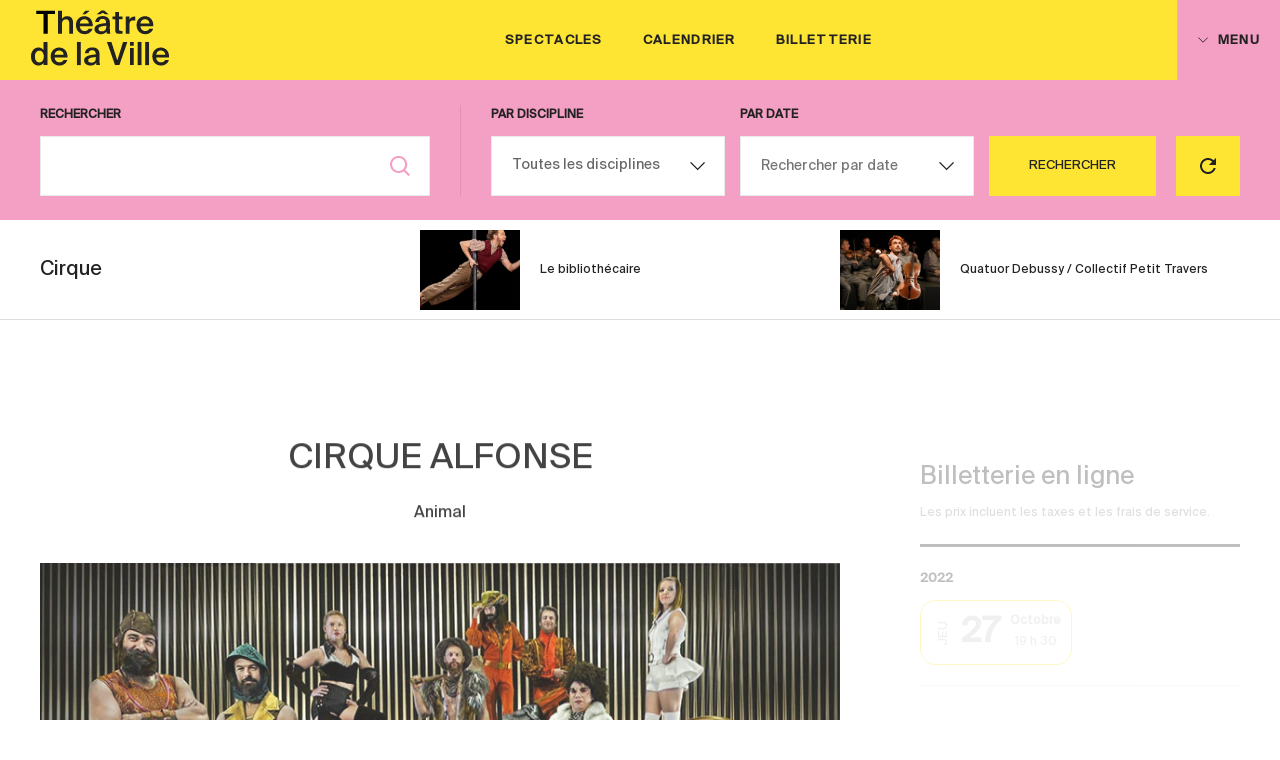

--- FILE ---
content_type: text/html; charset=utf-8
request_url: https://www.theatredelaville.qc.ca/programmation/cirque-alfonse/
body_size: 25370
content:
<!doctype html><html data-all-langs="" lang="fr"><head><meta http-equiv="Content-Type" content="text/html; charset=UTF-8"><meta charset="utf-8"><meta http-equiv="X-UA-Compatible" content="IE=edge,chrome=IE9"><meta name="viewport" content="width=device-width, initial-scale=1, ui-minimal"><link rel="search" type="application/opensearchdescription+xml" href="https://www.theatredelaville.qc.ca/opensearch.xml" title="Recherche Théâtre de la ville"><title>Cirque Alfonse - Théâtre de la Ville</title><meta name="title" content="Cirque Alfonse - Théâtre de la Ville"><meta name="description" content="&lt;div&gt;<!--block-->Le Cirque Alfonse nous revient avec une proposition « animalière » pour le moins inusitée, offrant une série de fables surréalistes et un tantinet irrévérencieuses, impressionnantes de virtuosité et d’un comique irrésistible ! La compagnie convie petits et grands à la découverte d’un terroir réinventé. Avec &lt;em&gt;Animal&lt;/em&gt;, l’étable est en folie, et la grange, sens dessus dessous !&lt;/div&gt;&lt;div&gt;<!--block-->&lt;br/&gt;&lt;/div&gt;"><meta property="og:title" content="Cirque Alfonse - Théâtre de la Ville"><meta property="og:url" content="https://www.theatredelaville.qc.ca/programmation/cirque-alfonse/"><meta property="og:type" content="website"><meta property="og:image" content="https://tuxedov1.blob.core.windows.net/tuxedo-theatredelaville/show/show_-MzRJ_aEzUE7GoIk4NSn_.jpg"><meta property="og:image:url" content="https://tuxedov1.blob.core.windows.net/tuxedo-theatredelaville/show/show_-MzRJ_aEzUE7GoIk4NSn_.jpg"><meta property="og:description" content="&lt;div&gt;<!--block-->Le Cirque Alfonse nous revient avec une proposition « animalière » pour le moins inusitée, offrant une série de fables surréalistes et un tantinet irrévérencieuses, impressionnantes de virtuosité et d’un comique irrésistible ! La compagnie convie petits et grands à la découverte d’un terroir réinventé. Avec &lt;em&gt;Animal&lt;/em&gt;, l’étable est en folie, et la grange, sens dessus dessous !&lt;/div&gt;&lt;div&gt;<!--block-->&lt;br/&gt;&lt;/div&gt;"><meta name="twitter:card" content="summary_large_image"><meta name="twitter:site" content="https://twitter.com/TDLV_Longueuil"><meta name="twitter:title" content="Cirque Alfonse - Théâtre de la Ville"><meta name="twitter:creator" content="@TDLV_Longueuil"><meta name="twitter:domain" content="theatredelaville.qc.ca"><meta name="twitter:image" content="https://tuxedov1.blob.core.windows.net/tuxedo-theatredelaville/show/show_-MzRJ_aEzUE7GoIk4NSn_.jpg"><meta name="twitter:description" content="&lt;div&gt;<!--block-->Le Cirque Alfonse nous revient avec une proposition « animalière » pour le moins inusitée, offrant une série de fables surréalistes et un tantinet irrévérencieuses, impressionnantes de virtuosité et d’un comique irrésistible ! La compagnie convie petits et grands à la découverte d’un terroir réinventé. Avec &lt;em&gt;Animal&lt;/em&gt;, l’étable est en folie, et la grange, sens dessus dessous !&lt;/div&gt;&lt;div&gt;<!--block-->&lt;br/&gt;&lt;/div&gt;"><meta property="fb:app_id" content="@theatredelaville.qc.ca"><meta name="theme-color" content="#ef4536"><link rel="canonical" href="https://www.theatredelaville.qc.ca/programmation/cirque-alfonse/"><link rel="shortcut icon" href="https://www.theatredelaville.qc.ca/favicon.ico" type="image/vnd.microsoft.icon"><link rel="icon" href="https://www.theatredelaville.qc.ca/favicon.ico" type="image/x-icon"><link rel="icon" href="https://www.theatredelaville.qc.ca/favicon.png" type="image/png"><link rel="apple-touch-icon" href="https://www.theatredelaville.qc.ca/favicon.png" type="image/png"><link rel="pavatar" href="https://www.theatredelaville.qc.ca/favicon.png" type="image/png"><meta name="msapplication-TileImage" content="https://www.theatredelaville.qc.ca/favicon.png"><link rel="author" href="https://www.theatredelaville.qc.ca/humans.txt"><link rel="stylesheet" type="text/css" href="/workspace/assets/css/thv.min.4.3.0.77.css" integrity="sha384-2wY9w3xLc8tctAdAqgkyNIWQbNPjgR6MSyhZXDyaSXWTinY7fZ1sNXQbGAAWik/a"><meta name="algolia-type" content="show"><meta name="algolia-category" content="Cirque"></head><body class="fr page-programmation site-base-color js-fix-scroll-margin" data-version="4.3.0.77"><script>
var dataLayer = dataLayer || [];
dataLayer.push({'page':{'language':'fr'}});
</script><script>(function(w,d,s,l,i){w[l]=w[l]||[];w[l].push({'gtm.start':new Date().getTime(),event:'gtm.js'});
var f=d.getElementsByTagName(s)[0],
j=d.createElement(s),dl=l!='dataLayer'?'&l='+l:'';j.async=true;
j.src='https://www.googletagmanager.com/gtm.js?id='+i+dl+'';
f.parentNode.insertBefore(j,f);
})(window,document,'script','dataLayer','GTM-WG8RHBD');</script><noscript><iframe src="https://www.googletagmanager.com/ns.html?id=GTM-WG8RHBD" height="0" width="0" style="display:none;visibility:hidden"></iframe></noscript><a href="#site-pages" class="visually-hidden">Skip to content</a><a href="#site-nav" class="visually-hidden">Skip to navigation</a><div data-leaving-state-follower-common-ancestor="body" data-leaving-state-follower=".js-site-loader-panel" class="fixed fill z-index-max js-site-loader" id="site-loader"><div data-leaving-state-add-class="translate-y-minus-full-skewY-minus-5deg" class="transform-origin-left-top absolute fill bg-color-yellow-dark transition-transform transition-duration-slower transition-ease-in-out-cubic transition-delay-faster js-site-loader-panel js-site-loader-leaving-ended-anim-ref"></div><div data-leaving-state-add-class="translate-y-minus-full-skewY-minus-5deg" class="transform-origin-left-top absolute fill bg-color-yellow transition-transform transition-duration-slower transition-ease-in-out-cubic transition-delay-fastest js-site-loader-panel"></div><div data-leaving-state-add-class="translate-y-minus-full" class="flexbox flex-center absolute fill color-white padding-broad transition-transform transition-duration-slower transition-ease-in-out-cubic js-site-loader-panel"><i class="block width-30rem max-width-full"><svg xmlns="http://www.w3.org/2000/svg" xmlns:xlink="http://www.w3.org/1999/xlink" version="1.1" x="0px" y="0px" viewBox="0 0 677 466" class="line-height-0 valign-top width-full height-full block"><polygon points="43.3,32.7 43.3,15.6 137.7,15.6 137.7,32.7 100.8,32.7 100.8,133 80.2,133 80.2,32.7 "></polygon><g><path d="M183.2,47.6c4.5-2.4,9.8-3.6,16-3.6c5.3,0,9.8,0.8,13.5,2.4c3.7,1.6,6.8,3.9,9.2,7c2.4,3,4.1,6.6,5.3,10.9      c1.1,4.2,1.7,8.9,1.7,14.1V133h-19.3V83c0-2.9-0.2-5.8-0.5-8.6c-0.3-2.8-1.1-5.3-2.2-7.5c-1.1-2.2-2.8-4-5-5.3      c-2.2-1.3-5.2-1.9-8.8-1.9c-3.7,0-6.8,0.7-9.4,2c-2.6,1.4-4.7,3.2-6.3,5.6c-1.6,2.4-2.8,5.2-3.5,8.6c-0.7,3.3-1.1,7-1.1,10.9V133      h-19.3V15.6h19.3V58C175.2,53.5,178.7,50,183.2,47.6"></path><path d="M275.9,34.4L291,15.6h22.7l-23,18.8H275.9z M278.7,60.1c-2.5,0.8-4.9,2-7.1,3.6c-2.2,1.7-4.1,3.9-5.8,6.7      c-1.6,2.8-2.6,6.3-3.1,10.4h45.4c-0.1-3.3-0.8-6.4-2.1-9.2c-1.3-2.8-2.9-5-4.9-6.9c-2-1.8-4.3-3.3-7-4.3c-2.6-1-5.4-1.5-8.2-1.5      C283.7,59,281.3,59.4,278.7,60.1 M265.4,105.6c1.5,3,3.3,5.5,5.5,7.5c2.2,2.1,4.6,3.6,7.3,4.5c2.6,1,5.4,1.5,8.2,1.5      c5.1,0,9.5-1,13.2-3c3.7-2,6.5-5,8.2-9.1h19c-1,3.5-2.5,6.9-4.7,10.3c-2.2,3.4-4.9,6.4-8.2,9.1c-3.3,2.6-7.2,4.8-11.6,6.4      s-9.4,2.4-15.1,2.4c-7,0-13.3-1.2-18.7-3.7c-5.5-2.5-10.1-5.8-13.8-10c-3.8-4.2-6.6-9.1-8.6-14.7c-1.9-5.6-2.9-11.6-2.9-17.8      c0-6.6,1.1-12.6,3.2-18.1c2.1-5.5,5.1-10.2,8.9-14.2c3.8-4,8.4-7.1,13.6-9.3c5.2-2.2,10.9-3.3,17.1-3.3c6.7,0,12.7,1.3,18.1,3.9      c5.3,2.6,9.8,6.2,13.4,10.7c3.6,4.5,6.3,9.9,8.2,16.1c1.8,6.2,2.5,13,2.1,20.3h-64.9C263.1,99,264,102.6,265.4,105.6"></path><path d="M378.1,94.3c-4.9,0.9-8.9,1.9-12,3.2c-3.1,1.3-5.4,2.8-6.9,4.6c-1.5,1.8-2.2,3.9-2.2,6.4      c0,3.8,1.5,6.7,4.4,8.9c2.9,2.2,6.8,3.2,11.7,3.2c7.1,0,12.7-1.8,16.7-5.4c4-3.6,6-9.2,6-16.6V92C388.8,92.7,383,93.4,378.1,94.3       M390.9,34.4l-12.8-7.8l-13,7.8h-17.7l23.2-18.8H386l22.7,18.8H390.9z M355.8,133.3c-3.9-1.2-7.3-3-10.2-5.3      c-2.9-2.3-5.1-5-6.6-8.2c-1.6-3.2-2.3-6.8-2.3-10.8c0-5.4,1.6-9.9,4.7-13.4c3.1-3.6,7.4-6.5,12.7-8.7c5.3-2.3,11.6-4,18.6-5.2      c7.1-1.2,14.6-2.2,22.6-3.1V77c0-3.7-0.5-6.8-1.5-9.3c-1-2.5-2.3-4.5-4-6c-1.7-1.5-3.6-2.5-5.8-3.2c-2.2-0.6-4.5-1-6.9-1      c-4.9,0-8.9,1.3-12.2,3.9c-3.3,2.6-5,6.5-5.3,11.8h-19c0.3-4.4,1.5-8.5,3.4-12.1c1.9-3.7,4.5-6.8,7.8-9.5c3.2-2.6,7-4.7,11.4-6.2      c4.4-1.5,9.2-2.2,14.5-2.2c5.2,0,10,0.6,14.6,1.9c4.5,1.3,8.5,3.4,11.8,6.3c3.3,2.9,5.9,6.8,7.8,11.6s2.7,10.7,2.6,17.6      c0,1.1,0,2.5-0.1,4.2s-0.1,3.6-0.1,5.7c0,2.1,0,4.2-0.1,6.4c-0.1,2.2-0.1,4.3-0.1,6.2c0,5.5,0.2,10.9,0.6,16.3      c0.4,5.3,1.1,9.9,1.9,13.5h-17.7c-0.3-1.8-0.6-3.5-0.9-5c-0.3-1.5-0.5-3.8-0.7-6.8c-2.8,4.8-6.7,8.3-11.6,10.5      c-4.9,2.3-10.6,3.4-17.1,3.4C364.1,135.1,359.8,134.5,355.8,133.3"></path><path d="M460,22.9v23h17.5v13.9H460v47.5c0,4.4,0.7,7.4,2.1,8.8c1.4,1.5,4.2,2.2,8.3,2.2h7V133h-14.3      c-4.6,0-8.4-0.4-11.3-1.1c-2.9-0.7-5.2-1.9-6.8-3.6c-1.6-1.7-2.7-4.1-3.3-7c-0.6-3-0.9-6.7-0.9-11.1V59.8h-13V45.9h13v-23H460z"></path><path d="M532.3,65c-3,0-5.7,0.4-8.1,1.1c-2.4,0.7-4.4,1.9-6,3.6c-1.6,1.7-2.9,4-3.7,6.9c-0.9,2.9-1.3,6.5-1.3,10.9V133      h-19.3V45.9h19v15.5c2.4-4.9,5.6-8.7,9.6-11.4c4-2.8,8.7-4.2,14-4.3c0.8,0,1.6,0,2.5,0.1c0.9,0.1,1.8,0.1,2.5,0.2v19.4      C538.3,65.1,535.2,65,532.3,65"></path><path d="M584.2,60.1c-2.5,0.8-4.9,2-7.1,3.6c-2.2,1.7-4.1,3.9-5.8,6.7c-1.6,2.8-2.6,6.3-3.1,10.4h45.4      c-0.1-3.3-0.8-6.4-2.1-9.2c-1.3-2.8-2.9-5-4.9-6.9c-2-1.8-4.3-3.3-7-4.3c-2.6-1-5.4-1.5-8.2-1.5C589.1,59,586.7,59.4,584.2,60.1       M570.9,105.6c1.5,3,3.3,5.5,5.5,7.5c2.2,2.1,4.6,3.6,7.3,4.5c2.6,1,5.4,1.5,8.2,1.5c5.1,0,9.5-1,13.2-3c3.7-2,6.5-5,8.2-9.1h19      c-1,3.5-2.5,6.9-4.7,10.3c-2.2,3.4-4.9,6.4-8.2,9.1c-3.3,2.6-7.2,4.8-11.6,6.4s-9.4,2.4-15.1,2.4c-7,0-13.3-1.2-18.7-3.7      c-5.5-2.5-10.1-5.8-13.8-10c-3.8-4.2-6.6-9.1-8.6-14.7c-1.9-5.6-2.9-11.6-2.9-17.8c0-6.6,1.1-12.6,3.2-18.1      c2.1-5.5,5.1-10.2,8.9-14.2c3.8-4,8.4-7.1,13.6-9.3c5.2-2.2,10.9-3.3,17.1-3.3c6.7,0,12.7,1.3,18.1,3.9c5.3,2.6,9.8,6.2,13.4,10.7      c3.6,4.5,6.3,9.9,8.2,16.1c1.8,6.2,2.5,13,2.1,20.3h-64.9C568.6,99,569.5,102.6,570.9,105.6"></path><path d="M79.3,235c-1.2-3.8-2.8-6.9-4.8-9.3c-2-2.4-4.4-4.3-7.1-5.5c-2.8-1.2-5.7-1.9-8.8-1.9c-3.2,0-6.2,0.7-8.9,2.1      s-5,3.4-7,6c-1.9,2.6-3.5,5.7-4.5,9.4c-1.1,3.7-1.6,7.8-1.6,12.3c0,9.3,2.1,16.6,6.2,21.9c4.1,5.3,9.4,8,15.9,8      c3.1,0,6.1-0.6,8.8-1.9c2.8-1.2,5.1-3.1,7.1-5.6c2-2.5,3.6-5.6,4.8-9.3c1.2-3.7,1.8-8.1,1.8-13.2C81.1,243.2,80.5,238.8,79.3,235       M99.5,174.3v117.4H80.2v-11.5c-2.6,4.3-6.1,7.7-10.5,10c-4.4,2.4-9.6,3.6-15.4,3.6c-5.2,0-10.1-1.1-14.7-3.2      c-4.6-2.1-8.6-5.2-12.1-9.2c-3.5-4-6.2-8.8-8.2-14.4c-2-5.6-3-11.9-3-19c0-6.9,1-13.2,3-18.8c2-5.6,4.7-10.4,8.2-14.4      c3.5-4,7.5-7,12.1-9.2c4.6-2.1,9.5-3.2,14.7-3.2c5.8,0,11,1.2,15.4,3.6c4.4,2.4,7.9,5.7,10.5,10l0-41.9H99.5z"></path><path d="M151.7,218.9c-2.5,0.8-4.9,2-7.1,3.6c-2.2,1.7-4.1,3.9-5.8,6.7c-1.6,2.8-2.6,6.3-3.1,10.4h45.4      c-0.1-3.3-0.8-6.4-2.1-9.2c-1.3-2.8-2.9-5-4.9-6.9c-2-1.8-4.3-3.3-7-4.3c-2.6-1-5.4-1.5-8.2-1.5      C156.7,217.7,154.3,218.1,151.7,218.9 M138.5,264.3c1.5,3,3.3,5.5,5.5,7.5c2.2,2.1,4.6,3.6,7.3,4.5c2.6,1,5.4,1.5,8.2,1.5      c5.1,0,9.5-1,13.2-3c3.7-2,6.5-5,8.2-9.2h19c-1,3.5-2.5,6.9-4.7,10.3c-2.2,3.4-4.9,6.4-8.2,9.1c-3.3,2.6-7.2,4.8-11.6,6.4      c-4.4,1.6-9.4,2.4-15.1,2.4c-7,0-13.3-1.2-18.7-3.7c-5.5-2.5-10.1-5.8-13.8-10c-3.8-4.2-6.6-9.1-8.6-14.7      c-1.9-5.6-2.9-11.6-2.9-17.8c0-6.6,1.1-12.6,3.2-18.1c2.1-5.5,5.1-10.2,8.9-14.2c3.8-4,8.4-7.1,13.6-9.3c5.2-2.2,10.9-3.3,17.1-3.3      c6.7,0,12.7,1.3,18.1,3.9c5.3,2.6,9.8,6.2,13.4,10.7s6.3,9.9,8.2,16.1c1.8,6.2,2.5,13,2.1,20.3h-64.9      C136.1,257.8,137,261.3,138.5,264.3"></path><rect x="248.4" y="174.3" width="19.3" height="117.4"></rect><path d="M325.8,253c-4.9,0.9-8.9,1.9-12,3.2c-3.1,1.3-5.4,2.8-6.9,4.6c-1.5,1.8-2.2,3.9-2.2,6.4c0,3.8,1.5,6.7,4.4,8.9      c2.9,2.2,6.8,3.2,11.7,3.2c7.1,0,12.7-1.8,16.7-5.4c4-3.6,6-9.2,6-16.6v-6.6C336.5,251.4,330.6,252.2,325.8,253 M303.5,292      c-3.9-1.2-7.3-3-10.2-5.3c-2.9-2.3-5.1-5-6.6-8.2c-1.6-3.2-2.3-6.8-2.3-10.8c0-5.4,1.6-9.9,4.7-13.4c3.1-3.6,7.4-6.5,12.7-8.7      c5.3-2.3,11.6-4,18.6-5.2c7.1-1.2,14.6-2.2,22.6-3.1v-1.6c0-3.7-0.5-6.8-1.5-9.3c-1-2.5-2.3-4.5-4-6c-1.7-1.5-3.6-2.5-5.8-3.2      c-2.2-0.6-4.5-1-6.9-1c-4.9,0-8.9,1.3-12.2,3.9c-3.3,2.6-5,6.5-5.3,11.8h-19c0.3-4.4,1.5-8.5,3.4-12.1c1.9-3.7,4.5-6.8,7.8-9.5      c3.2-2.6,7-4.7,11.4-6.2c4.4-1.5,9.2-2.2,14.5-2.2c5.2,0,10,0.6,14.6,1.9c4.5,1.3,8.5,3.4,11.8,6.3c3.3,2.9,5.9,6.8,7.8,11.6      s2.7,10.7,2.6,17.6c0,1.1,0,2.5-0.1,4.2c-0.1,1.7-0.1,3.6-0.1,5.7c0,2.1,0,4.2-0.1,6.4c-0.1,2.2-0.1,4.3-0.1,6.2      c0,5.5,0.2,10.9,0.6,16.3s1.1,9.9,1.9,13.5h-17.7c-0.3-1.8-0.6-3.5-0.9-5c-0.3-1.5-0.5-3.8-0.7-6.8c-2.8,4.8-6.7,8.3-11.6,10.5      c-4.9,2.3-10.6,3.4-17.1,3.4C311.8,293.8,307.5,293.2,303.5,292"></path><polygon points="400.4,426.2 429.4,333 451.1,333 411,450.5 388.9,450.5 348.3,333 370.6,333  "></polygon><path d="M483,450.5h-19.3v-87.1H483V450.5z M483,352.5h-19.3V333H483V352.5z"></path><rect x="503" y="333" width="19.3" height="117.4"></rect><rect x="540.9" y="333" width="19.3" height="117.4"></rect><path d="M612.4,377.6c-2.5,0.8-4.9,2-7.1,3.6c-2.2,1.7-4.1,3.9-5.8,6.7c-1.6,2.8-2.6,6.3-3.1,10.4h45.4      c-0.1-3.3-0.8-6.4-2.1-9.2c-1.3-2.8-2.9-5-4.9-6.9c-2-1.8-4.3-3.3-7-4.3c-2.6-1-5.4-1.5-8.2-1.5      C617.3,376.4,614.9,376.8,612.4,377.6 M599.1,423c1.5,3,3.3,5.5,5.5,7.5c2.2,2.1,4.6,3.6,7.3,4.5c2.6,1,5.4,1.5,8.2,1.5      c5.1,0,9.5-1,13.2-3c3.7-2,6.5-5,8.2-9.2h19c-1,3.5-2.5,6.9-4.7,10.3c-2.2,3.4-4.9,6.4-8.2,9.1c-3.3,2.6-7.2,4.8-11.6,6.4      c-4.4,1.6-9.4,2.4-15.1,2.4c-7,0-13.3-1.2-18.7-3.7c-5.5-2.5-10.1-5.8-13.8-10c-3.8-4.2-6.6-9.1-8.6-14.7      c-1.9-5.6-2.9-11.6-2.9-17.8c0-6.6,1.1-12.6,3.2-18.1c2.1-5.5,5.1-10.2,8.9-14.2c3.8-4,8.4-7.1,13.6-9.3c5.2-2.2,10.9-3.3,17.1-3.3      c6.7,0,12.7,1.3,18.1,3.9c5.3,2.6,9.8,6.2,13.4,10.7c3.6,4.5,6.3,9.9,8.2,16.1c1.8,6.2,2.5,13,2.1,20.3h-64.9      C596.7,416.5,597.6,420,599.1,423"></path></g></svg></i></div></div><div id="site"><header role="menubar" data-opened-state-notify-off="site.addScroll" data-opened-state-notify-on="site.removeScroll" data-opened-state-follower-common-ancestor="#site" data-opened-state-follower=".header-menu-toggler" class="is-translated-when-body-transitioning flexbox fixed left top right top-auto-when-touch bottom-when-touch z-index-200 color-white bg-color-yellow color-black js-header header js-site-header js-fix-scroll-pad"><div class="flexbox flex-row flex-grow-1 overflow-hidden-to-sm width-full"><a data-ga-cat="menu-nav" data-ga-label="logo" class="border-box flex-shrink-0 block overflow-hidden relative z-index-20 bg-color-yellow width-largest width-giga-from-ph height-broadest header-logo-ctn" role="menuitem" href="/"><div class="absolute fill color-black padding-horizontal-thinner padding-horizontal-thin-from-ph padding-vertical-micro header-logo"><svg xmlns="http://www.w3.org/2000/svg" xmlns:xlink="http://www.w3.org/1999/xlink" version="1.1" x="0px" y="0px" viewBox="0 0 705 283.8" style="enable-background:new 0 0 705 283.8;" xml:space="preserve"><polygon points="31.3,20.3 31.3,3.2 125.8,3.2 125.8,20.3 88.8,20.3 88.8,120.6 68.3,120.6 68.3,20.3 "></polygon><g><defs><rect x="-113" y="-114.3" width="931.1" height="513.1"></rect></defs><clipPath><use xlink:href="#SVGID_1_" style="overflow:visible;"></use></clipPath><path fill="currentColor" d="M171.2,35.1c7.6-4.4,21.4-4.8,29.5-1.2c3.7,1.6,6.8,3.9,9.2,7c2.4,3,4.1,6.6,5.3,10.9      c1.1,4.2,1.7,8.9,1.7,14.1v54.7h-19.3c-0.2-6.2,0.5-53.7-0.5-58.6c-0.3-2.8-1.1-5.3-2.2-7.5c-1.1-2.2-2.8-4-5-5.3      c-4.4-2.7-13.6-2.5-18.2,0.1c-2.6,1.3-4.7,3.2-6.3,5.6c-1.6,2.4-2.8,5.2-3.5,8.6c-0.7,3.3-1.1,7-1.1,10.9v46.3h-19.3V3.2h19.3v42.4      C163.2,41.1,166.7,37.6,171.2,35.1"></path><path fill="currentColor" d="M263.9,21.9L279,3.2h22.7l-23,18.8H263.9z M266.8,47.7c-2.5,0.8-4.9,2-7.1,3.6c-2.2,1.7-4.1,3.9-5.8,6.7      c-1.6,2.8-2.6,6.3-3.1,10.4h45.4c-0.1-3.3-0.8-6.4-2.1-9.2c-2.5-5.4-6.5-9.1-11.9-11.2C277.1,46.2,272.1,46.1,266.8,47.7       M253.5,93.1c1.5,3,3.3,5.5,5.5,7.5c2.2,2.1,4.6,3.6,7.3,4.5c6.7,2.6,15.6,1.6,21.4-1.5c3.7-2,6.5-5,8.2-9.2h19      c-1,3.5-2.5,6.9-4.7,10.3c-2.2,3.4-4.9,6.4-8.2,9.1c-3.3,2.6-7.2,4.8-11.6,6.4c-9.8,3.7-24.4,3.1-33.8-1.3      c-5.5-2.5-10.1-5.8-13.8-10c-3.8-4.2-6.6-9.1-8.6-14.7c-3.9-11-4-25.2,0.2-35.9c4.1-10.7,12-19,22.5-23.5c10.5-4.6,25-4.5,35.1,0.6      c5.3,2.6,9.8,6.2,13.4,10.7s6.3,9.9,8.2,16.1c1.8,6.2,2.5,13,2.1,20.3h-64.9C251.1,86.6,252,90.2,253.5,93.1"></path><path fill="currentColor" d="M366.1,81.9c-4.9,0.9-8.9,1.9-12,3.2c-3.1,1.3-5.4,2.8-6.9,4.6c-3.7,4.4-2.6,12.1,2.2,15.3      c7.1,5.4,22.6,3.7,28.3-2.2c4-3.6,6-9.2,6-16.6v-6.6C376.9,80.3,371,81,366.1,81.9 M378.9,21.9l-12.8-7.8l-13,7.8h-17.7l23.2-18.8      h15.4l22.7,18.8H378.9z M343.9,120.8c-3.9-1.2-7.3-3-10.2-5.3c-2.9-2.3-5.1-5-6.6-8.2c-3.6-7.2-3.2-18.3,2.3-24.2      c3.1-3.6,7.4-6.5,12.7-8.7c5.3-2.3,11.6-4,18.6-5.2c7.1-1.2,14.6-2.2,22.6-3.1c0.1-3.8-0.3-8.1-1.5-10.9c-1-2.5-2.3-4.5-4-6      c-1.7-1.5-3.6-2.5-5.8-3.2c-6.2-1.9-14.3-1.1-19.1,2.9c-3.3,2.6-5,6.5-5.3,11.8h-19c0.3-4.4,1.5-8.5,3.4-12.1      c1.9-3.7,4.5-6.8,7.8-9.5c3.2-2.6,7-4.7,11.4-6.2c8.6-2.9,20.3-2.8,29.1-0.2c4.5,1.3,8.5,3.4,11.8,6.3c3.3,2.9,5.9,6.8,7.8,11.6      c1.8,4.8,2.7,10.7,2.6,17.6c0,1.1,0,2.5-0.1,4.2c-0.1,3.8,0,8-0.2,12.1c-0.3,11.6,0.1,25.4,2.5,36h-17.7c-0.3-1.8-0.6-3.5-0.9-5      c-0.3-1.5-0.5-3.8-0.7-6.8c-2.8,4.8-6.7,8.3-11.6,10.5C365.7,123.3,352.8,123.7,343.9,120.8"></path><path fill="currentColor" d="M448.1,10.4v23h17.5v13.9h-17.5v47.5c0,4.4,0.7,7.4,2.1,8.8c1.4,1.5,4.2,2.2,8.3,2.2h7v14.7      c-6.5-0.1-20.1,0.5-25.6-1.1c-2.9-0.7-5.2-1.9-6.8-3.6c-1.6-1.7-2.7-4.1-3.3-7c-0.6-3-0.9-6.7-0.9-11.1V47.4h-13V33.4h13v-23H448.1      z"></path><path fill="currentColor" d="M520.3,52.6c-3,0-5.7,0.4-8.1,1.1c-5.2,1.6-8.1,5-9.7,10.4c-0.9,2.9-1.3,6.5-1.3,10.9v45.7h-19.3V33.4h19V49      c2.4-4.9,5.6-8.7,9.6-11.4c4-2.8,8.7-4.2,14-4.3c0.8,0,1.6,0,2.5,0.1c0.9,0.1,1.8,0.1,2.5,0.2V53C526.3,52.7,523.2,52.6,520.3,52.6      "></path><path fill="currentColor" d="M572.2,47.7c-2.5,0.8-4.9,2-7.1,3.6c-2.2,1.7-4.1,3.9-5.8,6.7c-1.6,2.8-2.6,6.3-3.1,10.4h45.4      c-0.1-3.3-0.8-6.4-2.1-9.2c-1.3-2.8-2.9-5-4.9-6.9c-2-1.8-4.3-3.3-7-4.3C582.5,46.2,577.5,46.1,572.2,47.7 M558.9,93.1      c1.5,3,3.3,5.5,5.5,7.5c7.4,7.3,20.3,7.5,28.7,3c3.7-2,6.5-5,8.2-9.2h19c-1,3.5-2.5,6.9-4.7,10.3c-2.2,3.4-4.9,6.4-8.2,9.1      c-3.3,2.6-7.2,4.8-11.6,6.4c-9.8,3.7-24.4,3.1-33.8-1.3c-5.5-2.5-10.1-5.8-13.8-10c-3.8-4.2-6.6-9.1-8.6-14.7      c-3.9-11-4-25.2,0.2-35.9c2.1-5.5,5.1-10.2,8.9-14.2c3.8-4,8.4-7.1,13.6-9.3c10.5-4.6,25-4.5,35.1,0.6      c11.1,5.4,18.1,14.9,21.6,26.8c1.8,6.2,2.5,13,2.1,20.3h-64.9C556.6,86.6,557.5,90.2,558.9,93.1"></path><path fill="currentColor" d="M67.3,222.6c-1.2-3.8-2.8-6.9-4.8-9.3c-2-2.4-4.4-4.3-7.1-5.5c-5.4-2.5-12.5-2.6-17.7,0.2c-2.7,1.4-5,3.4-7,6      c-1.9,2.6-3.5,5.7-4.5,9.4c-3.2,10.4-1.7,26.8,4.5,34.3c5.7,7.9,16.1,10,24.7,6.2c2.8-1.2,5.1-3.1,7.1-5.6c2-2.5,3.6-5.6,4.8-9.3      C69.7,241.8,69.7,229.8,67.3,222.6 M87.5,161.9v117.4H68.3v-11.5c-2.6,4.3-6.1,7.7-10.5,10c-8.5,4.7-21,4.7-30,0.4      c-9.8-4.5-16.5-13.1-20.2-23.6c-5.7-16.4-3.5-38.9,8.2-52.2c3.5-4,7.5-7,12.1-9.2c9-4.3,21.5-4.3,30,0.4c4.4,2.4,7.9,5.7,10.5,10      v-41.9H87.5z"></path><path fill="currentColor" d="M139.8,206.4c-2.5,0.8-4.9,2-7.1,3.6c-2.2,1.7-4.1,3.9-5.8,6.7c-1.6,2.8-2.6,6.3-3.1,10.4h45.3      c-0.1-3.3-0.8-6.4-2.1-9.2c-1.3-2.8-2.9-5-4.9-6.9C156.2,205.7,147.6,203.9,139.8,206.4 M126.5,251.9c1.5,3,3.3,5.5,5.5,7.5      c2.2,2.1,4.6,3.6,7.3,4.5c6.7,2.5,15.6,1.6,21.4-1.5c3.7-2,6.5-5,8.2-9.2h19c-1,3.5-2.5,6.9-4.7,10.3c-2.2,3.4-4.9,6.4-8.2,9.1      c-3.3,2.6-7.2,4.8-11.6,6.4c-9.8,3.7-24.4,3.1-33.8-1.3c-10.9-4.9-18.6-13.6-22.4-24.8c-3.9-11-4-25.2,0.2-35.9      c2.1-5.5,5.1-10.2,8.9-14.2c3.8-4,8.4-7.1,13.6-9.3c10.5-4.6,25-4.5,35.1,0.6c11.1,5.4,18.1,14.9,21.6,26.8      c1.8,6.2,2.5,13,2.1,20.3h-64.9C124.1,245.3,125,248.9,126.5,251.9"></path><rect x="236.4" y="161.9" fill="currentColor" width="19.3" height="117.4"></rect><path fill="currentColor" d="M313.8,240.6c-4.9,0.9-8.9,1.9-12,3.2c-3.1,1.3-5.4,2.8-6.9,4.6c-3.7,4.4-2.6,12.1,2.2,15.3      c7.1,5.4,22.6,3.7,28.3-2.2c4-3.6,6-9.2,6-16.6v-6.6C324.6,239,318.7,239.7,313.8,240.6 M291.5,279.5c-3.9-1.2-7.3-3-10.2-5.3      c-2.9-2.3-5.1-5-6.6-8.2c-3.6-7.2-3.2-18.3,2.3-24.2c3.1-3.6,7.4-6.5,12.7-8.7c5.3-2.3,11.6-4,18.6-5.2c7.1-1.2,14.6-2.2,22.6-3.1      c0.1-3.8-0.3-8.1-1.5-10.9c-1-2.5-2.3-4.5-4-6c-1.7-1.5-3.6-2.5-5.8-3.2c-6.2-1.9-14.3-1.1-19.1,2.9c-3.3,2.6-5,6.5-5.3,11.8h-19      c0.3-4.4,1.5-8.5,3.4-12.1c1.9-3.7,4.5-6.8,7.8-9.5c3.2-2.6,7-4.7,11.4-6.2c12.7-4,30.5-3,40.9,6.1c3.3,2.9,5.9,6.8,7.8,11.6      c1.8,4.8,2.7,10.7,2.6,17.6c0,1.1,0,2.5-0.1,4.2c-0.1,3.8,0,8-0.2,12.1c-0.3,11.6,0.1,25.4,2.5,36h-17.7c-0.3-1.8-0.6-3.5-0.9-5      c-0.3-1.5-0.5-3.8-0.7-6.8c-2.8,4.8-6.7,8.3-11.6,10.5C313.4,282,300.5,282.5,291.5,279.5"></path><polygon fill="currentColor" points="439.7,255 468.6,161.9 490.3,161.9 450.2,279.3 428.2,279.3 387.5,161.9 409.8,161.9  "></polygon><path fill="currentColor" d="M522.3,279.3H503v-87.1h19.3V279.3z M522.3,181.3H503v-19.4h19.3V181.3z"></path><rect x="542.2" y="161.9" fill="currentColor" width="19.3" height="117.4"></rect><rect x="580.1" y="161.9" fill="currentColor" width="19.3" height="117.4"></rect><path fill="currentColor" d="M651.6,206.4c-2.5,0.8-4.9,2-7.1,3.6c-2.2,1.7-4.1,3.9-5.8,6.7c-1.6,2.8-2.6,6.3-3.1,10.4H681      c-0.1-3.3-0.8-6.4-2.1-9.2c-1.3-2.8-2.9-5-4.9-6.9c-2-1.8-4.3-3.3-7-4.3C661.9,204.9,656.9,204.8,651.6,206.4 M638.3,251.9      c1.5,3,3.3,5.5,5.5,7.5c2.2,2.1,4.6,3.6,7.3,4.5c6.7,2.5,15.6,1.6,21.4-1.5c3.7-2,6.5-5,8.2-9.2h19c-1,3.5-2.5,6.9-4.7,10.3      c-2.2,3.4-4.9,6.4-8.2,9.1c-3.3,2.6-7.2,4.8-11.6,6.4c-9.8,3.7-24.4,3.1-33.8-1.3c-5.5-2.5-10.1-5.8-13.8-10      c-3.8-4.2-6.6-9.1-8.6-14.7c-3.9-11-4-25.2,0.2-35.9c2.1-5.5,5.1-10.2,8.9-14.2c3.8-4,8.4-7.1,13.6-9.3c10.5-4.6,25-4.5,35.1,0.6      c5.3,2.6,9.8,6.2,13.4,10.7s6.3,9.9,8.2,16.1c1.8,6.2,2.5,13,2.1,20.3h-64.9C635.9,245.3,636.8,248.9,638.3,251.9"></path></g></svg></div><div class="absolute fill color-black padding-horizontal-thinner padding-horizontal-thin-from-ph padding-vertical-micro display-none-to-sm transparent header-logo-small"><svg xmlns="http://www.w3.org/2000/svg" version="1.1" width="96.8" height="31" viewBox="0 0 96.8 31" class="line-height-0 valign-top width-full height-full block"><rect fill="currentColor" x="36.8" y="12" transform="matrix(-1 -1.224647e-16 1.224647e-16 -1 122.3729 31)" width="48.7" height="7"></rect><rect fill="currentColor" x="36.8" y="24" transform="matrix(-1 -1.224647e-16 1.224647e-16 -1 133.6229 55)" width="60" height="7"></rect><rect fill="currentColor" x="36.8" transform="matrix(-1 -1.224647e-16 1.224647e-16 -1 111.1229 7)" width="37.5" height="7"></rect><path fill="currentColor" d="M3.7,2.7H0V0h10.9v2.7H7.2v9.4H3.7V2.7z"></path><path fill="currentColor" d="M17.1,0h5.8c1.3,0,2.5,0.2,3.5,0.7s1.8,1.2,2.4,2.1c0.6,0.9,0.9,2,0.9,3.2s-0.3,2.3-0.9,3.2c-0.6,0.9-1.4,1.6-2.4,2.1     c-1,0.5-2.2,0.7-3.5,0.7h-5.8V0z M22.8,9.4c1,0,1.9-0.3,2.5-0.9c0.6-0.6,0.9-1.4,0.9-2.5c0-1-0.3-1.9-0.9-2.5     c-0.6-0.6-1.5-0.9-2.5-0.9h-2.2v6.7H22.8z"></path><path fill="currentColor" d="M3.1,18.8h3.4v9.4h5.8V31H3.1V18.8z"></path><path fill="currentColor" d="M29.2,18.8L24,31h-3.4l-5.2-12.2h3.7l3.3,7.9l3.4-7.9H29.2z"></path></svg></div><div class="absolute fill color-black padding-horizontal-thinner padding-horizontal-thin-from-ph padding-vertical-micro display-none-from-sm transparent header-logo-small"><svg xmlns="http://www.w3.org/2000/svg" version="1.1" width="31" height="31" viewBox="0 0 31 31" class="line-height-0 valign-top width-full height-full block"><path fill="currentColor" d="M3.7,2.7H0V0h10.9v2.7H7.2v9.4H3.7V2.7z"></path><path fill="currentColor" d="M17.1,0h5.8c1.3,0,2.5,0.2,3.5,0.7s1.8,1.2,2.4,2.1c0.6,0.9,0.9,2,0.9,3.2s-0.3,2.3-0.9,3.2c-0.6,0.9-1.4,1.6-2.4,2.1     c-1,0.5-2.2,0.7-3.5,0.7h-5.8V0z M22.8,9.4c1,0,1.9-0.3,2.5-0.9c0.6-0.6,0.9-1.4,0.9-2.5c0-1-0.3-1.9-0.9-2.5     c-0.6-0.6-1.5-0.9-2.5-0.9h-2.2v6.7H22.8z"></path><path fill="currentColor" d="M3.1,18.8h3.4v9.4h5.8V31H3.1V18.8z"></path><path fill="currentColor" d="M29.2,18.8L24,31h-3.4l-5.2-12.2h3.7l3.3,7.9l3.4-7.9H29.2z"></path></svg></div><span class="display-none">Théâtre de la Ville</span></a><div class="flex-grow-1 relative"><div class="flexbox flex-row flex-grow-1 relative z-index-5 bg-color-yellow color-black height-broadest header-bottom-bar"><nav class="display-none-to-sm flexbox flex-row flex-grow-1 justify-content-center justify-content-end-from-lg font-base text-short line-height-looser padding-horizontal-thinner" id="site-nav" role="menu"><div class="target relative"><a class="btn-page-spectacles js-site-nav-link custom-nav-link-border flexbox flex-row align-items-center font-weight-bold text-uppercase letter-spacing-wide padding-horizontal-thinner height-broadest" target="_self" role="menuitem" data-ga-label="fr/Spectacles" data-ga-cat="menu-nav" href="/spectacles/">Spectacles</a></div><div class="target relative"><a class="btn-page-calendrier js-site-nav-link custom-nav-link-border flexbox flex-row align-items-center font-weight-bold text-uppercase letter-spacing-wide padding-horizontal-thinner height-broadest" target="_self" role="menuitem" data-ga-label="fr/Calendrier" data-ga-cat="menu-nav" href="/calendrier/">Calendrier</a></div><div class="target relative"><a class="btn-page-billetterie js-site-nav-link custom-nav-link-border flexbox flex-row align-items-center font-weight-bold text-uppercase letter-spacing-wide padding-horizontal-thinner height-broadest" target="_self" role="menuitem" data-ga-label="fr/Billetterie" data-ga-cat="menu-nav" href="/billetterie/">Billetterie</a><div class="translate-x-minus-1_2 absolute left-1_2 top-full padding-horizontal-thinner bg-color-yellow color-black min-width-full transparent pointer-events-none opaque-on-target-hover pointer-events-all-on-target-hover transition-opacity transition-duration-faster"><div><a class="js-site-nav-link block text-align-left margin-vertical-thinnest white-space-nowrap subtarget" target="_self" role="menuitem" data-ga-label="fr/Achat de billets" data-ga-cat="menu-nav" href="/billetterie/achat-de-billets/"><div class="inline border-bottom-slimmest border-bottom-solid border-color-transparent border-color-current-color-on-subtarget-hover border-color-current-color-on-subtarget-selected transition-border-color transition-duration-faster">Achat de billets</div></a></div><div><a class="js-site-nav-link block text-align-left margin-vertical-thinnest white-space-nowrap subtarget" target="_self" role="menuitem" data-ga-label="fr/Abonnement" data-ga-cat="menu-nav" href="/billetterie/abonnement/"><div class="inline border-bottom-slimmest border-bottom-solid border-color-transparent border-color-current-color-on-subtarget-hover border-color-current-color-on-subtarget-selected transition-border-color transition-duration-faster">Abonnement</div></a></div><div><a class="js-site-nav-link block text-align-left margin-vertical-thinnest white-space-nowrap subtarget" target="_self" role="menuitem" data-ga-label="fr/Cartes-cadeaux" data-ga-cat="menu-nav" href="/billetterie/cartes-cadeaux/"><div class="inline border-bottom-slimmest border-bottom-solid border-color-transparent border-color-current-color-on-subtarget-hover border-color-current-color-on-subtarget-selected transition-border-color transition-duration-faster">Cartes-cadeaux</div></a></div><div><a class="js-site-nav-link block text-align-left margin-vertical-thinnest white-space-nowrap subtarget" target="_self" role="menuitem" data-ga-label="fr/Planifiez votre sortie" data-ga-cat="menu-nav" href="/billetterie/planifiez-votre-sortie/"><div class="inline border-bottom-slimmest border-bottom-solid border-color-transparent border-color-current-color-on-subtarget-hover border-color-current-color-on-subtarget-selected transition-border-color transition-duration-faster">Planifiez votre sortie</div></a></div><div><a class="js-site-nav-link block text-align-left margin-vertical-thinnest white-space-nowrap subtarget" target="_self" role="menuitem" data-ga-label="fr/Nos restaurants partenaires" data-ga-cat="menu-nav" href="/billetterie/nos-restaurants-partenaires/"><div class="inline border-bottom-slimmest border-bottom-solid border-color-transparent border-color-current-color-on-subtarget-hover border-color-current-color-on-subtarget-selected transition-border-color transition-duration-faster">Nos restaurants partenaires</div></a></div></div></div></nav><nav class="display-none-to-md flexbox flex-row flex-grow-1 font-base text-short line-height-looser padding-horizontal-thinner" role="menu"><div class="target relative"><a class="btn-page-scolaire btn-page-scolaire-programmation js-site-nav-link custom-nav-link-border flexbox flex-row align-items-center font-weight-semi-bold padding-horizontal-thinner height-broadest" target="_self" role="menuitem" data-ga-label="fr/Milieu scolaire" data-ga-cat="menu-nav" href="/scolaire/">Milieu scolaire</a><div class="translate-x-minus-1_2 absolute left-1_2 top-full padding-horizontal-thinner bg-color-yellow color-black min-width-full transparent pointer-events-none opaque-on-target-hover pointer-events-all-on-target-hover transition-opacity transition-duration-faster"><div><a class="btn-page-scolaire-programmation js-site-nav-link block text-align-left margin-vertical-thinnest white-space-nowrap subtarget" target="_self" role="menuitem" data-ga-label="fr/Programmation" data-ga-cat="menu-nav" href="/scolaire/programmation/"><div class="inline border-bottom-slimmest border-bottom-solid border-color-transparent border-color-current-color-on-subtarget-hover border-color-current-color-on-subtarget-selected transition-border-color transition-duration-faster">Programmation</div></a></div><div><a class="js-site-nav-link block text-align-left margin-vertical-thinnest white-space-nowrap subtarget" target="_self" role="menuitem" data-ga-label="fr/Pourquoi choisir le TDLV" data-ga-cat="menu-nav" href="/scolaire/pourquoi-choisir-le-tdlv/"><div class="inline border-bottom-slimmest border-bottom-solid border-color-transparent border-color-current-color-on-subtarget-hover border-color-current-color-on-subtarget-selected transition-border-color transition-duration-faster">Pourquoi choisir le TDLV</div></a></div><div><a class="js-site-nav-link block text-align-left margin-vertical-thinnest white-space-nowrap subtarget" target="_self" role="menuitem" data-ga-label="fr/Planifiez votre sortie scolaire" data-ga-cat="menu-nav" href="/scolaire/planifiez-votre-sortie-scolaire/"><div class="inline border-bottom-slimmest border-bottom-solid border-color-transparent border-color-current-color-on-subtarget-hover border-color-current-color-on-subtarget-selected transition-border-color transition-duration-faster">Planifiez votre sortie scolaire</div></a></div><div><a class="js-site-nav-link block text-align-left margin-vertical-thinnest white-space-nowrap subtarget" target="_self" role="menuitem" data-ga-label="fr/Financement pour le milieu scolaire" data-ga-cat="menu-nav" href="/scolaire/financement-pour-le-milieu-scolaire/"><div class="inline border-bottom-slimmest border-bottom-solid border-color-transparent border-color-current-color-on-subtarget-hover border-color-current-color-on-subtarget-selected transition-border-color transition-duration-faster">Financement pour le milieu scolaire</div></a></div><div><a class="js-site-nav-link block text-align-left margin-vertical-thinnest white-space-nowrap subtarget" target="_self" role="menuitem" data-ga-label="fr/Formulaire de réservation" data-ga-cat="menu-nav" href="https://forms.office.com/r/SdSx73s9MV"><div class="inline border-bottom-slimmest border-bottom-solid border-color-transparent border-color-current-color-on-subtarget-hover border-color-current-color-on-subtarget-selected transition-border-color transition-duration-faster">Formulaire de réservation</div></a></div></div></div><div class="target relative"><a class="btn-page-salles-et-location js-site-nav-link custom-nav-link-border flexbox flex-row align-items-center font-weight-semi-bold padding-horizontal-thinner height-broadest" target="_self" role="menuitem" data-ga-label="fr/Salles et location" data-ga-cat="menu-nav" href="/salles-et-location/">Salles et location</a><div class="translate-x-minus-1_2 absolute left-1_2 top-full padding-horizontal-thinner bg-color-yellow color-black min-width-full transparent pointer-events-none opaque-on-target-hover pointer-events-all-on-target-hover transition-opacity transition-duration-faster"><div><a class="js-site-nav-link block text-align-left margin-vertical-thinnest white-space-nowrap subtarget" target="_self" role="menuitem" data-ga-label="fr/Salle Pratt &amp; Whitney Canada" data-ga-cat="menu-nav" href="/salles-et-location/salle-pratt-and-whitney-canada/"><div class="inline border-bottom-slimmest border-bottom-solid border-color-transparent border-color-current-color-on-subtarget-hover border-color-current-color-on-subtarget-selected transition-border-color transition-duration-faster">Salle Pratt &amp; Whitney Canada</div></a></div><div><a class="js-site-nav-link block text-align-left margin-vertical-thinnest white-space-nowrap subtarget" target="_self" role="menuitem" data-ga-label="fr/Salle Jean-Louis-Millette" data-ga-cat="menu-nav" href="/salles-et-location/salle-jean-louis-millette/"><div class="inline border-bottom-slimmest border-bottom-solid border-color-transparent border-color-current-color-on-subtarget-hover border-color-current-color-on-subtarget-selected transition-border-color transition-duration-faster">Salle Jean-Louis-Millette</div></a></div><div><a class="js-site-nav-link block text-align-left margin-vertical-thinnest white-space-nowrap subtarget" target="_self" role="menuitem" data-ga-label="fr/Foyer Jean-Louis-Millette" data-ga-cat="menu-nav" href="/salles-et-location/foyer-jean-louis-millette/"><div class="inline border-bottom-slimmest border-bottom-solid border-color-transparent border-color-current-color-on-subtarget-hover border-color-current-color-on-subtarget-selected transition-border-color transition-duration-faster">Foyer Jean-Louis-Millette</div></a></div><div><a class="js-site-nav-link block text-align-left margin-vertical-thinnest white-space-nowrap subtarget" target="_self" role="menuitem" data-ga-label="fr/Foyer Héroux-Devtek" data-ga-cat="menu-nav" href="/salles-et-location/foyer-heroux-devtek/"><div class="inline border-bottom-slimmest border-bottom-solid border-color-transparent border-color-current-color-on-subtarget-hover border-color-current-color-on-subtarget-selected transition-border-color transition-duration-faster">Foyer Héroux-Devtek</div></a></div><div><a class="js-site-nav-link block text-align-left margin-vertical-thinnest white-space-nowrap subtarget" target="_self" role="menuitem" data-ga-label="fr/Studios" data-ga-cat="menu-nav" href="/salles-et-location/studios/"><div class="inline border-bottom-slimmest border-bottom-solid border-color-transparent border-color-current-color-on-subtarget-hover border-color-current-color-on-subtarget-selected transition-border-color transition-duration-faster">Studios</div></a></div><div><a class="js-site-nav-link block text-align-left margin-vertical-thinnest white-space-nowrap subtarget" target="_self" role="menuitem" data-ga-label="fr/Faire une demande de location" data-ga-cat="menu-nav" href="/page/formulaire-de-reservation-de-salle/"><div class="inline border-bottom-slimmest border-bottom-solid border-color-transparent border-color-current-color-on-subtarget-hover border-color-current-color-on-subtarget-selected transition-border-color transition-duration-faster">Faire une demande de location</div></a></div></div></div><div class="target relative"><a class="btn-page-soutenir js-site-nav-link custom-nav-link-border flexbox flex-row align-items-center font-weight-semi-bold padding-horizontal-thinner height-broadest" target="_self" role="menuitem" data-ga-label="fr/Soutenir" data-ga-cat="menu-nav" href="/soutenir/">Soutenir</a><div class="translate-x-minus-1_2 absolute left-1_2 top-full padding-horizontal-thinner bg-color-yellow color-black min-width-full transparent pointer-events-none opaque-on-target-hover pointer-events-all-on-target-hover transition-opacity transition-duration-faster"><div><a class="js-site-nav-link block text-align-left margin-vertical-thinnest white-space-nowrap subtarget" target="_self" role="menuitem" data-ga-label="fr/S'élever avec l'art" data-ga-cat="menu-nav" href="https://www.theatredelaville.qc.ca/soutenir/campagne-de-financement-annuelle-25-26/"><div class="inline border-bottom-slimmest border-bottom-solid border-color-transparent border-color-current-color-on-subtarget-hover border-color-current-color-on-subtarget-selected transition-border-color transition-duration-faster">S'élever avec l'art</div></a></div><div><a class="js-site-nav-link block text-align-left margin-vertical-thinnest white-space-nowrap subtarget" target="_self" role="menuitem" data-ga-label="fr/Dons" data-ga-cat="menu-nav" href="/soutenir/dons/"><div class="inline border-bottom-slimmest border-bottom-solid border-color-transparent border-color-current-color-on-subtarget-hover border-color-current-color-on-subtarget-selected transition-border-color transition-duration-faster">Dons</div></a></div><div><a class="js-site-nav-link block text-align-left margin-vertical-thinnest white-space-nowrap subtarget" target="_self" role="menuitem" data-ga-label="fr/Don important en culture" data-ga-cat="menu-nav" href="/soutenir/don-important-en-culture/"><div class="inline border-bottom-slimmest border-bottom-solid border-color-transparent border-color-current-color-on-subtarget-hover border-color-current-color-on-subtarget-selected transition-border-color transition-duration-faster">Don important en culture</div></a></div><div><a class="js-site-nav-link block text-align-left margin-vertical-thinnest white-space-nowrap subtarget" target="_self" role="menuitem" data-ga-label="fr/Soirée-bénéfice" data-ga-cat="menu-nav" href="/soutenir/soiree-benefice-2026/"><div class="inline border-bottom-slimmest border-bottom-solid border-color-transparent border-color-current-color-on-subtarget-hover border-color-current-color-on-subtarget-selected transition-border-color transition-duration-faster">Soirée-bénéfice</div></a></div><div><a class="js-site-nav-link block text-align-left margin-vertical-thinnest white-space-nowrap subtarget" target="_self" role="menuitem" data-ga-label="fr/Devenir commanditaire" data-ga-cat="menu-nav" href="/soutenir/devenir-commanditaire/"><div class="inline border-bottom-slimmest border-bottom-solid border-color-transparent border-color-current-color-on-subtarget-hover border-color-current-color-on-subtarget-selected transition-border-color transition-duration-faster">Devenir commanditaire</div></a></div><div><a class="js-site-nav-link block text-align-left margin-vertical-thinnest white-space-nowrap subtarget" target="_self" role="menuitem" data-ga-label="fr/Nos partenaires" data-ga-cat="menu-nav" href="/soutenir/merci-a-nos-partenaires/"><div class="inline border-bottom-slimmest border-bottom-solid border-color-transparent border-color-current-color-on-subtarget-hover border-color-current-color-on-subtarget-selected transition-border-color transition-duration-faster">Nos partenaires</div></a></div></div></div><div class="target relative"><a class="btn-page-contact js-site-nav-link custom-nav-link-border flexbox flex-row align-items-center font-weight-semi-bold padding-horizontal-thinner height-broadest" target="_self" role="menuitem" data-ga-label="fr/Coordonnées" data-ga-cat="menu-nav" href="/contact/">Coordonnées</a></div></nav><button data-change-state-action="toggle" data-change-state-click="mobile-opened" data-change-state-click-target=".js-site-toolbar-search" class="block display-none-from-sm font-base text-short line-height-looser font-weight-bold text-uppercase letter-spacing-wide margin-right-auto padding-horizontal-thinner cursor-pointer js-header-search-toggler header-search-toggler js-change-state-click"><span class="flexbox flex-row flex-center"><i class="block margin-right-micro square-micro"><svg xmlns="http://www.w3.org/2000/svg" version="1.1" width="19.4" height="19.7" viewBox="0 0 19.4 19.7" class="line-height-0 valign-top width-full height-full block"><path fill="currentColor" d="M19.4,18.3l-4.6-4.6c1.2-1.4,1.9-3.3,1.9-5.3c0-4.6-3.7-8.3-8.3-8.3S0,3.7,0,8.3c0,4.6,3.7,8.3,8.3,8.3     c1.9,0,3.6-0.6,5-1.6l4.7,4.7L19.4,18.3z M8.3,14.7C4.8,14.7,2,11.8,2,8.3S4.8,2,8.3,2s6.3,2.8,6.3,6.3S11.8,14.7,8.3,14.7z"></path></svg></i>Rechercher</span></button><button data-ga-action="Navig" data-ga-label="/header/menu-btn" data-ga-cat="CTA" data-change-state-action="toggle" data-change-state-click="opened" data-change-state-click-target=".js-site-header" class="block display-none-from-md font-base text-short line-height-looser font-weight-bold text-uppercase letter-spacing-wide padding-horizontal-thinner border-left-slimmest border-left-solid border-color-white-1_10 bg-color-pink cursor-pointer js-header-menu-toggler header-menu-toggler js-change-state-click"><span class="flexbox flex-row flex-center"><i class="block margin-right-micro square-micro"><svg xmlns="http://www.w3.org/2000/svg" version="1.1" width="11.4" height="6.5" viewBox="0 0 11.4 6.5" class="line-height-0 valign-top width-full height-full block"><polyline class="line" fill="none" stroke="currentColor" stroke-miterlimit="10" points="11.1,0.5 5.8,5.8 0.4,0.4  "></polyline></svg></i>Menu</span></button></div></div></div><div data-change-state-action="off" data-change-state-click="opened" data-change-state-click-target=".js-site-header" class="display-none-to-sm display-none-from-md fixed fill transparent pointer-events-none cursor-pointer header-nav-panel-overlay js-change-state-click"></div><div class="border-box display-none-from-md overflow-y-auto-to-sm overflow-scrolling-touch absolute fixed-to-sm left right top-broadest top-when-touch top-full-from-sm border-top-slimmest border-top-solid border-bottom-slimmest border-bottom-solid border-color-white-1_10 border-top-none-when-touch border-bottom-none-when-not-touch bg-color-yellow color-black width-full height-full-viewport-minus-full-header-to-sm transparent pointer-events-none header-nav-panel-ctn"><div class="border-box overflow-x-hidden-to-sm font-base text-short line-height-looser text-tall-to-sm padding-vertical-broad-to-sm width-full-viewport-to-sm"><div class="flexbox-from-sm flex-row"><nav class="js-auto-slide-click border-box flexbox-from-sm flex-row flex-grow-1 padding-bottom-broad-from-sm padding-horizontal-thin padding-horizontal-broad-from-xs padding-horizontal-thinner-from-sm justify-content-end" role="menu"><div class="target relative padding-vertical-thinnest-to-sm"><a class="btn-page-spectacles js-site-nav-link block padding-top-broad-from-sm padding-bottom-thinner-from-sm padding-horizontal-thinner-from-sm font-weight-bold text-uppercase letter-spacing-wide" target="_self" role="menuitem" data-ga-label="fr/Spectacles" data-ga-cat="menu-nav" href="/spectacles/">Spectacles</a></div><div class="target relative padding-vertical-thinnest-to-sm"><a class="btn-page-calendrier js-site-nav-link block padding-top-broad-from-sm padding-bottom-thinner-from-sm padding-horizontal-thinner-from-sm font-weight-bold text-uppercase letter-spacing-wide" target="_self" role="menuitem" data-ga-label="fr/Calendrier" data-ga-cat="menu-nav" href="/calendrier/">Calendrier</a></div><div class="target relative padding-vertical-thinnest-to-sm flexbox-to-sm flex-row align-items-center flex-wrap js-auto-slide-click-item"><a class="btn-page-billetterie js-site-nav-link block padding-top-broad-from-sm padding-bottom-thinner-from-sm padding-horizontal-thinner-from-sm font-weight-bold text-uppercase letter-spacing-wide" target="_self" role="menuitem" data-ga-label="fr/Billetterie" data-ga-cat="menu-nav" href="/billetterie/">Billetterie</a><div data-auto-slide-click-state-add-class="rotate-180deg" data-auto-slide-click-state-notify-on="autoSlideClick.toggleOn" class="display-block display-none-from-sm margin-left-thinnest square-thinnest cursor-pointer js-auto-slide-click-trigger"><svg xmlns="http://www.w3.org/2000/svg" version="1.1" width="11.4" height="6.5" viewBox="0 0 11.4 6.5" class="line-height-0 valign-top width-full height-full block"><polyline class="line" fill="none" stroke="currentColor" stroke-miterlimit="10" points="11.1,0.5 5.8,5.8 0.4,0.4  "></polyline></svg></div><div data-auto-slide-click-state-slide-duration="300" class="display-none-to-sm display-block-important-from-sm width-full-to-sm js-auto-slide-click-slide"><div><a class="js-site-nav-link block padding-top-thinnest-to-sm padding-vertical-micro-from-sm padding-horizontal-thinner-from-sm max-width-mega-from-sm subtarget" target="_self" role="menuitem" data-ga-label="fr/Achat de billets" data-ga-cat="menu-nav" href="/billetterie/achat-de-billets/"><div class="inline border-bottom-slimmest border-bottom-solid border-color-transparent border-color-current-color-on-subtarget-hover border-color-current-color-on-subtarget-selected transition-border-color transition-duration-faster">Achat de billets</div></a></div><div><a class="js-site-nav-link block padding-top-thinnest-to-sm padding-vertical-micro-from-sm padding-horizontal-thinner-from-sm max-width-mega-from-sm subtarget" target="_self" role="menuitem" data-ga-label="fr/Abonnement" data-ga-cat="menu-nav" href="/billetterie/abonnement/"><div class="inline border-bottom-slimmest border-bottom-solid border-color-transparent border-color-current-color-on-subtarget-hover border-color-current-color-on-subtarget-selected transition-border-color transition-duration-faster">Abonnement</div></a></div><div><a class="js-site-nav-link block padding-top-thinnest-to-sm padding-vertical-micro-from-sm padding-horizontal-thinner-from-sm max-width-mega-from-sm subtarget" target="_self" role="menuitem" data-ga-label="fr/Cartes-cadeaux" data-ga-cat="menu-nav" href="/billetterie/cartes-cadeaux/"><div class="inline border-bottom-slimmest border-bottom-solid border-color-transparent border-color-current-color-on-subtarget-hover border-color-current-color-on-subtarget-selected transition-border-color transition-duration-faster">Cartes-cadeaux</div></a></div><div><a class="js-site-nav-link block padding-top-thinnest-to-sm padding-vertical-micro-from-sm padding-horizontal-thinner-from-sm max-width-mega-from-sm subtarget" target="_self" role="menuitem" data-ga-label="fr/Planifiez votre sortie" data-ga-cat="menu-nav" href="/billetterie/planifiez-votre-sortie/"><div class="inline border-bottom-slimmest border-bottom-solid border-color-transparent border-color-current-color-on-subtarget-hover border-color-current-color-on-subtarget-selected transition-border-color transition-duration-faster">Planifiez votre sortie</div></a></div><div><a class="js-site-nav-link block padding-top-thinnest-to-sm padding-vertical-micro-from-sm padding-horizontal-thinner-from-sm max-width-mega-from-sm subtarget" target="_self" role="menuitem" data-ga-label="fr/Nos restaurants partenaires" data-ga-cat="menu-nav" href="/billetterie/nos-restaurants-partenaires/"><div class="inline border-bottom-slimmest border-bottom-solid border-color-transparent border-color-current-color-on-subtarget-hover border-color-current-color-on-subtarget-selected transition-border-color transition-duration-faster">Nos restaurants partenaires</div></a></div></div></div></nav><nav class="js-auto-slide-click border-box flexbox-from-sm flex-row flex-grow-1 padding-bottom-broad-from-sm padding-horizontal-thin padding-horizontal-broad-from-xs padding-horizontal-thinner-from-sm border-left-slimmest border-left-solid border-color-white-1_10 border-none-to-sm" role="menu"><div class="target relative padding-vertical-thinnest-to-sm flexbox-to-sm flex-row align-items-center flex-wrap js-auto-slide-click-item"><a class="btn-page-scolaire btn-page-scolaire-programmation js-site-nav-link block padding-top-broad-from-sm padding-bottom-thinner-from-sm padding-horizontal-thinner-from-sm font-weight-semi-bold" target="_self" role="menuitem" data-ga-label="fr/Milieu scolaire" data-ga-cat="menu-nav" href="/scolaire/">Milieu scolaire</a><div data-auto-slide-click-state-add-class="rotate-180deg" data-auto-slide-click-state-notify-on="autoSlideClick.toggleOn" class="display-block display-none-from-sm margin-left-thinnest square-thinnest cursor-pointer js-auto-slide-click-trigger"><svg xmlns="http://www.w3.org/2000/svg" version="1.1" width="11.4" height="6.5" viewBox="0 0 11.4 6.5" class="line-height-0 valign-top width-full height-full block"><polyline class="line" fill="none" stroke="currentColor" stroke-miterlimit="10" points="11.1,0.5 5.8,5.8 0.4,0.4  "></polyline></svg></div><div data-auto-slide-click-state-slide-duration="300" class="display-none-to-sm display-block-important-from-sm width-full-to-sm js-auto-slide-click-slide"><div><a class="btn-page-scolaire-programmation js-site-nav-link block padding-top-thinnest-to-sm padding-vertical-micro-from-sm padding-horizontal-thinner-from-sm max-width-mega-from-sm subtarget" target="_self" role="menuitem" data-ga-label="fr/Programmation" data-ga-cat="menu-nav" href="/scolaire/programmation/"><div class="inline border-bottom-slimmest border-bottom-solid border-color-transparent border-color-current-color-on-subtarget-hover border-color-current-color-on-subtarget-selected transition-border-color transition-duration-faster">Programmation</div></a></div><div><a class="js-site-nav-link block padding-top-thinnest-to-sm padding-vertical-micro-from-sm padding-horizontal-thinner-from-sm max-width-mega-from-sm subtarget" target="_self" role="menuitem" data-ga-label="fr/Pourquoi choisir le TDLV" data-ga-cat="menu-nav" href="/scolaire/pourquoi-choisir-le-tdlv/"><div class="inline border-bottom-slimmest border-bottom-solid border-color-transparent border-color-current-color-on-subtarget-hover border-color-current-color-on-subtarget-selected transition-border-color transition-duration-faster">Pourquoi choisir le TDLV</div></a></div><div><a class="js-site-nav-link block padding-top-thinnest-to-sm padding-vertical-micro-from-sm padding-horizontal-thinner-from-sm max-width-mega-from-sm subtarget" target="_self" role="menuitem" data-ga-label="fr/Planifiez votre sortie scolaire" data-ga-cat="menu-nav" href="/scolaire/planifiez-votre-sortie-scolaire/"><div class="inline border-bottom-slimmest border-bottom-solid border-color-transparent border-color-current-color-on-subtarget-hover border-color-current-color-on-subtarget-selected transition-border-color transition-duration-faster">Planifiez votre sortie scolaire</div></a></div><div><a class="js-site-nav-link block padding-top-thinnest-to-sm padding-vertical-micro-from-sm padding-horizontal-thinner-from-sm max-width-mega-from-sm subtarget" target="_self" role="menuitem" data-ga-label="fr/Financement pour le milieu scolaire" data-ga-cat="menu-nav" href="/scolaire/financement-pour-le-milieu-scolaire/"><div class="inline border-bottom-slimmest border-bottom-solid border-color-transparent border-color-current-color-on-subtarget-hover border-color-current-color-on-subtarget-selected transition-border-color transition-duration-faster">Financement pour le milieu scolaire</div></a></div><div><a class="js-site-nav-link block padding-top-thinnest-to-sm padding-vertical-micro-from-sm padding-horizontal-thinner-from-sm max-width-mega-from-sm subtarget" target="_self" role="menuitem" data-ga-label="fr/Formulaire de réservation" data-ga-cat="menu-nav" href="https://forms.office.com/r/SdSx73s9MV"><div class="inline border-bottom-slimmest border-bottom-solid border-color-transparent border-color-current-color-on-subtarget-hover border-color-current-color-on-subtarget-selected transition-border-color transition-duration-faster">Formulaire de réservation</div></a></div></div></div><div class="target relative padding-vertical-thinnest-to-sm flexbox-to-sm flex-row align-items-center flex-wrap js-auto-slide-click-item"><a class="btn-page-salles-et-location js-site-nav-link block padding-top-broad-from-sm padding-bottom-thinner-from-sm padding-horizontal-thinner-from-sm font-weight-semi-bold" target="_self" role="menuitem" data-ga-label="fr/Salles et location" data-ga-cat="menu-nav" href="/salles-et-location/">Salles et location</a><div data-auto-slide-click-state-add-class="rotate-180deg" data-auto-slide-click-state-notify-on="autoSlideClick.toggleOn" class="display-block display-none-from-sm margin-left-thinnest square-thinnest cursor-pointer js-auto-slide-click-trigger"><svg xmlns="http://www.w3.org/2000/svg" version="1.1" width="11.4" height="6.5" viewBox="0 0 11.4 6.5" class="line-height-0 valign-top width-full height-full block"><polyline class="line" fill="none" stroke="currentColor" stroke-miterlimit="10" points="11.1,0.5 5.8,5.8 0.4,0.4  "></polyline></svg></div><div data-auto-slide-click-state-slide-duration="300" class="display-none-to-sm display-block-important-from-sm width-full-to-sm js-auto-slide-click-slide"><div><a class="js-site-nav-link block padding-top-thinnest-to-sm padding-vertical-micro-from-sm padding-horizontal-thinner-from-sm max-width-mega-from-sm subtarget" target="_self" role="menuitem" data-ga-label="fr/Salle Pratt &amp; Whitney Canada" data-ga-cat="menu-nav" href="/salles-et-location/salle-pratt-and-whitney-canada/"><div class="inline border-bottom-slimmest border-bottom-solid border-color-transparent border-color-current-color-on-subtarget-hover border-color-current-color-on-subtarget-selected transition-border-color transition-duration-faster">Salle Pratt &amp; Whitney Canada</div></a></div><div><a class="js-site-nav-link block padding-top-thinnest-to-sm padding-vertical-micro-from-sm padding-horizontal-thinner-from-sm max-width-mega-from-sm subtarget" target="_self" role="menuitem" data-ga-label="fr/Salle Jean-Louis-Millette" data-ga-cat="menu-nav" href="/salles-et-location/salle-jean-louis-millette/"><div class="inline border-bottom-slimmest border-bottom-solid border-color-transparent border-color-current-color-on-subtarget-hover border-color-current-color-on-subtarget-selected transition-border-color transition-duration-faster">Salle Jean-Louis-Millette</div></a></div><div><a class="js-site-nav-link block padding-top-thinnest-to-sm padding-vertical-micro-from-sm padding-horizontal-thinner-from-sm max-width-mega-from-sm subtarget" target="_self" role="menuitem" data-ga-label="fr/Foyer Jean-Louis-Millette" data-ga-cat="menu-nav" href="/salles-et-location/foyer-jean-louis-millette/"><div class="inline border-bottom-slimmest border-bottom-solid border-color-transparent border-color-current-color-on-subtarget-hover border-color-current-color-on-subtarget-selected transition-border-color transition-duration-faster">Foyer Jean-Louis-Millette</div></a></div><div><a class="js-site-nav-link block padding-top-thinnest-to-sm padding-vertical-micro-from-sm padding-horizontal-thinner-from-sm max-width-mega-from-sm subtarget" target="_self" role="menuitem" data-ga-label="fr/Foyer Héroux-Devtek" data-ga-cat="menu-nav" href="/salles-et-location/foyer-heroux-devtek/"><div class="inline border-bottom-slimmest border-bottom-solid border-color-transparent border-color-current-color-on-subtarget-hover border-color-current-color-on-subtarget-selected transition-border-color transition-duration-faster">Foyer Héroux-Devtek</div></a></div><div><a class="js-site-nav-link block padding-top-thinnest-to-sm padding-vertical-micro-from-sm padding-horizontal-thinner-from-sm max-width-mega-from-sm subtarget" target="_self" role="menuitem" data-ga-label="fr/Studios" data-ga-cat="menu-nav" href="/salles-et-location/studios/"><div class="inline border-bottom-slimmest border-bottom-solid border-color-transparent border-color-current-color-on-subtarget-hover border-color-current-color-on-subtarget-selected transition-border-color transition-duration-faster">Studios</div></a></div><div><a class="js-site-nav-link block padding-top-thinnest-to-sm padding-vertical-micro-from-sm padding-horizontal-thinner-from-sm max-width-mega-from-sm subtarget" target="_self" role="menuitem" data-ga-label="fr/Faire une demande de location" data-ga-cat="menu-nav" href="/page/formulaire-de-reservation-de-salle/"><div class="inline border-bottom-slimmest border-bottom-solid border-color-transparent border-color-current-color-on-subtarget-hover border-color-current-color-on-subtarget-selected transition-border-color transition-duration-faster">Faire une demande de location</div></a></div></div></div><div class="target relative padding-vertical-thinnest-to-sm flexbox-to-sm flex-row align-items-center flex-wrap js-auto-slide-click-item"><a class="btn-page-soutenir js-site-nav-link block padding-top-broad-from-sm padding-bottom-thinner-from-sm padding-horizontal-thinner-from-sm font-weight-semi-bold" target="_self" role="menuitem" data-ga-label="fr/Soutenir" data-ga-cat="menu-nav" href="/soutenir/">Soutenir</a><div data-auto-slide-click-state-add-class="rotate-180deg" data-auto-slide-click-state-notify-on="autoSlideClick.toggleOn" class="display-block display-none-from-sm margin-left-thinnest square-thinnest cursor-pointer js-auto-slide-click-trigger"><svg xmlns="http://www.w3.org/2000/svg" version="1.1" width="11.4" height="6.5" viewBox="0 0 11.4 6.5" class="line-height-0 valign-top width-full height-full block"><polyline class="line" fill="none" stroke="currentColor" stroke-miterlimit="10" points="11.1,0.5 5.8,5.8 0.4,0.4  "></polyline></svg></div><div data-auto-slide-click-state-slide-duration="300" class="display-none-to-sm display-block-important-from-sm width-full-to-sm js-auto-slide-click-slide"><div><a class="js-site-nav-link block padding-top-thinnest-to-sm padding-vertical-micro-from-sm padding-horizontal-thinner-from-sm max-width-mega-from-sm subtarget" target="_self" role="menuitem" data-ga-label="fr/S'élever avec l'art" data-ga-cat="menu-nav" href="https://www.theatredelaville.qc.ca/soutenir/campagne-de-financement-annuelle-25-26/"><div class="inline border-bottom-slimmest border-bottom-solid border-color-transparent border-color-current-color-on-subtarget-hover border-color-current-color-on-subtarget-selected transition-border-color transition-duration-faster">S'élever avec l'art</div></a></div><div><a class="js-site-nav-link block padding-top-thinnest-to-sm padding-vertical-micro-from-sm padding-horizontal-thinner-from-sm max-width-mega-from-sm subtarget" target="_self" role="menuitem" data-ga-label="fr/Dons" data-ga-cat="menu-nav" href="/soutenir/dons/"><div class="inline border-bottom-slimmest border-bottom-solid border-color-transparent border-color-current-color-on-subtarget-hover border-color-current-color-on-subtarget-selected transition-border-color transition-duration-faster">Dons</div></a></div><div><a class="js-site-nav-link block padding-top-thinnest-to-sm padding-vertical-micro-from-sm padding-horizontal-thinner-from-sm max-width-mega-from-sm subtarget" target="_self" role="menuitem" data-ga-label="fr/Don important en culture" data-ga-cat="menu-nav" href="/soutenir/don-important-en-culture/"><div class="inline border-bottom-slimmest border-bottom-solid border-color-transparent border-color-current-color-on-subtarget-hover border-color-current-color-on-subtarget-selected transition-border-color transition-duration-faster">Don important en culture</div></a></div><div><a class="js-site-nav-link block padding-top-thinnest-to-sm padding-vertical-micro-from-sm padding-horizontal-thinner-from-sm max-width-mega-from-sm subtarget" target="_self" role="menuitem" data-ga-label="fr/Soirée-bénéfice" data-ga-cat="menu-nav" href="/soutenir/soiree-benefice-2026/"><div class="inline border-bottom-slimmest border-bottom-solid border-color-transparent border-color-current-color-on-subtarget-hover border-color-current-color-on-subtarget-selected transition-border-color transition-duration-faster">Soirée-bénéfice</div></a></div><div><a class="js-site-nav-link block padding-top-thinnest-to-sm padding-vertical-micro-from-sm padding-horizontal-thinner-from-sm max-width-mega-from-sm subtarget" target="_self" role="menuitem" data-ga-label="fr/Devenir commanditaire" data-ga-cat="menu-nav" href="/soutenir/devenir-commanditaire/"><div class="inline border-bottom-slimmest border-bottom-solid border-color-transparent border-color-current-color-on-subtarget-hover border-color-current-color-on-subtarget-selected transition-border-color transition-duration-faster">Devenir commanditaire</div></a></div><div><a class="js-site-nav-link block padding-top-thinnest-to-sm padding-vertical-micro-from-sm padding-horizontal-thinner-from-sm max-width-mega-from-sm subtarget" target="_self" role="menuitem" data-ga-label="fr/Nos partenaires" data-ga-cat="menu-nav" href="/soutenir/merci-a-nos-partenaires/"><div class="inline border-bottom-slimmest border-bottom-solid border-color-transparent border-color-current-color-on-subtarget-hover border-color-current-color-on-subtarget-selected transition-border-color transition-duration-faster">Nos partenaires</div></a></div></div></div><div class="target relative padding-vertical-thinnest-to-sm"><a class="btn-page-contact js-site-nav-link block padding-top-broad-from-sm padding-bottom-thinner-from-sm padding-horizontal-thinner-from-sm font-weight-semi-bold" target="_self" role="menuitem" data-ga-label="fr/Coordonnées" data-ga-cat="menu-nav" href="/contact/">Coordonnées</a></div></nav></div></div></div></header><div class="display-none-when-touch relative width-full height-broadest transparent pointer-events-none js-header-sizer-ref js-scroll-to-id-offset-ref"></div><div data-mobile-opened-state-notify-off="site.addScroll" data-mobile-opened-state-notify-on="site.removeScroll" data-mobile-opened-state-rem-class="transparent-to-sm pointer-events-none-to-sm" class="display-none-on-page-calendar-from-sm overflow-y-auto-to-sm overflow-scrolling-touch relative fixed-to-sm top-to-sm-when-touch bottom-broadest-to-sm-when-touch top-broadest-to-sm left-to-sm right-to-sm bottom-to-sm z-index-100 bg-color-pink width-full transparent-to-sm pointer-events-none-to-sm transition-opacity transition-duration-faster js-site-toolbar-search"><div class="flexbox-from-sm flex-row align-items-center overflow-hidden-to-sm relative margin-horizontal-auto max-width-bigger padding-horizontal-thin padding-horizontal-broad-from-xs padding-horizontal-broader-from-md height-largest-from-sm"><div class="padding-top-broader-to-sm padding-bottom-thin-to-sm padding-right-thin-from-sm width-1_3-from-sm"><div class="font-base text-shorter line-height-looser color-black font-weight-semi-bold upper margin-bottom-micro">Rechercher</div><div class="relative"><input placeholder="" type="text" class="display-block appearance-none font-base text-current line-height-looser padding-left-thinner padding-right-broader border-slimmest border-solid border-color-grey bg-color-white width-full height-broader border-box js-toolbar-input js-site-search-input js-algolia-input" data-toolbar-key="cat"><i data-ga-action="Navig" data-ga-label="/header/search-execute" data-ga-cat="CTA" class="block absolute right top color-pink padding-horizontal-thinner width-broader height-full border-box pointer-events-none translucent-on-hover transition-opacity transition-duration-faster"><svg xmlns="http://www.w3.org/2000/svg" version="1.1" width="19.4" height="19.7" viewBox="0 0 19.4 19.7" class="line-height-0 valign-top width-full height-full block"><path fill="currentColor" d="M19.4,18.3l-4.6-4.6c1.2-1.4,1.9-3.3,1.9-5.3c0-4.6-3.7-8.3-8.3-8.3S0,3.7,0,8.3c0,4.6,3.7,8.3,8.3,8.3     c1.9,0,3.6-0.6,5-1.6l4.7,4.7L19.4,18.3z M8.3,14.7C4.8,14.7,2,11.8,2,8.3S4.8,2,8.3,2s6.3,2.8,6.3,6.3S11.8,14.7,8.3,14.7z"></path></svg></i><button data-visible-state-rem-class="transparent pointer-events-none" data-change-state-action="off" data-change-state-click="visible" data-change-state-click-target=".js-site-search-ctn" class="border-box display-block absolute right top bottom color-white padding-horizontal-thinner bg-color-yellow width-broader height-full transparent pointer-events-none cursor-pointer bg-color-pink-on-hover transition-bg-color-opacity transition-duration-faster js-site-search-close-btn js-change-state-click"><svg xmlns="http://www.w3.org/2000/svg" version="1.1" width="16" height="16" viewBox="0 0 16 16" class="width-full height-full block"><path fill="none" fill-rule="evenodd" stroke="currentColor" stroke-width="2" d="M13.7042734,13.7042734 L2.12412656,2.12412656"></path><path fill="none" fill-rule="evenodd" stroke="currentColor" stroke-width="2" d="M13.7042734,2.12412656 L2.12412656,13.7042734"></path></svg></button></div><div data-visible-state-follower-common-ancestor=".js-site-toolbar-search" data-visible-state-follower=".js-site-search-close-btn" data-visible-state-rem-class="display-none-to-sm transparent-from-sm pointer-events-none-from-sm" class="display-none-to-sm overflow-hidden absolute-from-sm left right top-full-from-sm z-index-10 color-white border-top-slimmest border-top-solid border-color-white-1_10 border-none-to-sm bg-color-pink transparent-from-sm pointer-events-none-from-sm transition-opacity transition-duration-faster js-site-search-ctn"><div class="overflow-y-auto overflow-scrolling-touch relative height-1_2-viewport-from-sm"><div class="flexbox-from-xs flex-row relative padding-vertical-broad-to-sm width-full min-height-full-from-sm"><div class="border-box padding-vertical-broad-from-sm width-full width-1_2-from-xs padding-left-broad-from-sm padding-right-broad-from-xs"><div class="margin-horizontal-auto max-width-smallest-from-xs"><div class="font-base text-short line-height-looser font-weight-bold text-uppercase padding-bottom-thinnest border-bottom-slimmest border-bottom-solid border-color-white-1_10">Événements</div><div class="js-algolia-results-ctn" data-algolia-facets="type" data-algolia-facet-filters="type:show"><div class="js-algolia-results-content"></div><script class="js-algolia-results-item-template" type="text/template"><div class="padding-vertical-micro border-bottom-slimmest border-bottom-solid border-color-white-1_10"><a class="flexbox flex-row align-items-center js-site-search-close-btn" href="__url__"><div class="flex-shrink-0 relative margin-right-thinner bg-color-grey width-large">
											
											_% if (imageSrc) { %_
											<img class="width-full display-block" data-src-original="__imageOriginal__" data-src-format="__imageFormat__" src="__imageSrc__" alt="__title__">
											_% } else { %_
											<img class="width-full display-block" src="/cdn-cgi/image/format=auto/__image__" alt="__title__">
											_% } %_
										</div><div class="flex-grow-1"><div class="text-current line-height-tightest margin-bottom-micro">__category__</div><h3 class="text-taller line-height-tighter text-uppercase">__title__</h3><div class="font-base text-shorter line-height-looser margin-top-thinnest translucent">__date__</div></div></a></div></script><script type="text/template" class="js-algolia-no-results-template"><div class="text-sandbox small margin-top-thinner"><h3>Aucun résultat</h3><p>Nous sommes désolés, nous n'avons pu trouver de résultats en lien avec votre recherche. Veuillez vérifier l'orthographe et réessayer.</p></div></script></div></div></div><div class="border-box padding-vertical-broad-from-sm width-full width-1_2-from-xs margin-top-broader-to-xs padding-left-broad-from-xs padding-right-broad-from-sm border-left-slimmest border-left-solid border-color-white-1_10 border-none-to-xs"><div class="margin-horizontal-auto max-width-smallest-from-xs"><div class="font-base text-short line-height-looser font-weight-bold text-uppercase padding-bottom-thinnest border-bottom-slimmest border-bottom-solid border-color-white-1_10">Autre</div><div class="js-algolia-results-ctn" data-algolia-facets="type" data-algolia-facet-filters="type:other"><div class="js-algolia-results-content"></div><script class="js-algolia-results-item-template" type="text/template"><div class="padding-vertical-micro border-bottom-slimmest border-bottom-solid border-color-white-1_10"><a class="font-base text-current line-height-looser padding-vertical-micro js-site-search-close-btn" href="__url__"><strong>__title__</strong> - __text__</a></div></script><script type="text/template" class="js-algolia-no-results-template"><div class="text-sandbox small margin-top-thinner"><h3>Aucun résultat</h3><p>Nous sommes désolés, nous n'avons pu trouver de résultats en lien avec votre recherche. Veuillez vérifier l'orthographe et réessayer.</p></div></script></div></div></div></div></div></div></div><div data-shows-url="/spectacles/" data-cal-url="/calendrier/" class="flexbox-from-ph flex-row align-items-end padding-top-thin-to-sm padding-bottom-broader-to-sm padding-left-thin-from-sm border-left-slimmest border-left-solid border-top-slimmest border-top-solid border-color-black-1_10 border-left-none-to-sm border-top-none-from-sm width-2_3-from-sm border-box js-toolbar"><div class="flex-grow-1 margin-bottom-thin-to-ph margin-right-thinnest-from-ph width-1_2-from-ph"><div class="font-base text-shorter line-height-looser color-black font-weight-semi-bold upper margin-bottom-micro">Par discipline</div><div class="relative"><select required="required" data-toolbar-key="cat" class="display-block appearance-none font-base text-current line-height-looser padding-left-thinner padding-right-broader border-slimmest border-solid border-color-grey bg-color-white width-full height-broader border-box cursor-pointer js-toolbar-input"><option value="">Toutes les disciplines</option><option value="art-de-la-parole">Art de la parole</option><option value="chanson">Chanson</option><option value="cinema">Cinéma</option><option value="cirque">Cirque</option><option value="conference">Conférence</option><option value="conte">Conte</option><option value="country">Country</option><option value="danse">Danse</option><option value="evenement-en-location">Événement en location</option><option value="evenements-speciaux">Événements spéciaux</option><option value="folk-country">Folk-Country</option><option value="humour">Humour</option><option value="jazz-et-blues">Jazz et Blues</option><option value="lecture-spectacle">Lecture-Spectacle</option><option value="musique-de-concert">Musique de concert</option><option value="musique-horizons">Musique Horizons</option><option value="musique-instrumentale">Musique instrumentale</option><option value="musique-traditionnelle">Musique traditionnelle</option><option value="opera">Opéra</option><option value="petits-bonheurs">Petits bonheurs</option><option value="representations-scolaires">Représentations scolaires</option><option value="sorties-en-famille">Sorties en famille</option><option value="theatre">Théâtre</option><option value="theatre-et-litterature">Théâtre et littérature</option><option value="theatre-musical">Théâtre musical</option><option value="varietes">Variétés</option></select><div class="absolute right-thinner top bottom width-thinnest height-full pointer-events-none"><svg xmlns="http://www.w3.org/2000/svg" version="1.1" width="11.4" height="6.5" viewBox="0 0 11.4 6.5" class="line-height-0 valign-top width-full height-full block"><polyline class="line" fill="none" stroke="currentColor" stroke-miterlimit="10" points="11.1,0.5 5.8,5.8 0.4,0.4  "></polyline></svg></div></div></div><div data-change-state-action="toggle" data-change-state-click="opened" data-change-state-click-target=".js-calendar-clndr" class="flex-grow-1 relative margin-bottom-thin-to-ph margin-right-thinnest-from-ph width-1_2-from-ph js-date-picker js-change-state-click"><div class="font-base text-shorter line-height-looser color-black font-weight-semi-bold upper margin-bottom-micro">Par date</div><div class="relative"><input data-toolbar-key="date" class="display-block appearance-none font-base text-current line-height-looser padding-left-thinner padding-right-broader border-slimmest border-solid border-color-grey bg-color-white width-full height-broader border-box cursor-pointer js-toolbar-input js-date-picker-input" readonly placeholder="Rechercher par date"><div class="absolute right-thinner top bottom width-thinnest height-full pointer-events-none"><svg xmlns="http://www.w3.org/2000/svg" version="1.1" width="11.4" height="6.5" viewBox="0 0 11.4 6.5" class="line-height-0 valign-top width-full height-full block"><polyline class="line" fill="none" stroke="currentColor" stroke-miterlimit="10" points="11.1,0.5 5.8,5.8 0.4,0.4  "></polyline></svg></div></div><div data-opened-state-rem-class="transparent pointer-events-none" data-clndr-min-date="today" class="absolute top-full left right z-index-90 bg-color-white transparent pointer-events-none transition-opacity transition-duration-medium transition-ease-in-out-cubic js-calendar-clndr js-clndr"><script type="text/template" class="js-clndr-template"><div class="clndr user-select-none"><div class="flexbox flex-row align-items-center border-bottom-slimmest border-bottom-solid border-color-secondary-light clndr-controls"><button class="flex-shrink-0 color-secondary-light padding-thinnest cursor-pointer color-current-color-on-hover transition-color transition-duration-faster clndr-controls clndr-button clndr-previous-button"><div class="inline-block width-thinnest rotate-180deg"><svg xmlns="http://www.w3.org/2000/svg" version="1.1" width="16.4" height="12.5" viewBox="0 0 16.4 12.5" class="line-height-0 valign-top width-full height-full block"><polygon fill="currentColor" points="10.2,0 9.5,0.7 14.6,5.8 0,5.8 0,6.8 14.3,6.8 9.4,11.7 10.1,12.5 16.4,6.2 "></polygon></svg></div></button><button class="flex-grow-1 font-base text-short line-height-looser color-primary font-weight-bold text-align-center text-transform-uppercase text-decoration-underline transition-opacity transition-duration-faster translucent-on-hover cursor-pointer js-month" attr-month-search='&lt;%= year %&gt;-&lt;%= ("0" + (moment.months().indexOf(month.toLowerCase())+1)).slice(-2) %&gt;' attr-month-label="&lt;%= month %&gt; &lt;%= year %&gt;">&lt;%= month %&gt; &lt;%= year %&gt;</button><button class="flex-shrink-0 color-secondary-light padding-thinnest cursor-pointer color-current-color-on-hover transition-color transition-duration-faster clndr-controls clndr-button clndr-next-button"><div class="inline-block width-thinnest"><svg xmlns="http://www.w3.org/2000/svg" version="1.1" width="16.4" height="12.5" viewBox="0 0 16.4 12.5" class="line-height-0 valign-top width-full height-full block"><polygon fill="currentColor" points="10.2,0 9.5,0.7 14.6,5.8 0,5.8 0,6.8 14.3,6.8 9.4,11.7 10.1,12.5 16.4,6.2 "></polygon></svg></div></button></div><div class="padding-thinnest"><div class="flexbox flex-row font-base text-current line-height-looser font-weight-bold text-align-center text-transform-uppercase margin-bottom-thinnest"><div class="width-1_7"><div>d</div></div><div class="width-1_7"><div>l</div></div><div class="width-1_7"><div>m</div></div><div class="width-1_7"><div>m</div></div><div class="width-1_7"><div>j</div></div><div class="width-1_7"><div>v</div></div><div class="width-1_7"><div>s</div></div></div><div class="flexbox flex-row flex-wrap font-base text-current line-height-looser text-align-center">&lt;% _.each(days, function (day) { %&gt;<button class="width-1_7 cursor-pointer &lt;%= day.classes %&gt; calendar-day-ctn"><div class="relative padding-bottom-full width-full"><div class="flexbox flex-center absolute fill border-slimmer border-solid border-color-transparent border-radius-full bg-color-transparent border-color-secondary-lighter-on-hover transition-bg-color-border-color-color transition-duration-faster calendar-day">&lt;%= day.day %&gt;</div></div></button>&lt;% }); %&gt;</div></div></div></script><div class="js-clndr-content"></div></div></div><div class="flex-shrink-0"><button class="target block overflow-hidden relative font-base text-short line-height-looser text-center text-uppercase padding-horizontal-broad height-broader color-black bg-color-yellow width-full-to-ph cursor-pointer js-toolbar-btn"><div style="background-color: #F49FC4;" class="translate-x-minus-1_2 absolute left-1_2 top width-0 height-full width-full-on-target-hover transition-width transition-duration-faster"></div><div class="flexbox flex-center relative height-full z-index-5">Rechercher</div></button></div><div class="flex-shrink-0 margin-top-thin display-none-from-ph js-restet-filter"><button class="target block overflow-hidden relative font-base text-short line-height-looser text-center text-uppercase padding-horizontal-broad height-broader color-black bg-color-yellow width-full-to-ph cursor-pointer"><div style="background-color: #F49FC4;" class="translate-x-minus-1_2 absolute left-1_2 top width-0 height-full width-full-on-target-hover transition-width transition-duration-faster"></div><div class="flexbox flex-center relative height-full z-index-5">Réinitialiser</div></button></div><div class="flex-shrink-0 margin-left-thinner display-none-to-ph js-restet-filter"><button class="target block overflow-hidden relative font-base text-short line-height-looser text-center text-uppercase height-broader color-black bg-color-yellow width-full-to-ph cursor-pointer padding-horizontal-thinner"><div style="background-color: #F49FC4;" class="translate-x-minus-1_2 absolute left-1_2 top width-0 height-full width-full-on-target-hover transition-width transition-duration-faster"></div><div class="flexbox flex-center relative height-full z-index-5"><svg xmlns="http://www.w3.org/2000/svg" width="24" height="24" viewBox="0 0 24 24"><path fill="currentColor" d="M17.65 6.35C16.2 4.9 14.21 4 12 4c-4.42 0-7.99 3.58-7.99 8s3.57 8 7.99 8c3.73 0 6.84-2.55 7.73-6h-2.08c-.82 2.33-3.04 4-5.65 4-3.31 0-6-2.69-6-6s2.69-6 6-6c1.66 0 3.14.69 4.22 1.78L13 11h7V4l-2.35 2.35z"></path><path d="M0 0h24v24H0z" fill="none"></path></svg></div></button></div></div></div><button data-change-state-action="off" data-change-state-click="mobile-opened" data-change-state-click-target=".js-site-toolbar-search" class="block display-none-from-sm absolute top-thin right-thin right-broad-from-xs color-white square-thinner cursor-pointer js-change-state-click"><svg xmlns="http://www.w3.org/2000/svg" version="1.1" width="16" height="16" viewBox="0 0 16 16" class="width-full height-full block"><path fill="none" fill-rule="evenodd" stroke="currentColor" stroke-width="2" d="M13.7042734,13.7042734 L2.12412656,2.12412656"></path><path fill="none" fill-rule="evenodd" stroke="currentColor" stroke-width="2" d="M13.7042734,2.12412656 L2.12412656,13.7042734"></path></svg></button></div><div id="site-pages"><div data-response-url="/programmation/cirque-alfonse/" class="page" id="page-programmation"><main class="js-article-ctn"><div data-handle="cirque-alfonse" class="padding-bottom-broadest-to-xs-when-not-touch js-article"><header data-toggle-class-on-scroll-screen-offset="0.9" data-toggle-class-on-scroll-remove-after="transparent-when-not-touch translate-y-broader-when-not-touch" data-toggle-class-on-scroll-add-before="transparent-when-not-touch translate-y-broader-when-not-touch" class="transparent-when-not-touch translate-y-broader-when-not-touch transition-transform-opacity transition-duration-medium transition-ease-in-out-cubic js-auto-toggle-class-on-scroll"><div class="border-box overflow-hidden relative margin-bottom-broad padding-vertical-micro padding-horizontal-thin padding-horizontal-broad-from-xs padding-horizontal-broader-from-md border-bottom-slimmest border-bottom-solid border-color-grey-dark height-large"><div class="flexbox flex-row margin-left-minus-broad margin-top-minus-broad"><div class="flex-shrink-0 border-box padding-left-broad padding-top-broad width-1_3-from-ph width-tinier-from-sm"><div class="flexbox flex-row align-items-center text-tallest line-height-tighter height-broadest">Cirque</div></div><section class="display-none-to-ph flex-grow-1 border-box padding-left-broad padding-top-broad"><div class=" margin-horizontal-auto  max-width-big "><div class="flexbox flex-row flex-wrap margin-left-minus-broad margin-top-minus-broad"><div class="flexbox border-box padding-left-broad padding-top-broad width-1_2 width-1_3-from-md"><a data-ga-action="next click" data-ga-label="/autres-cartes-1-53240" data-ga-cat="CTA" class="target flexbox flex-row align-items-center flex-grow-1 height-broadest" href="/programmation/le-bibliothecaire/"><div class="flex-shrink-0 overflow-hidden relative margin-right-thinner width-large height-full"><figure style="background-image:url('/cdn-cgi/image/format=auto/https://tuxedov1.blob.core.windows.net/tuxedo-theatredelaville/show/Le%20biblioth%C3%A9caire_-OdTnwT4k4HMBL-iIinn_.png')" class="absolute fill bg-color-grey bg-position-center bg-size-cover scale-105-on-target-hover transition-transform transition-duration-faster"></figure></div><h3 class="font-base text-shorter line-height-looser color-green-on-target-hover transition-color transition-duration-faster">Le bibliothécaire</h3></a></div><div class="flexbox border-box padding-left-broad padding-top-broad width-1_2 width-1_3-from-md"><a data-ga-action="next click" data-ga-label="/autres-cartes-2-50102" data-ga-cat="CTA" class="target flexbox flex-row align-items-center flex-grow-1 height-broadest" href="/programmation/quatuor-debussy-collectif-petit-travers/"><div class="flex-shrink-0 overflow-hidden relative margin-right-thinner width-large height-full"><figure style="background-image:url('/cdn-cgi/image/format=auto/https://tuxedov1.blob.core.windows.net/tuxedo-theatredelaville/show/Quatuor%20Debussy%20/%20Collectif%20Petit%20Travers_-OOYLTKVruHX9uhAG0Js_.png')" class="absolute fill bg-color-grey bg-position-center bg-size-cover scale-105-on-target-hover transition-transform transition-duration-faster"></figure></div><h3 class="font-base text-shorter line-height-looser color-green-on-target-hover transition-color transition-duration-faster">Quatuor Debussy / Collectif Petit Travers</h3></a></div></div></div></section><div class="display-none-to-lg flex-shrink-0 border-box padding-left-broad padding-top-broad width-tinier"></div></div></div></header><div class=" padding-vertical-broader   padding-horizontal-thin padding-horizontal-broad-from-xs padding-horizontal-broader-from-md "><article class="flexbox flex-row margin-left-minus-broad margin-top-minus-broad flex-column-reverse-to-xs flex-wrap-to-xs"><aside class="display-none-to-lg flex-shrink-0 border-box padding-left-broad padding-top-broad width-tinier"><div class="transparent-when-not-touch translate-y-broader-when-not-touch transition-transform-opacity transition-duration-medium transition-ease-in-out-cubic js-auto-toggle-class-on-scroll transition-delay-fastest" data-toggle-class-on-scroll-screen-offset="0.9" data-toggle-class-on-scroll-remove-after="transparent-when-not-touch translate-y-broader-when-not-touch" data-toggle-class-on-scroll-add-before="transparent-when-not-touch translate-y-broader-when-not-touch"><div class="font-base text-current line-height-looser margin-bottom-thin padding-bottom-thin border-bottom-slim border-bottom-solid"><div class="flexbox flex-row align-items-center font-weight-bold">Salle Pratt &amp; Whitney Canada</div></div><div class="margin-bottom-thin margin-top-thin padding-bottom-thin border-bottom-slimmest border-bottom-solid border-color-grey"><div class="font-base text-short line-height-looser margin-top-micro">Durée du spectacle : <strong>75 minutes</strong></div></div><div class="flexbox flex-row font-base text-short line-height-looser margin-bottom-thin margin-top-thin padding-bottom-thin border-bottom-slimmest border-bottom-solid border-color-grey">Partager : <div class="flexbox flex-row align-items-center"><a data-ga-action="Commit" data-ga-label="/share-facebook" data-ga-cat="Social" class="block color-black margin-left-thinnest height-thinnest translucent-on-hover transition-opacity transition-duration-faster width-thinnest" href="https://facebook.com/sharer/sharer.php?u=https://www.theatredelaville.qc.ca/programmation/cirque-alfonse/"><svg xmlns="http://www.w3.org/2000/svg" version="1.1" width="24" height="24" viewBox="0 0 24 24" class="line-height-0 valign-top width-full height-full block"><path fill="currentColor" d="M12.8,24h-11.5c-0.7,0-1.3-0.6-1.3-1.3v-21.4c0-0.7,0.6-1.3,1.3-1.3h21.4c0.7,0,1.3,0.6,1.3,1.3v21.4     c0,0.7-0.6,1.3-1.3,1.3h-6.1v-9.3h3.1l0.5-3.6h-3.6v-2.3c0-1,0.3-1.8,1.8-1.8l1.9,0v-3.2c-0.3,0-1.5-0.1-2.8-0.1     c-2.8,0-4.7,1.7-4.7,4.8v2.7h-3.1v3.6h3.1V24L12.8,24z"></path></svg></a><a data-ga-action="Commit" data-ga-label="/share-twitter" data-ga-cat="Social" class="block color-black margin-left-thinnest height-thinnest translucent-on-hover transition-opacity transition-duration-faster" href="https://twitter.com/share?text=Th%C3%A9%C3%A2tre%20de%20la%20ville&amp;url=https://www.theatredelaville.qc.ca/programmation/cirque-alfonse/"><svg xmlns="http://www.w3.org/2000/svg" xmlns:xlink="http://www.w3.org/1999/xlink" version="1.1" x="0px" y="0px" width="18.5px" height="15px" viewBox="0 0 74 60"><path fill="currentColor" d="M74,7.1c-2.7,1.2-5.6,2-8.7,2.4c3.1-1.9,5.5-4.8,6.7-8.4c-2.9,1.7-6.2,3-9.6,3.7C59.5,1.8,55.6,0,51.2,0    c-8.4,0-15.2,6.8-15.2,15.1c0,1.2,0.1,2.3,0.4,3.5C23.8,18,12.6,11.9,5.2,2.8C3.8,5,3.1,7.6,3.1,10.4c0,5.3,2.7,9.9,6.8,12.6    C7.4,22.9,5,22.2,3,21.1c0,0.1,0,0.1,0,0.2c0,7.3,5.2,13.5,12.2,14.9c-1.3,0.3-2.6,0.5-4,0.5c-1,0-1.9-0.1-2.9-0.3    c1.9,6,7.5,10.4,14.2,10.5c-5.2,4.1-11.7,6.5-18.9,6.5c-1.2,0-2.4-0.1-3.6-0.2C6.7,57.5,14.7,60,23.3,60c27.9,0,43.2-23.1,43.2-43.1    c0-0.7,0-1.3,0-2C69.4,12.8,72,10.1,74,7.1z"></path></svg></a><a data-ga-action="Commit" data-ga-label="/share-linkedin" data-ga-cat="Social" class="block color-black margin-left-thinnest height-thinnest translucent-on-hover transition-opacity transition-duration-faster" href="https://www.linkedin.com/shareArticle/?url=https://www.theatredelaville.qc.ca/programmation/cirque-alfonse/"><svg xmlns="http://www.w3.org/2000/svg" xmlns:xlink="http://www.w3.org/1999/xlink" version="1.1" x="0px" y="0px" width="15.5px" height="15px" viewBox="0 0 62 61"><g><path fill="currentColor" d="M13.904,6.563c0,3.627-2.677,6.564-7.082,6.564C2.678,13.127,0,10.189,0,6.563C0,2.85,2.764,0,6.995,0    C11.227-0.001,13.818,2.85,13.904,6.563z M0.345,60.543V18.309h13.128v42.234H0.345z"></path><path fill="currentColor" d="M21.33,31.782c0-5.269-0.172-9.673-0.346-13.474h11.399l0.605,5.873h0.259c1.729-2.765,5.96-6.823,13.042-6.823    c8.637,0,15.112,5.788,15.112,18.225v24.961H48.277V37.137c0-5.44-1.9-9.154-6.65-9.154c-3.628,0-5.786,2.505-6.736,4.922    c-0.346,0.864-0.434,2.073-0.434,3.283v24.355H21.33V31.782z"></path></g></svg></a><a data-ga-action="Commit" data-ga-label="/share-email" data-ga-cat="Social" class="block color-black margin-left-thinnest height-thinnest translucent-on-hover transition-opacity transition-duration-faster width-thinner" href="mailto:?body=https://www.theatredelaville.qc.ca/programmation/cirque-alfonse/"><svg xmlns="http://www.w3.org/2000/svg" version="1.1" width="26" height="18" viewBox="0 0 26 18" class="line-height-0 valign-top width-full height-full block"><path fill="currentColor" d="M24.9,0.18a1.86,1.86,0,0,0-.78-0.18h-22.23a1.86,1.86,0,0,0-.75.16l12.37,8.24Z"></path><path fill="currentColor" d="M25.68,0.84l-12.15,8.76-13.2-8.79a1.87,1.87,0,0,0-.33,1.06V80.12a1.89,1.89,0,0,0,1.88,1.88h22.23a1.89,1.89,0,0,0,1.88-1.88V65.88A1.87,1.87,0,0,0,25.68,0.84Z"></path></svg></a></div></div><div class="margin-bottom-thin margin-top-thin padding-bottom-thin border-bottom-slimmest border-bottom-solid border-color-grey"><div class="relative padding-bottom-9_16 width-full"><div style="background-image: url(https://tuxedov1.blob.core.windows.net/tuxedo-theatredelaville/show/show_-N2I7Wj3dEd6h-2_JUNP_.png); background-size:cover; background-position:center;" class="absolute fill bg-color-grey"></div><a data-ga-action="Navig" data-ga-label="/info-vid/play" data-ga-cat="CTA" class="target absolute fill" href="https://www.youtube.com/watch?v=KwvFa1yEMLo&amp;ab_channel=Th%C3%A9%C3%A2tredelaVille"><div class="border-radius-full border-box flexbox flex-center absolute right-micro bottom-micro z-index-5 color-white bg-color-pink square-broader cursor-pointer bg-color-pink-dark-on-target-hover transition-bg-color transition-duration-faster"><i class="block square-thinnest"><svg xmlns="http://www.w3.org/2000/svg" version="1.1" width="9.8" height="11.3" viewBox="0 0 9.8 11.3" class="line-height-0 valign-top width-full height-full block"><polygon fill="currentColor" points="9.8,5.6 4.9,8.5 0,11.3 0,5.6 0,0 4.9,2.8 "></polygon></svg></i></div></a></div></div><div class="margin-bottom-thin margin-top-thin padding-bottom-thin border-bottom-slimmest border-bottom-solid border-color-grey"><a data-ga-action="next click" data-ga-label="/info-site-externe/website" data-ga-cat="CTA" class="custom-button-arrow flexbox flex-row align-items-center justify-content-space-between font-base text-tall line-height-tighter color-pink-on-hover transition-color transition-duration-faster" href="https://cirquealfonse.com/">Site Internet de l'artiste<i class="custom-button-arrow-move flex-shrink-0 block margin-left-thinnest square-thinner color-pink"><svg xmlns="http://www.w3.org/2000/svg" version="1.1" width="15.9" height="12.4" viewBox="0 0 15.9 12.4" class="line-height-0 valign-top width-full height-full block"><line class="line" fill="none" stroke="currentColor" stroke-miterlimit="10" x1="0" y1="6.3" x2="9" y2="6.3"></line><polyline class="polyline" fill="none" stroke="currentColor" stroke-miterlimit="10" points="9.2,0.4 15.2,6.2 9.2,12.1 "></polyline></svg></i></a></div><div class="margin-bottom-thin margin-top-thin padding-bottom-thin border-bottom-slimmest border-bottom-solid border-color-grey"><div class="flexbox flex-row flex-wrap margin-left-minus-broad margin-top-minus-broad flex-center"><div class="border-box padding-left-broad padding-top-broad width-1_2">Partenaire :</div><div class="border-box padding-left-broad padding-top-broad width-1_2"><img src="/cdn-cgi/image/format=auto/https://tuxedov1.blob.core.windows.net/tuxedo-theatredelaville/show/show_-N0XHeGlcFr8FC-qRSQm_.png" alt="" class="block max-width-full" loading="lazy"></div></div></div></div></aside><div class="flex-grow-1 border-box padding-left-broad padding-top-broad"><div class="max-width-big margin-horizontal-auto-from-lg"><div class="transparent-when-not-touch translate-y-broader-when-not-touch transition-transform-opacity transition-duration-medium transition-ease-in-out-cubic js-auto-toggle-class-on-scroll transition-delay-faster" data-toggle-class-on-scroll-screen-offset="0.9" data-toggle-class-on-scroll-remove-after="transparent-when-not-touch translate-y-broader-when-not-touch" data-toggle-class-on-scroll-add-before="transparent-when-not-touch translate-y-broader-when-not-touch"><h1 class="text-hugest line-height-loose text-uppercase text-center">Cirque Alfonse</h1><h2 class="font-base text-taller line-height-tighter text-center margin-top-thinnest">Animal</h2><div class="margin-top-broad"><img src="/cdn-cgi/image/format=auto/https://tuxedov1.blob.core.windows.net/tuxedo-theatredelaville/show/show_-MzRJ_aEzUE7GoIk4NSn_.jpg" alt="Cirque Alfonse" class="bg-color-grey max-width-full width-full" loading="lazy"></div><div class="flexbox flex-row flex-wrap margin-left-minus-broad margin-top-minus-broad align-items-baseline padding-vertical-broad"><div class="border-box padding-left-broad padding-top-broad font-base text-short line-height-looser font-weight-bold text-uppercase width-full width-1_4-from-sm">Le spectacle</div><div class="border-box padding-left-broad padding-top-broad text-sandbox text-sandbox-no-margin padding-right-broader width-full width-3_4-from-sm"><div><!--block-->Le Cirque Alfonse nous revient avec une proposition « animalière » pour le moins inusitée, offrant une série de fables surréalistes et un tantinet irrévérencieuses, impressionnantes de virtuosité et d’un comique irrésistible ! La compagnie convie petits et grands à la découverte d’un terroir réinventé. Avec <em>Animal</em>, l’étable est en folie, et la grange, sens dessus dessous !</div><div><!--block--><br/></div></div></div></div></div><div class="display-none-from-xs border-top-slim border-top-solid padding-top-thin"><div class="font-base text-current line-height-looser margin-bottom-thin padding-bottom-thin border-bottom-slim border-bottom-solid"><div class="flexbox flex-row align-items-center font-weight-bold">Salle Pratt &amp; Whitney Canada</div></div><div class="margin-bottom-thin margin-top-thin padding-bottom-thin border-bottom-slimmest border-bottom-solid border-color-grey"><div class="font-base text-short line-height-looser margin-top-micro">Durée du spectacle : <strong>75 minutes</strong></div></div><div class="flexbox flex-row font-base text-short line-height-looser margin-bottom-thin margin-top-thin padding-bottom-thin border-bottom-slimmest border-bottom-solid border-color-grey">Partager : <div class="flexbox flex-row align-items-center"><a data-ga-action="Commit" data-ga-label="/share-facebook" data-ga-cat="Social" class="block color-black margin-left-thinnest height-thinnest translucent-on-hover transition-opacity transition-duration-faster width-thinnest" href="https://facebook.com/sharer/sharer.php?u=https://www.theatredelaville.qc.ca/programmation/cirque-alfonse/"><svg xmlns="http://www.w3.org/2000/svg" version="1.1" width="24" height="24" viewBox="0 0 24 24" class="line-height-0 valign-top width-full height-full block"><path fill="currentColor" d="M12.8,24h-11.5c-0.7,0-1.3-0.6-1.3-1.3v-21.4c0-0.7,0.6-1.3,1.3-1.3h21.4c0.7,0,1.3,0.6,1.3,1.3v21.4     c0,0.7-0.6,1.3-1.3,1.3h-6.1v-9.3h3.1l0.5-3.6h-3.6v-2.3c0-1,0.3-1.8,1.8-1.8l1.9,0v-3.2c-0.3,0-1.5-0.1-2.8-0.1     c-2.8,0-4.7,1.7-4.7,4.8v2.7h-3.1v3.6h3.1V24L12.8,24z"></path></svg></a><a data-ga-action="Commit" data-ga-label="/share-twitter" data-ga-cat="Social" class="block color-black margin-left-thinnest height-thinnest translucent-on-hover transition-opacity transition-duration-faster" href="https://twitter.com/share?text=Th%C3%A9%C3%A2tre%20de%20la%20ville&amp;url=https://www.theatredelaville.qc.ca/programmation/cirque-alfonse/"><svg xmlns="http://www.w3.org/2000/svg" xmlns:xlink="http://www.w3.org/1999/xlink" version="1.1" x="0px" y="0px" width="18.5px" height="15px" viewBox="0 0 74 60"><path fill="currentColor" d="M74,7.1c-2.7,1.2-5.6,2-8.7,2.4c3.1-1.9,5.5-4.8,6.7-8.4c-2.9,1.7-6.2,3-9.6,3.7C59.5,1.8,55.6,0,51.2,0    c-8.4,0-15.2,6.8-15.2,15.1c0,1.2,0.1,2.3,0.4,3.5C23.8,18,12.6,11.9,5.2,2.8C3.8,5,3.1,7.6,3.1,10.4c0,5.3,2.7,9.9,6.8,12.6    C7.4,22.9,5,22.2,3,21.1c0,0.1,0,0.1,0,0.2c0,7.3,5.2,13.5,12.2,14.9c-1.3,0.3-2.6,0.5-4,0.5c-1,0-1.9-0.1-2.9-0.3    c1.9,6,7.5,10.4,14.2,10.5c-5.2,4.1-11.7,6.5-18.9,6.5c-1.2,0-2.4-0.1-3.6-0.2C6.7,57.5,14.7,60,23.3,60c27.9,0,43.2-23.1,43.2-43.1    c0-0.7,0-1.3,0-2C69.4,12.8,72,10.1,74,7.1z"></path></svg></a><a data-ga-action="Commit" data-ga-label="/share-linkedin" data-ga-cat="Social" class="block color-black margin-left-thinnest height-thinnest translucent-on-hover transition-opacity transition-duration-faster" href="https://www.linkedin.com/shareArticle/?url=https://www.theatredelaville.qc.ca/programmation/cirque-alfonse/"><svg xmlns="http://www.w3.org/2000/svg" xmlns:xlink="http://www.w3.org/1999/xlink" version="1.1" x="0px" y="0px" width="15.5px" height="15px" viewBox="0 0 62 61"><g><path fill="currentColor" d="M13.904,6.563c0,3.627-2.677,6.564-7.082,6.564C2.678,13.127,0,10.189,0,6.563C0,2.85,2.764,0,6.995,0    C11.227-0.001,13.818,2.85,13.904,6.563z M0.345,60.543V18.309h13.128v42.234H0.345z"></path><path fill="currentColor" d="M21.33,31.782c0-5.269-0.172-9.673-0.346-13.474h11.399l0.605,5.873h0.259c1.729-2.765,5.96-6.823,13.042-6.823    c8.637,0,15.112,5.788,15.112,18.225v24.961H48.277V37.137c0-5.44-1.9-9.154-6.65-9.154c-3.628,0-5.786,2.505-6.736,4.922    c-0.346,0.864-0.434,2.073-0.434,3.283v24.355H21.33V31.782z"></path></g></svg></a><a data-ga-action="Commit" data-ga-label="/share-email" data-ga-cat="Social" class="block color-black margin-left-thinnest height-thinnest translucent-on-hover transition-opacity transition-duration-faster width-thinner" href="mailto:?body=https://www.theatredelaville.qc.ca/programmation/cirque-alfonse/"><svg xmlns="http://www.w3.org/2000/svg" version="1.1" width="26" height="18" viewBox="0 0 26 18" class="line-height-0 valign-top width-full height-full block"><path fill="currentColor" d="M24.9,0.18a1.86,1.86,0,0,0-.78-0.18h-22.23a1.86,1.86,0,0,0-.75.16l12.37,8.24Z"></path><path fill="currentColor" d="M25.68,0.84l-12.15,8.76-13.2-8.79a1.87,1.87,0,0,0-.33,1.06V80.12a1.89,1.89,0,0,0,1.88,1.88h22.23a1.89,1.89,0,0,0,1.88-1.88V65.88A1.87,1.87,0,0,0,25.68,0.84Z"></path></svg></a></div></div><div class="js-event-selector"><div class="margin-bottom-thinner"><div class="text-huge line-height-tightest">Billetterie en ligne</div><div class="font-base text-shorter line-height-looser margin-top-micro translucent">Les prix incluent les taxes et les frais de service.</div></div><div class="border-top-slim border-top-solid border-color-black padding-top-thinner"><div class="margin-bottom-thin padding-bottom-thinner border-bottom-slimmest border-bottom-solid border-color-grey"><div class="flexbox flex-row flex-wrap margin-left-minus-thin margin-top-minus-thin"><div class="font-base text-short line-height-looser font-weight-bold border-box padding-left-thin padding-top-thin margin-bottom-minus-thinner width-full">2022</div><div class="border-box padding-left-thin padding-top-thin width-1_3 width-1_2-from-xs"><div class="relative padding-micro border-color-yellow-on-hover border-color-yellow-when-selected transition-color-border-color transition-duration-faster border-slimmest border-solid border-color-transparent border-radius-btn-date inline-block border-box text-center is-selected js-event-selector-btn target color-grey-medium" data-id="18698"><div class="flexbox flex-row"><div class="flex-shrink-0 relative padding-left-thin padding-right-micro"><div class="translate-y-minus-1_2 absolute left top-1_2 text-short text-uppercase"><div class="rotate-minus-90deg">jeu</div></div><div class="font-base text-hugest line-height-tighter font-weight-bold">27</div></div><div class="font-base text-shorter line-height-looser"><strong class="block text-transform-capitalize">octobre</strong><span class="white-space-nowrap">19 h 30</span></div></div></div></div></div></div></div><div class="js-event-selector-item-ctn"><div data-id="18698" class="js-event-selector-item"><div class="flexbox flex-row align-items-baseline font-base text-short line-height-looser margin-vertical-thinnest"><div class="flex-grow-1 padding-right-broad"><div><div class="font-weight-bold">Régulier</div></div></div><div class="flex-shrink-0 width-large">39,00 $</div></div><div class="block"><button class="target block overflow-hidden relative font-base text-short line-height-looser text-center text-uppercase padding-horizontal-broad height-broader bg-color-grey pointer-events-none border-box width-full"><div style="background-color: #F49FC4;" class="translate-x-minus-1_2 absolute left-1_2 top width-0 height-full width-full-on-target-hover transition-width transition-duration-faster"></div><div class="flexbox flex-center relative height-full z-index-5">Terminé</div></button></div></div></div><script type="text/template" class="js-event-selector-templates"><div data-id="18698" class="js-event-selector-item"><div class="flexbox flex-row align-items-baseline font-base text-short line-height-looser margin-vertical-thinnest"><div class="flex-grow-1 padding-right-broad"><div><div class="font-weight-bold">Régulier</div></div></div><div class="flex-shrink-0 width-large">39,00 $</div></div><div class="block"><button class="target block overflow-hidden relative font-base text-short line-height-looser text-center text-uppercase padding-horizontal-broad height-broader bg-color-grey pointer-events-none border-box width-full"><div style="background-color: #F49FC4;" class="translate-x-minus-1_2 absolute left-1_2 top width-0 height-full width-full-on-target-hover transition-width transition-duration-faster"></div><div class="flexbox flex-center relative height-full z-index-5">Terminé</div></button></div></div></script><div class="font-base text-short line-height-looser links-underlined border-bottom-slimmest border-bottom-solid border-color-grey margin-top-broad padding-bottom-thin">Achat par téléphone : 450-670-1616  </div></div><div class="margin-bottom-thin margin-top-thin padding-bottom-thin border-bottom-slimmest border-bottom-solid border-color-grey"><div class="relative padding-bottom-9_16 width-full"><div style="background-image: url(https://tuxedov1.blob.core.windows.net/tuxedo-theatredelaville/show/show_-N2I7Wj3dEd6h-2_JUNP_.png); background-size:cover; background-position:center;" class="absolute fill bg-color-grey"></div><a data-ga-action="Navig" data-ga-label="/info-vid/play" data-ga-cat="CTA" class="target absolute fill" href="https://www.youtube.com/watch?v=KwvFa1yEMLo&amp;ab_channel=Th%C3%A9%C3%A2tredelaVille"><div class="border-radius-full border-box flexbox flex-center absolute right-micro bottom-micro z-index-5 color-white bg-color-pink square-broader cursor-pointer bg-color-pink-dark-on-target-hover transition-bg-color transition-duration-faster"><i class="block square-thinnest"><svg xmlns="http://www.w3.org/2000/svg" version="1.1" width="9.8" height="11.3" viewBox="0 0 9.8 11.3" class="line-height-0 valign-top width-full height-full block"><polygon fill="currentColor" points="9.8,5.6 4.9,8.5 0,11.3 0,5.6 0,0 4.9,2.8 "></polygon></svg></i></div></a></div></div><div class="margin-bottom-thin margin-top-thin padding-bottom-thin border-bottom-slimmest border-bottom-solid border-color-grey"><a data-ga-action="next click" data-ga-label="/info-site-externe/website" data-ga-cat="CTA" class="custom-button-arrow flexbox flex-row align-items-center justify-content-space-between font-base text-tall line-height-tighter color-pink-on-hover transition-color transition-duration-faster" href="https://cirquealfonse.com/">Site Internet de l'artiste<i class="custom-button-arrow-move flex-shrink-0 block margin-left-thinnest square-thinner color-pink"><svg xmlns="http://www.w3.org/2000/svg" version="1.1" width="15.9" height="12.4" viewBox="0 0 15.9 12.4" class="line-height-0 valign-top width-full height-full block"><line class="line" fill="none" stroke="currentColor" stroke-miterlimit="10" x1="0" y1="6.3" x2="9" y2="6.3"></line><polyline class="polyline" fill="none" stroke="currentColor" stroke-miterlimit="10" points="9.2,0.4 15.2,6.2 9.2,12.1 "></polyline></svg></i></a></div><div class="margin-bottom-thin margin-top-thin padding-bottom-thin border-bottom-slimmest border-bottom-solid border-color-grey"><div class="flexbox flex-row flex-wrap margin-left-minus-broad margin-top-minus-broad flex-center"><div class="border-box padding-left-broad padding-top-broad width-1_2">Partenaire :</div><div class="border-box padding-left-broad padding-top-broad width-1_2"><img src="/cdn-cgi/image/format=auto/https://tuxedov1.blob.core.windows.net/tuxedo-theatredelaville/show/show_-N0XHeGlcFr8FC-qRSQm_.png" alt="" class="block max-width-full" loading="lazy"></div></div></div></div><div data-toggle-class-on-scroll-screen-offset="0.9" data-toggle-class-on-scroll-remove-after="transparent-when-not-touch translate-y-broader-when-not-touch" data-toggle-class-on-scroll-add-before="transparent-when-not-touch translate-y-broader-when-not-touch" class="flexbox flex-row flex-wrap margin-left-minus-broad margin-top-minus-broad align-items-baseline padding-vertical-broad border-bottom-slimmest border-bottom-solid border-color-grey transparent-when-not-touch translate-y-broader-when-not-touch transition-transform-opacity transition-duration-medium transition-ease-in-out-cubic js-auto-toggle-class-on-scroll"><div class="border-box padding-left-broad padding-top-broad font-base text-short line-height-looser font-weight-bold text-uppercase width-full width-1_4-from-sm">Laisser un commentaire</div><div class="border-box padding-left-broad padding-top-broad width-full width-3_4-from-sm"><section class="relative js-form-dyn" id="57-14684" data-loading-state-follower=".js-form-dyn-loading"><form data-msg-img-invalid="Image invalide" data-msg-doc-invalid="Document invalide" data-msg-date-invalid="Date invalide" data-msg-email-invalid="Courriel invalide" data-msg-required="Requis" action="/ajax-form/14684/" method="POST" class="js-form"><fieldset><input type="hidden" name="form[url]" value="https://www.theatredelaville.qc.ca/programmation/cirque-alfonse/"><div class="js-form-field margin-bottom-thinner width-full width-1_2-from-sm" data-rules="required"><div class="relative"><label class="js-form-label display-block font-base text-shorter line-height-looser font-weight-semi-bold margin-bottom-nano" for="idm840187717154709form[name-2]" data-valid-class="" data-error-class="">Mon nom</label><div class="js-form-error absolute right top-full font-base text-shorter line-height-looser margin-top-nano translucent pointer-events-none"></div><div class="js-form-state display-none pointer-events-none" data-state-class="opaque" data-state="valid"><span style="color: green;" class="valign-middle bold">•</span></div><div class="js-form-state display-none pointer-events-none" data-state-class="opaque" data-state="error"><span style="color:red;" class="valign-middle bold">•</span></div><div class="display-none pointer-events-none"><span class="valign-middle bold">•</span></div><input class="required js-form-input border-box block font-base text-current line-height-looser padding-horizontal-thinner border-none bg-color-grey-light width-full height-broad" type="text" id="idm840187717154709form[name-2]" name="form[name-2]" aria-required="true"></div></div><div class="js-form-field margin-bottom-thinner width-full width-1_2-from-sm" data-rules="required,email"><div class="relative"><label class="js-form-label display-block font-base text-shorter line-height-looser font-weight-semi-bold margin-bottom-nano" for="idm394382926819093form[email-2]" data-valid-class="" data-error-class="">Mon courriel</label><div class="js-form-error absolute right top-full font-base text-shorter line-height-looser margin-top-nano translucent pointer-events-none"></div><div class="js-form-state display-none pointer-events-none" data-state-class="opaque" data-state="valid"><span style="color: green;" class="valign-middle bold">•</span></div><div class="js-form-state display-none pointer-events-none" data-state-class="opaque" data-state="error"><span style="color:red;" class="valign-middle bold">•</span></div><div class="display-none pointer-events-none"><span class="valign-middle bold">•</span></div><input class="required js-form-input border-box block font-base text-current line-height-looser padding-horizontal-thinner border-none bg-color-grey-light width-full height-broad" type="text" id="idm394382926819093form[email-2]" name="form[email-2]" aria-required="true"></div></div><div class="margin-bottom-thinner width-full width-1_2-from-sm margin-top-thin"><div class="width-full text-sandbox headings-color-accent small-color-accent"><p><small><em>Votre courriel ne sera jamais affiché publiquement. Cette information restera anonyme.</em></small></p></div></div><div class="js-form-field margin-bottom-thinner width-full width-1_2-from-sm" data-rules="required"><div class="relative"><label class="js-form-label display-block font-base text-shorter line-height-looser font-weight-semi-bold margin-bottom-nano" for="idm783099223758606form[comments]" data-valid-class="" data-error-class="">Mon témoignage</label><div class="js-form-error absolute right top-full font-base text-shorter line-height-looser margin-top-nano translucent pointer-events-none"></div><div class="js-form-state display-none pointer-events-none" data-state="valid"><span style="color: green;" class="valign-middle bold">•</span></div><div class="js-form-state display-none pointer-events-none" data-state="error"><span style="color:red;" class="valign-middle bold">•</span></div><div class="display-none pointer-events-none"><span class="valign-middle bold">•</span></div><textarea class="required js-form-input border-box block font-base text-current line-height-looser padding-horizontal-thinner padding-vertical-micro border-none bg-color-grey-light width-full height-largest resize-vertical" id="idm783099223758606form[comments]" name="form[comments]" aria-required="true"></textarea></div></div><div class="margin-bottom-thinner width-full width-1_2-from-sm margin-top-thin"><div class="width-full text-sandbox headings-color-accent small-color-accent"><p><small><em>Veuillez noter que cet espace est réservé aux commentaires du public ayant assisté à ce spectacle. Pour toute question, veuillez vous adresser à la billetterie.</em></small></p></div></div><input type="hidden" name="form[tux-reg-id]" value="17791" class="js-form-dyn-block-multiple-submits"><div class="relative z-index-1 margin-top-thin"><div class="inline-block"><button class="target block overflow-hidden relative font-base text-short line-height-looser text-center text-uppercase padding-horizontal-broad height-broader color-black bg-color-yellow js-recaptcha cursor-pointer js-form-btn-submit" data-callback="GoogleReCaptchaCallback" data-sitekey="6LeHiUsUAAAAAGyFcZHd800P1XN9uppIy4vZlHRy"><div style="background-color: #F49FC4;" class="translate-x-minus-1_2 absolute left-1_2 top width-0 height-full width-full-on-target-hover transition-width transition-duration-faster"></div><div class="flexbox flex-center relative height-full z-index-5">Soumettre</div></button></div></div><input type="hidden" name="action[form-dyn]"><input type="hidden" name="fields[google_recaptcha]" class="js-recaptcha-response"><input type="hidden" name="fields[_user-id]" class="js-user-id"></fieldset></form><div class="js-form-dyn-messages-ctn"><div class="display-none text-sandbox margin-top-broad js-form-dyn-message" data-visible-state-rem-class="display-none"></div><script class="js-form-dyn-message-template" data-fx="error" type="text/template"><span>Veuillez remplir les champs requis.</span></script><script class="js-form-dyn-message-template" data-fx="success" type="text/template"><span>Merci d'avoir soumis votre commentaire. Il sera publié au cours de la prochaine heure. Veuillez noter que les commentaires font l'objet de modération.  Les contenus à caractère diffamatoire, injurieux, obscène, offensant, violent, discriminatoire ou irrespectueux ne seront pas publiés.</span></script></div><div class="display-none margin-top-broad js-form-dyn-loading" data-loading-state-rem-class="display-none"><img class="block margin-horizontal-auto" src="/workspace/assets/img/loading.gif" alt=""></div></section></div></div><div id="80-21209" data-toggle-class-on-scroll-screen-offset="0.9" data-toggle-class-on-scroll-remove-after="transparent-when-not-touch translate-y-broader-when-not-touch" data-toggle-class-on-scroll-add-before="transparent-when-not-touch translate-y-broader-when-not-touch" class="js-auto-slide-click-item transparent-when-not-touch translate-y-broader-when-not-touch transition-transform-opacity transition-duration-medium transition-ease-in-out-cubic js-auto-toggle-class-on-scroll"><div class="padding-vertical-broad border-bottom-slimmest border-bottom-solid border-color-grey border-top-slimmest border-top-solid"><div class="relative flexbox flex-row margin-left-minus-broad margin-top-minus-broad justify-content-space-between flex-wrap-to-sm"><div data-ga-action="Navig" data-ga-label="/module-drawer-1-21209/title" data-ga-cat="CTA" data-auto-slide-click-state-follower-common-ancestor=".js-auto-slide-click-item" data-auto-slide-click-state-follower=".js-auto-slide-click-trigger-icon" data-auto-slide-click-state-notify-on="autoSlideClick.toggleOn" class="flex-shrink-0 border-box padding-left-broad padding-top-broad font-base text-short line-height-looser font-weight-bold text-uppercase width-full width-1_4-from-sm cursor-pointer color-green-on-hover transition-colo transition-duration-faster js-auto-slide-click-trigger">Commentaires des spectateurs</div><div class="flex-grow-1 border-box padding-left-broad padding-top-broad text-sandbox margin-right-broader-from-sm width-full-to-sm js-auto-slide-click-slide display-block is-auto-slide-click" data-auto-slide-click-state-slide-duration="300"><div class="text-sandbox small ps-to-quotes"><p>Impressionnant! Dynamique!! Parfait équilibre entre acrobaties et clowneries!</p><div class="margin-top-minus-micro"><strong>- Stéphanie</strong></div></div><div class="text-sandbox small ps-to-quotes"><p>Un pur plaisir à chaque instant.  Nous avons beaucoup apprécié.</p><div class="margin-top-minus-micro"><strong>- Aline Roy</strong></div></div><div class="text-sandbox small ps-to-quotes"><p>Wowwwwwww! Mon fils de 5 ans et moi avons adoré le spectacle! Non seulement ils sont acrobates, mais aussi humoristes, chanteurs et musiciens! 5/5!! </p><div class="margin-top-minus-micro"><strong>- Kim Beauregard</strong></div></div><div class="text-sandbox small ps-to-quotes"><p>Soirée d'exception pour célébrer mon anniversaire avec ma belle grande fille de 9 ans.  Elle a récolté discrètement quelques grains de maïs en souvenir.  Et moi, je repars avec des souvenirs plein les yeux.  Wow !</p><div class="margin-top-minus-micro"><strong>- Marie Kavanagh</strong></div></div><div class="text-sandbox small ps-to-quotes"><p>Ce n’est pas la première fois que j’assiste au spectacle  du Cirque Alphonse. Encore une fois, je n’ai pas été déçu , j’ai beaucoup ri et les numéros présentés furent très originales.N’hésitez pas à les inviter à nouveau. Ce fut une très belle soirée.</p><div class="margin-top-minus-micro"><strong>- Johanne Fillion</strong></div></div><div class="text-sandbox small ps-to-quotes"><p>Merveilleux et excellent ! Bravo à vous Cirque Alfonse !</p><div class="margin-top-minus-micro"><strong>- Claude</strong></div></div><div class="text-sandbox small ps-to-quotes"><p>Merci au Cirque Alphonse pour cette merveilleuse soirée qui nous a fait rire et apprécier leurs jeux, chansons et pittreries, bravo à tous les artistes </p><div class="margin-top-minus-micro"><strong>- Robert</strong></div></div><div class="text-sandbox small ps-to-quotes"><p>Nous avons adoré notre soirée ! Du plaisir , de l’étonnement au-delà de nos attentes . Costumes fabuleux ! De l’énergie à réveiller les morts! Merci !</p><div class="margin-top-minus-micro"><strong>- Claire Beauregard</strong></div></div><div class="text-sandbox small ps-to-quotes"><p>Excellent, unique, drôle, rafraîchissant.</p><div class="margin-top-minus-micro"><strong>- Lyn</strong></div></div><div class="text-sandbox small ps-to-quotes"><p>Spectacle plein d’énergie,bien rodé! La musique était cependant TROP Forte, elle nous faisait perdre un certain intérêt au spectacle, on avait de la difficulté à comprendre les chansons.</p><div class="margin-top-minus-micro"><strong>- Lise Veillette</strong></div></div><div class="text-sandbox small ps-to-quotes"><p>Wow ! Belle soirée et beau spectacle originale et different ;)</p><div class="margin-top-minus-micro"><strong>- Robert Bernier</strong></div></div><div class="text-sandbox small ps-to-quotes"><p>Surprenant, habiletés et force, attention continue, voir et revoir.très beau spectacle.</p><div class="margin-top-minus-micro"><strong>- michel boulet</strong></div></div><div class="text-sandbox small ps-to-quotes"><p>J'ai adoré le spectacle.  Vraiment un beau renouvellement du domaine du cirque avec une troupe déjantée et talentueuse.  </p><div class="margin-top-minus-micro"><strong>- Anaïs</strong></div></div><div class="text-sandbox small ps-to-quotes"><p>Personnages très colorés et polyvalents.  On se laisse prendre par les chansons autant que par les acrobaties spectaculaires.  Chacun des personnages emploie ses forces à donner un spectacle original et impressionnant avec des instruments de la ferme d’antan.  Grand-papa est en pleine forme également.  Spectacle à voir!  Bravo</p><div class="margin-top-minus-micro"><strong>- Leonard Pelletier</strong></div></div><div class="text-sandbox small ps-to-quotes"><p>Original et divertissant</p><div class="margin-top-minus-micro"><strong>- Lise picard</strong></div></div><div class="text-sandbox small ps-to-quotes"><p>Même si nous avons dûs travailler très fort pour garder notre équilibre, frapper dans nos mains, faire aller notre risorius souvent, nous avons fort aimé ce spectacle et nous l’avons déjà recommandé à des amis de Sherbrooke, là où il sera présenté bientôt.  Merci !</p><div class="margin-top-minus-micro"><strong>- Rita Descôteaux Et Jean-Guy Couture</strong></div></div><div class="text-sandbox small ps-to-quotes"><p>J'ai vraiment beaucoup aimé. Je suis une fan du Cirque Alfonse. J'ai vu leurs deux premiers spectacles, et à chaque fois, ils trouvent le moyen de me surprendre. Ils se distinguent par leur poésie, leur humour, et leur originalité, ce qui n'enlève rien à leurs prouesses qui sont époustouflantes. J'ai constaté que seulement la moitié de la salle avait été vendue. Il est vraiment désolant de voir une salle à moitié vide. Est-ce qu'il n'y aurait pas lieu d'offrir les sièges non-vendus à des organismes communautaires qui pourraient en faire bénéficier leurs membres qui n'ont pas le budget pour se payer une sortie ? Ce serait un beau geste de générosité, sûrement très apprécié, et il me semble que ce serait moins déprimant pour tout le monde, les spectateurs et les artistes. </p><div class="margin-top-minus-micro"><strong>- H. Paquette</strong></div></div><div class="text-sandbox small ps-to-quotes"><p>Un super beau spectacle qui nous fait rire, frémir et bouger au rythme de la musique.  Continuer à nous faire rêver. Merci</p><div class="margin-top-minus-micro"><strong>- Marthe Lemoine</strong></div></div><div class="text-sandbox small ps-to-quotes"><p>Spectacle joyeux et festif….. Nous sentons qu’ils s’amusent bien mais la musique était beaucoup trop forte, agressive par moment et enterrait les mots des chansons. Bons numéros d’acrobatie liés à l’humour.</p><div class="margin-top-minus-micro"><strong>- Helene</strong></div></div><div class="text-sandbox small ps-to-quotes"><p>Toute une performance très apprécié tant par la musique, les chants et les trucs casse-cou.Bravo à cette belle famille..il y a de la relève à ce que j'ai compris en voyant les tout-petits.A la prochaine production</p><div class="margin-top-minus-micro"><strong>- Mariette Champigny</strong></div></div><div class="text-sandbox small ps-to-quotes"><p>Magnifique soirée ✨</p><div class="margin-top-minus-micro"><strong>- Nadine</strong></div></div><div class="text-sandbox small ps-to-quotes"><p>Simplement Wow! Un spectacle original dès plus divertissant, très bien rythmé du début à la fin. Des artistes multidisciplinaires qui se donnent à fond. Un spectacle circassien qui fait rire ça fait du bien. Merci aux artistes du Cirque Alphone. Je recommanderais ce spectacle sans hésitation.</p><div class="margin-top-minus-micro"><strong>- Linda Beauchesne</strong></div></div></div><div data-ga-action="Navig" data-ga-label="/module-drawer-1-21209/arrow" data-ga-cat="CTA" class="custom-button-arrow absolute right top border-box padding-left-broad padding-top-broad color-green width-broader cursor-pointer js-auto-slide-click-trigger is-auto-slide-click" data-auto-slide-click-state-follower-common-ancestor=".js-auto-slide-click-item" data-auto-slide-click-state-follower=".js-auto-slide-click-trigger-icon" data-auto-slide-click-state-notify-on="autoSlideClick.toggleOn"><i class="block square-thinner js-auto-slide-click-trigger-icon rotate-180deg is-auto-slide-click" data-auto-slide-click-state-add-class="rotate-180deg"><svg xmlns="http://www.w3.org/2000/svg" version="1.1" width="11.4" height="6.5" viewBox="0 0 11.4 6.5" class="line-height-0 valign-top width-full height-full block"><polyline class="line" fill="none" stroke="currentColor" stroke-miterlimit="10" points="11.1,0.5 5.8,5.8 0.4,0.4  "></polyline></svg></i></div></div></div></div></div><aside class="border-box display-none-to-xs flex-shrink-0 padding-left-broad padding-top-broad width-full width-tinier-from-xs js-right-bar-ctn"><div class="border-box width-full"><div class="transparent-when-not-touch translate-y-broader-when-not-touch transition-transform-opacity transition-duration-medium transition-ease-in-out-cubic js-auto-toggle-class-on-scroll flexbox flex-column transition-delay-fast" data-toggle-class-on-scroll-screen-offset="0.9" data-toggle-class-on-scroll-remove-after="transparent-when-not-touch translate-y-broader-when-not-touch" data-toggle-class-on-scroll-add-before="transparent-when-not-touch translate-y-broader-when-not-touch"><div class="flex-order-2-from-xs-to-lg display-none-from-lg margin-sidebar-duplicate"><div class="font-base text-current line-height-looser margin-bottom-thin padding-bottom-thin border-bottom-slim border-bottom-solid"><div class="flexbox flex-row align-items-center font-weight-bold">Salle Pratt &amp; Whitney Canada</div></div><div class="margin-bottom-thin margin-top-thin padding-bottom-thin border-bottom-slimmest border-bottom-solid border-color-grey"><div class="font-base text-short line-height-looser margin-top-micro">Durée du spectacle : <strong>75 minutes</strong></div></div><div class="flexbox flex-row font-base text-short line-height-looser margin-bottom-thin margin-top-thin padding-bottom-thin border-bottom-slimmest border-bottom-solid border-color-grey">Partager : <div class="flexbox flex-row align-items-center"><a data-ga-action="Commit" data-ga-label="/share-facebook" data-ga-cat="Social" class="block color-black margin-left-thinnest height-thinnest translucent-on-hover transition-opacity transition-duration-faster width-thinnest" href="https://facebook.com/sharer/sharer.php?u=https://www.theatredelaville.qc.ca/programmation/cirque-alfonse/"><svg xmlns="http://www.w3.org/2000/svg" version="1.1" width="24" height="24" viewBox="0 0 24 24" class="line-height-0 valign-top width-full height-full block"><path fill="currentColor" d="M12.8,24h-11.5c-0.7,0-1.3-0.6-1.3-1.3v-21.4c0-0.7,0.6-1.3,1.3-1.3h21.4c0.7,0,1.3,0.6,1.3,1.3v21.4     c0,0.7-0.6,1.3-1.3,1.3h-6.1v-9.3h3.1l0.5-3.6h-3.6v-2.3c0-1,0.3-1.8,1.8-1.8l1.9,0v-3.2c-0.3,0-1.5-0.1-2.8-0.1     c-2.8,0-4.7,1.7-4.7,4.8v2.7h-3.1v3.6h3.1V24L12.8,24z"></path></svg></a><a data-ga-action="Commit" data-ga-label="/share-twitter" data-ga-cat="Social" class="block color-black margin-left-thinnest height-thinnest translucent-on-hover transition-opacity transition-duration-faster" href="https://twitter.com/share?text=Th%C3%A9%C3%A2tre%20de%20la%20ville&amp;url=https://www.theatredelaville.qc.ca/programmation/cirque-alfonse/"><svg xmlns="http://www.w3.org/2000/svg" xmlns:xlink="http://www.w3.org/1999/xlink" version="1.1" x="0px" y="0px" width="18.5px" height="15px" viewBox="0 0 74 60"><path fill="currentColor" d="M74,7.1c-2.7,1.2-5.6,2-8.7,2.4c3.1-1.9,5.5-4.8,6.7-8.4c-2.9,1.7-6.2,3-9.6,3.7C59.5,1.8,55.6,0,51.2,0    c-8.4,0-15.2,6.8-15.2,15.1c0,1.2,0.1,2.3,0.4,3.5C23.8,18,12.6,11.9,5.2,2.8C3.8,5,3.1,7.6,3.1,10.4c0,5.3,2.7,9.9,6.8,12.6    C7.4,22.9,5,22.2,3,21.1c0,0.1,0,0.1,0,0.2c0,7.3,5.2,13.5,12.2,14.9c-1.3,0.3-2.6,0.5-4,0.5c-1,0-1.9-0.1-2.9-0.3    c1.9,6,7.5,10.4,14.2,10.5c-5.2,4.1-11.7,6.5-18.9,6.5c-1.2,0-2.4-0.1-3.6-0.2C6.7,57.5,14.7,60,23.3,60c27.9,0,43.2-23.1,43.2-43.1    c0-0.7,0-1.3,0-2C69.4,12.8,72,10.1,74,7.1z"></path></svg></a><a data-ga-action="Commit" data-ga-label="/share-linkedin" data-ga-cat="Social" class="block color-black margin-left-thinnest height-thinnest translucent-on-hover transition-opacity transition-duration-faster" href="https://www.linkedin.com/shareArticle/?url=https://www.theatredelaville.qc.ca/programmation/cirque-alfonse/"><svg xmlns="http://www.w3.org/2000/svg" xmlns:xlink="http://www.w3.org/1999/xlink" version="1.1" x="0px" y="0px" width="15.5px" height="15px" viewBox="0 0 62 61"><g><path fill="currentColor" d="M13.904,6.563c0,3.627-2.677,6.564-7.082,6.564C2.678,13.127,0,10.189,0,6.563C0,2.85,2.764,0,6.995,0    C11.227-0.001,13.818,2.85,13.904,6.563z M0.345,60.543V18.309h13.128v42.234H0.345z"></path><path fill="currentColor" d="M21.33,31.782c0-5.269-0.172-9.673-0.346-13.474h11.399l0.605,5.873h0.259c1.729-2.765,5.96-6.823,13.042-6.823    c8.637,0,15.112,5.788,15.112,18.225v24.961H48.277V37.137c0-5.44-1.9-9.154-6.65-9.154c-3.628,0-5.786,2.505-6.736,4.922    c-0.346,0.864-0.434,2.073-0.434,3.283v24.355H21.33V31.782z"></path></g></svg></a><a data-ga-action="Commit" data-ga-label="/share-email" data-ga-cat="Social" class="block color-black margin-left-thinnest height-thinnest translucent-on-hover transition-opacity transition-duration-faster width-thinner" href="mailto:?body=https://www.theatredelaville.qc.ca/programmation/cirque-alfonse/"><svg xmlns="http://www.w3.org/2000/svg" version="1.1" width="26" height="18" viewBox="0 0 26 18" class="line-height-0 valign-top width-full height-full block"><path fill="currentColor" d="M24.9,0.18a1.86,1.86,0,0,0-.78-0.18h-22.23a1.86,1.86,0,0,0-.75.16l12.37,8.24Z"></path><path fill="currentColor" d="M25.68,0.84l-12.15,8.76-13.2-8.79a1.87,1.87,0,0,0-.33,1.06V80.12a1.89,1.89,0,0,0,1.88,1.88h22.23a1.89,1.89,0,0,0,1.88-1.88V65.88A1.87,1.87,0,0,0,25.68,0.84Z"></path></svg></a></div></div><div class="margin-bottom-thin margin-top-thin padding-bottom-thin border-bottom-slimmest border-bottom-solid border-color-grey"><div class="relative padding-bottom-9_16 width-full"><div style="background-image: url(https://tuxedov1.blob.core.windows.net/tuxedo-theatredelaville/show/show_-N2I7Wj3dEd6h-2_JUNP_.png); background-size:cover; background-position:center;" class="absolute fill bg-color-grey"></div><a data-ga-action="Navig" data-ga-label="/info-vid/play" data-ga-cat="CTA" class="target absolute fill" href="https://www.youtube.com/watch?v=KwvFa1yEMLo&amp;ab_channel=Th%C3%A9%C3%A2tredelaVille"><div class="border-radius-full border-box flexbox flex-center absolute right-micro bottom-micro z-index-5 color-white bg-color-pink square-broader cursor-pointer bg-color-pink-dark-on-target-hover transition-bg-color transition-duration-faster"><i class="block square-thinnest"><svg xmlns="http://www.w3.org/2000/svg" version="1.1" width="9.8" height="11.3" viewBox="0 0 9.8 11.3" class="line-height-0 valign-top width-full height-full block"><polygon fill="currentColor" points="9.8,5.6 4.9,8.5 0,11.3 0,5.6 0,0 4.9,2.8 "></polygon></svg></i></div></a></div></div><div class="margin-bottom-thin margin-top-thin padding-bottom-thin border-bottom-slimmest border-bottom-solid border-color-grey"><a data-ga-action="next click" data-ga-label="/info-site-externe/website" data-ga-cat="CTA" class="custom-button-arrow flexbox flex-row align-items-center justify-content-space-between font-base text-tall line-height-tighter color-pink-on-hover transition-color transition-duration-faster" href="https://cirquealfonse.com/">Site Internet de l'artiste<i class="custom-button-arrow-move flex-shrink-0 block margin-left-thinnest square-thinner color-pink"><svg xmlns="http://www.w3.org/2000/svg" version="1.1" width="15.9" height="12.4" viewBox="0 0 15.9 12.4" class="line-height-0 valign-top width-full height-full block"><line class="line" fill="none" stroke="currentColor" stroke-miterlimit="10" x1="0" y1="6.3" x2="9" y2="6.3"></line><polyline class="polyline" fill="none" stroke="currentColor" stroke-miterlimit="10" points="9.2,0.4 15.2,6.2 9.2,12.1 "></polyline></svg></i></a></div><div class="margin-bottom-thin margin-top-thin padding-bottom-thin border-bottom-slimmest border-bottom-solid border-color-grey"><div class="flexbox flex-row flex-wrap margin-left-minus-broad margin-top-minus-broad flex-center"><div class="border-box padding-left-broad padding-top-broad width-1_2">Partenaire :</div><div class="border-box padding-left-broad padding-top-broad width-1_2"><img src="/cdn-cgi/image/format=auto/https://tuxedov1.blob.core.windows.net/tuxedo-theatredelaville/show/show_-N0XHeGlcFr8FC-qRSQm_.png" alt="" class="block max-width-full" loading="lazy"></div></div></div></div><div class="js-event-selector"><div class="margin-bottom-thinner"><div class="text-huge line-height-tightest">Billetterie en ligne</div><div class="font-base text-shorter line-height-looser margin-top-micro translucent">Les prix incluent les taxes et les frais de service.</div></div><div class="border-top-slim border-top-solid border-color-black padding-top-thinner"><div class="margin-bottom-thin padding-bottom-thinner border-bottom-slimmest border-bottom-solid border-color-grey"><div class="flexbox flex-row flex-wrap margin-left-minus-thin margin-top-minus-thin"><div class="font-base text-short line-height-looser font-weight-bold border-box padding-left-thin padding-top-thin margin-bottom-minus-thinner width-full">2022</div><div class="border-box padding-left-thin padding-top-thin width-1_3 width-1_2-from-xs"><div class="relative padding-micro border-color-yellow-on-hover border-color-yellow-when-selected transition-color-border-color transition-duration-faster border-slimmest border-solid border-color-transparent border-radius-btn-date inline-block border-box text-center is-selected js-event-selector-btn target color-grey-medium" data-id="18698"><div class="flexbox flex-row"><div class="flex-shrink-0 relative padding-left-thin padding-right-micro"><div class="translate-y-minus-1_2 absolute left top-1_2 text-short text-uppercase"><div class="rotate-minus-90deg">jeu</div></div><div class="font-base text-hugest line-height-tighter font-weight-bold">27</div></div><div class="font-base text-shorter line-height-looser"><strong class="block text-transform-capitalize">octobre</strong><span class="white-space-nowrap">19 h 30</span></div></div></div></div></div></div></div><div class="js-event-selector-item-ctn"><div data-id="18698" class="js-event-selector-item"><div class="flexbox flex-row align-items-baseline font-base text-short line-height-looser margin-vertical-thinnest"><div class="flex-grow-1 padding-right-broad"><div><div class="font-weight-bold">Régulier</div></div></div><div class="flex-shrink-0 width-large">39,00 $</div></div><div class="block"><button class="target block overflow-hidden relative font-base text-short line-height-looser text-center text-uppercase padding-horizontal-broad height-broader bg-color-grey pointer-events-none border-box width-full"><div style="background-color: #F49FC4;" class="translate-x-minus-1_2 absolute left-1_2 top width-0 height-full width-full-on-target-hover transition-width transition-duration-faster"></div><div class="flexbox flex-center relative height-full z-index-5">Terminé</div></button></div></div></div><script type="text/template" class="js-event-selector-templates"><div data-id="18698" class="js-event-selector-item"><div class="flexbox flex-row align-items-baseline font-base text-short line-height-looser margin-vertical-thinnest"><div class="flex-grow-1 padding-right-broad"><div><div class="font-weight-bold">Régulier</div></div></div><div class="flex-shrink-0 width-large">39,00 $</div></div><div class="block"><button class="target block overflow-hidden relative font-base text-short line-height-looser text-center text-uppercase padding-horizontal-broad height-broader bg-color-grey pointer-events-none border-box width-full"><div style="background-color: #F49FC4;" class="translate-x-minus-1_2 absolute left-1_2 top width-0 height-full width-full-on-target-hover transition-width transition-duration-faster"></div><div class="flexbox flex-center relative height-full z-index-5">Terminé</div></button></div></div></script><div class="font-base text-short line-height-looser links-underlined border-bottom-slimmest border-bottom-solid border-color-grey margin-top-broad padding-bottom-thin">Achat par téléphone : 450-670-1616  </div></div></div></div></aside></article></div></div></main></div></div><footer class="color-black js-site-footer bg-color-pink"><script type="application/ld+json">
		{
			"@context": "http://schema.org",
			"@type": "Organization",
			"address": {
			"@type": "PostalAddress",
			"addressLocality": "Quebec Canada",
			"postalCode": "J4H 4A9",
			"streetAddress": "150, rue de Gentilly Est"
			},
			"email": "billetterie@theatredelaville.qc.ca",
			"name": "Théâtre de la ville",
			"telephone": "450 670-1616"
		}
		</script><div class="bg-color-yellow"><div class="margin-horizontal-auto max-width-big padding-horizontal-thin padding-horizontal-broad-from-xs padding-horizontal-broader-from-md padding-vertical-broader"><div><div class="font-base text-huge line-height-tighter font-weight-semi-bold text-align-center">Restez connecté sur la culture d'ici!</div><div class="text-align-center margin-top-micro">Abonnez-vous à l'infolettre mensuelle du Théâtre de la Ville</div><div class="js-newsletter hide-recaptcha-badge margin-top-broad"><form action="/ajax-newsletter/" method="POST" class="js-form"><div class="flexbox flex-row"><input placeholder="Votre adresse courriel" required="" type="email" name="email" class="flex-grow-1 block font-base text-current line-height-looser color-black padding-horizontal-thinnest border-none bg-color-white height-broader"><div class="inline-block flex-shrink-0 margin-left-thinnest"><button data-ga-action="Commit" data-ga-label="/form/newsletter/submit" data-ga-cat="CTA" data-callback="GoogleReCaptchaCallback" data-sitekey="6LeHiUsUAAAAAGyFcZHd800P1XN9uppIy4vZlHRy" class="target block overflow-hidden relative font-base text-short line-height-looser text-center text-uppercase padding-horizontal-broad height-broader color-black bg-color-pink cursor-pointer js-recaptcha" type="submit"><div style="background-color: #FEE533;" class="translate-x-minus-1_2 absolute left-1_2 top width-0 height-full width-full-on-target-hover transition-width transition-duration-faster"></div><div class="flexbox flex-center relative height-full z-index-5">Soumettre</div></button></div><input type="hidden" name="google_recaptcha" class="js-recaptcha-response"><input type="hidden" name="action[newsletter]"></div><div class="js-newsletter-msg display-none margin-top-micro text-center"><div class="js-newsletter-success display-none">Félicitations! Vous êtes abonné à l'infolettre!</div><div class="js-newsletter-error display-none">Une erreur est survenue, veuillez réessayer!</div></div></form></div></div><div class="flexbox flex-row flex-center margin-top-broad"><a data-ga-action="Commit" data-ga-label="/footer/follow-facebook" data-ga-cat="Social" class="block margin-horizontal-thinner height-thinner translucent-on-hover transition-opacity transition-duration-faster width-thinner" href="https://www.facebook.com/theatredelaville.qc.ca"><svg xmlns="http://www.w3.org/2000/svg" version="1.1" width="24" height="24" viewBox="0 0 24 24" class="line-height-0 valign-top width-full height-full block"><path fill="currentColor" d="M12.8,24h-11.5c-0.7,0-1.3-0.6-1.3-1.3v-21.4c0-0.7,0.6-1.3,1.3-1.3h21.4c0.7,0,1.3,0.6,1.3,1.3v21.4     c0,0.7-0.6,1.3-1.3,1.3h-6.1v-9.3h3.1l0.5-3.6h-3.6v-2.3c0-1,0.3-1.8,1.8-1.8l1.9,0v-3.2c-0.3,0-1.5-0.1-2.8-0.1     c-2.8,0-4.7,1.7-4.7,4.8v2.7h-3.1v3.6h3.1V24L12.8,24z"></path></svg></a><a data-ga-action="Commit" data-ga-label="/footer/follow-twitter" data-ga-cat="Social" class="block margin-horizontal-thinner height-thinner translucent-on-hover transition-opacity transition-duration-faster" href="https://twitter.com/TDLV_Longueuil"><svg xmlns="http://www.w3.org/2000/svg" xmlns:xlink="http://www.w3.org/1999/xlink" version="1.1" x="0px" y="0px" width="24.6666666666667px" height="20px" viewBox="0 0 74 60"><path fill="currentColor" d="M74,7.1c-2.7,1.2-5.6,2-8.7,2.4c3.1-1.9,5.5-4.8,6.7-8.4c-2.9,1.7-6.2,3-9.6,3.7C59.5,1.8,55.6,0,51.2,0    c-8.4,0-15.2,6.8-15.2,15.1c0,1.2,0.1,2.3,0.4,3.5C23.8,18,12.6,11.9,5.2,2.8C3.8,5,3.1,7.6,3.1,10.4c0,5.3,2.7,9.9,6.8,12.6    C7.4,22.9,5,22.2,3,21.1c0,0.1,0,0.1,0,0.2c0,7.3,5.2,13.5,12.2,14.9c-1.3,0.3-2.6,0.5-4,0.5c-1,0-1.9-0.1-2.9-0.3    c1.9,6,7.5,10.4,14.2,10.5c-5.2,4.1-11.7,6.5-18.9,6.5c-1.2,0-2.4-0.1-3.6-0.2C6.7,57.5,14.7,60,23.3,60c27.9,0,43.2-23.1,43.2-43.1    c0-0.7,0-1.3,0-2C69.4,12.8,72,10.1,74,7.1z"></path></svg></a><a data-ga-action="Commit" data-ga-label="/footer/follow-linkedin" data-ga-cat="Social" class="block margin-horizontal-thinner height-thinner translucent-on-hover transition-opacity transition-duration-faster" href="https://fr.linkedin.com/company/th%C3%A9%C3%A2tre-de-la-ville"><svg xmlns="http://www.w3.org/2000/svg" xmlns:xlink="http://www.w3.org/1999/xlink" version="1.1" x="0px" y="0px" width="20.6666666666667px" height="20px" viewBox="0 0 62 61"><g><path fill="currentColor" d="M13.904,6.563c0,3.627-2.677,6.564-7.082,6.564C2.678,13.127,0,10.189,0,6.563C0,2.85,2.764,0,6.995,0    C11.227-0.001,13.818,2.85,13.904,6.563z M0.345,60.543V18.309h13.128v42.234H0.345z"></path><path fill="currentColor" d="M21.33,31.782c0-5.269-0.172-9.673-0.346-13.474h11.399l0.605,5.873h0.259c1.729-2.765,5.96-6.823,13.042-6.823    c8.637,0,15.112,5.788,15.112,18.225v24.961H48.277V37.137c0-5.44-1.9-9.154-6.65-9.154c-3.628,0-5.786,2.505-6.736,4.922    c-0.346,0.864-0.434,2.073-0.434,3.283v24.355H21.33V31.782z"></path></g></svg></a><a data-ga-action="Commit" data-ga-label="/footer/follow-youtube" data-ga-cat="Social" class="block margin-horizontal-thinner height-thinner translucent-on-hover transition-opacity transition-duration-faster" href="https://www.youtube.com/channel/UCHmhFOHm4DZShtPCpjrpA_Q"><svg xmlns="http://www.w3.org/2000/svg" xmlns:xlink="http://www.w3.org/1999/xlink" version="1.1" x="0px" y="0px" width="28.6666666666667px" height="20px" viewBox="0 0 86 60"><path fill="currentColor" d="M86,12.8C86,5.7,80.2,0,73.1,0H12.9     C5.8,0,0,5.7,0,12.8v34.4C0,54.3,5.8,60,12.9,60h60.3C80.2,60,86,54.3,86,47.2V12.8z M34.4,44.5V12.2L59,28.4L34.4,44.5z"></path></svg></a><a data-ga-action="Commit" data-ga-label="/footer/follow-instagram" data-ga-cat="Social" class="block margin-horizontal-thinner height-thinner translucent-on-hover transition-opacity transition-duration-faster" href="https://www.instagram.com/tdlv_longueuil/"><svg xmlns="http://www.w3.org/2000/svg" xmlns:xlink="http://www.w3.org/1999/xlink" version="1.1" x="0px" y="0px" width="20px" height="20px" viewBox="0 0 25 25"><g><path fill="currentColor" d="M12.5 2.3c3.3 0 3.7 0 5.1.1 1.2.1 1.9.3 2.3.4.6.2 1 .5 1.4.9.4.4.7.9.9 1.4.2.4.4 1.1.4 2.3.1 1.3.1 1.7.1 5.1s0 3.7-.1 5.1c-.1 1.2-.3 1.9-.4 2.3-.2.6-.5 1-.9 1.4-.4.4-.9.7-1.4.9-.4.2-1.1.4-2.3.4-1.3.1-1.7.1-5.1.1s-3.7 0-5.1-.1c-1.2-.1-1.9-.3-2.3-.4-.6-.2-1-.5-1.4-.9-.4-.4-.7-.9-.9-1.4-.2-.4-.4-1.1-.4-2.3-.1-1.3-.1-1.7-.1-5.1s0-3.7.1-5.1c.1-1.2.3-1.9.4-2.3.2-.6.5-1 .9-1.4.4-.4.8-.7 1.4-.9.4-.2 1.1-.4 2.3-.4 1.4-.1 1.8-.1 5.1-.1m0-2.3C9.1 0 8.7 0 7.3.1 6 .1 5.1.3 4.3.7c-.8.3-1.5.7-2.2 1.4C1.4 2.8 1 3.5.7 4.3c-.4.8-.6 1.7-.6 3C0 8.7 0 9.1 0 12.5c0 3.4 0 3.8.1 5.2.1 1.3.3 2.2.6 3 .3.8.7 1.5 1.4 2.2.7.7 1.4 1.1 2.2 1.4.8.3 1.7.5 3 .6 1.4.1 1.8.1 5.2.1s3.8 0 5.2-.1c1.3-.1 2.2-.3 3-.6.8-.3 1.5-.7 2.2-1.4.7-.7 1.1-1.4 1.4-2.2.3-.8.5-1.7.6-3 .1-1.3.1-1.8.1-5.2s0-3.8-.1-5.2c-.1-1.3-.3-2.2-.6-3-.3-.8-.7-1.5-1.4-2.2-.7-.7-1.4-1.1-2.2-1.4-.8-.3-1.7-.5-3-.6-1.4-.1-1.8-.1-5.2-.1z"></path><path fill="currentColor" d="M12.5 6.1C9 6.1 6.1 9 6.1 12.5s2.9 6.4 6.4 6.4 6.4-2.9 6.4-6.4-2.9-6.4-6.4-6.4zm0 10.6c-2.3 0-4.2-1.9-4.2-4.2s1.9-4.2 4.2-4.2 4.2 1.9 4.2 4.2-1.9 4.2-4.2 4.2z"></path><circle fill="none" stroke="currentColor" cx="19.2" cy="5.8" r="1.5"></circle></g></svg></a></div></div></div><div class="margin-horizontal-auto max-width-bigger padding-horizontal-thin padding-horizontal-broad-from-xs padding-horizontal-broader-from-md padding-vertical-broader"><a data-ga-cat="menu-nav" data-ga-label="logo" class="display-block margin-bottom-broader width-tiny height-broader" role="menuitem" href="/"><svg xmlns="http://www.w3.org/2000/svg" xmlns:xlink="http://www.w3.org/1999/xlink" version="1.1" x="0px" y="0px" viewBox="0 0 1340 122" style="enable-background:new 0 0 1340 122;" xml:space="preserve"><polygon points="5,19.5 5,2.3 99.5,2.3 99.5,19.5 62.5,19.5 62.5,119.7 42,119.7 42,19.5 "></polygon><g><defs><rect x="-112.4" y="-115.1" width="1567" height="354.4"></rect></defs><clipPath><use xlink:href="#SVGID_1_" style="overflow:visible;"></use></clipPath><path fill="currentColor" d="M144.9,34.3c7.6-4.4,21.4-4.8,29.5-1.2c12.5,5.4,16.1,18.9,16.1,31.9v54.7h-19.3v-50      c-0.1-5.4-0.2-11.4-2.7-16.1c-1.1-2.2-2.8-4-5-5.3c-4.4-2.7-13.6-2.5-18.2,0.1c-2.6,1.3-4.7,3.2-6.3,5.6c-1.6,2.4-2.8,5.2-3.5,8.6      c-0.7,3.3-1.1,7-1.1,10.9v46.3h-19.3V2.3h19.3v42.4C136.9,40.2,140.4,36.7,144.9,34.3"></path><path fill="currentColor" d="M237.6,21.1l15.1-18.8h22.7l-23,18.8H237.6z M240.4,46.8c-2.5,0.8-4.9,2-7.1,3.6c-2.2,1.7-4.1,3.9-5.8,6.7      c-1.6,2.8-2.6,6.3-3.1,10.4h45.3c-0.1-3.3-0.8-6.4-2.1-9.2c-1.3-2.8-2.9-5-4.9-6.9c-2-1.8-4.3-3.3-7-4.3      C250.8,45.3,245.8,45.2,240.4,46.8 M227.2,92.3c6.2,13.5,21.9,16.8,34.2,10.5c3.7-2,6.5-5,8.2-9.1h18.9      c-2.1,7.3-6.7,14.5-12.9,19.4c-3.3,2.6-7.2,4.8-11.6,6.4c-9.8,3.7-24.4,3.1-33.8-1.3c-5.5-2.5-10.1-5.8-13.8-10      c-11.8-13-14.4-34.5-8.3-50.6c4.1-10.7,12-19,22.5-23.5c10.5-4.6,25-4.5,35.1,0.6c5.3,2.6,9.8,6.2,13.4,10.7      c3.6,4.5,6.3,9.9,8.2,16.1c1.8,6.2,2.5,13,2.1,20.3h-64.9C224.8,85.8,225.7,89.3,227.2,92.3"></path><path fill="currentColor" d="M339.8,81c-4.9,0.9-8.9,1.9-12,3.2c-3.1,1.3-5.4,2.8-6.9,4.6c-3.7,4.4-2.6,12.1,2.2,15.3      c7.1,5.4,22.6,3.7,28.3-2.2c4-3.6,6-9.2,6-16.6v-6.6C350.5,79.4,344.7,80.1,339.8,81 M352.6,21.1l-12.8-7.8l-13,7.8h-17.7      l23.2-18.8h15.4l22.7,18.8H352.6z M317.5,120c-7.4-2.3-13.5-6.7-16.8-13.4c-3.6-7.2-3.2-18.3,2.3-24.2c3.1-3.6,7.4-6.5,12.7-8.7      c5.3-2.3,11.6-4,18.6-5.2c7.1-1.2,14.6-2.2,22.6-3.1c0.1-3.8-0.3-8.1-1.5-10.9c-1-2.5-2.3-4.5-4-6c-6.6-5.6-18.5-5.4-24.9-0.2      c-3.3,2.6-5,6.5-5.3,11.8h-19c0.3-4.4,1.5-8.5,3.4-12.1c1.9-3.7,4.5-6.8,7.8-9.5c3.2-2.6,7-4.7,11.4-6.2c8.6-2.9,20.3-2.8,29.1-0.2      c4.5,1.3,8.5,3.4,11.8,6.3c3.3,2.9,5.9,6.8,7.8,11.6c1.8,4.8,2.7,10.7,2.6,17.6c0,1.1,0,2.5-0.1,4.2c-0.1,3.8,0,8-0.2,12.1      c-0.2,7.7,0,15.1,0.6,22.5c0.4,5.3,1.1,9.9,1.9,13.5h-17.7c-0.3-1.8-0.6-3.5-0.9-5c-0.3-1.5-0.5-3.8-0.7-6.8      c-2.8,4.8-6.7,8.3-11.6,10.5C339.4,122.4,326.5,122.9,317.5,120"></path><path fill="currentColor" d="M421.8,9.6v23h17.5v13.9h-17.5V94c0,4.4,0.7,7.4,2.1,8.8c1.4,1.5,4.2,2.2,8.3,2.2h7v14.7      c-6.5-0.1-20.1,0.5-25.6-1.1c-2.9-0.7-5.2-1.9-6.8-3.6c-1.6-1.7-2.7-4.1-3.3-7c-0.6-3-0.9-6.7-0.9-11.1V46.5h-13V32.6h13v-23H421.8      z"></path><path fill="currentColor" d="M494,51.7c-3,0-5.7,0.4-8.1,1.1c-5.2,1.6-8.1,5-9.7,10.4c-0.9,2.9-1.3,6.5-1.3,10.9v45.7h-19.3V32.6h18.9v15.5      c2.4-4.9,5.6-8.7,9.6-11.4c4-2.8,8.7-4.2,14-4.3c0.8,0,1.6,0,2.5,0.1c0.9,0.1,1.8,0.1,2.5,0.2v19.4C500,51.8,496.9,51.7,494,51.7"></path><path fill="currentColor" d="M545.9,46.8c-2.5,0.8-4.9,2-7.1,3.6c-2.2,1.7-4.1,3.9-5.8,6.7c-1.6,2.8-2.6,6.3-3.1,10.4h45.3      c-0.1-3.3-0.8-6.4-2.1-9.2c-1.3-2.8-2.9-5-4.9-6.9c-2-1.8-4.3-3.3-7-4.3C556.2,45.3,551.2,45.2,545.9,46.8 M532.6,92.3      c1.5,3,3.3,5.5,5.5,7.5c7.4,7.3,20.3,7.5,28.7,3c3.7-2,6.5-5,8.2-9.1h18.9c-2.1,7.3-6.7,14.5-12.9,19.4c-3.3,2.6-7.2,4.8-11.6,6.4      c-9.8,3.7-24.4,3.1-33.8-1.3c-5.5-2.5-10.1-5.8-13.8-10c-3.8-4.2-6.6-9.1-8.6-14.7c-3.9-11-4-25.2,0.2-35.9      c4.1-10.7,12-19,22.5-23.5c10.5-4.6,25-4.5,35.1,0.6c5.3,2.6,9.8,6.2,13.4,10.7c3.6,4.5,6.3,9.9,8.2,16.1c1.8,6.2,2.5,13,2.1,20.3      h-64.9C530.3,85.8,531.2,89.3,532.6,92.3"></path><path fill="currentColor" d="M703.8,63c-2.2-6.8-5.7-12-11.9-14.8c-5.4-2.5-12.5-2.6-17.7,0.2c-2.7,1.4-5,3.4-7,6c-1.9,2.6-3.5,5.7-4.5,9.4      c-3.2,10.4-1.7,26.8,4.5,34.3c5.7,7.9,16.1,10,24.7,6.2c6.1-2.8,9.7-8.2,11.9-14.9C706.2,82.2,706.2,70.3,703.8,63 M724.1,2.3      v117.4h-19.3v-11.5c-2.6,4.3-6.1,7.7-10.5,10c-8.5,4.7-21,4.7-30,0.4c-4.6-2.1-8.6-5.2-12.1-9.2c-3.5-4-6.2-8.8-8.2-14.4      c-4-10.9-4-26.8,0-37.7c2-5.6,4.7-10.4,8.2-14.4c3.5-4,7.5-7,12.1-9.1c9-4.3,21.5-4.3,30,0.4c4.4,2.4,7.9,5.7,10.5,10V2.3H724.1z"></path><path fill="currentColor" d="M776.3,46.8c-2.5,0.8-4.9,2-7.1,3.6c-2.2,1.7-4.1,3.9-5.7,6.7c-1.6,2.8-2.6,6.3-3.1,10.4h45.3      c-0.1-3.3-0.8-6.4-2.1-9.2c-1.3-2.8-2.9-5-4.9-6.9c-2-1.8-4.3-3.3-7-4.3C786.6,45.3,781.6,45.2,776.3,46.8 M763,92.3      c1.5,3,3.3,5.5,5.5,7.5c7.4,7.3,20.3,7.5,28.7,3c3.7-2,6.5-5,8.2-9.1h18.9c-1,3.5-2.5,6.9-4.7,10.3c-2.2,3.4-4.9,6.4-8.2,9.1      c-3.3,2.6-7.2,4.8-11.6,6.4c-9.8,3.7-24.4,3.1-33.8-1.3c-22.8-9.8-30.4-38.8-22.2-60.7c2.1-5.5,5.1-10.2,8.9-14.2      c11.8-12.8,33.3-16.2,48.8-8.7c5.3,2.6,9.8,6.2,13.4,10.7c3.6,4.5,6.3,9.9,8.2,16.1c1.8,6.2,2.5,13,2.1,20.3h-64.9      C760.7,85.8,761.6,89.3,763,92.3"></path><rect x="872.9" y="2.3" fill="currentColor" width="19.3" height="117.4"></rect><path fill="currentColor" d="M950.3,81c-4.9,0.9-8.9,1.9-12,3.2c-3.1,1.3-5.4,2.8-6.9,4.6c-3.7,4.4-2.6,12.1,2.2,15.3      c2.9,2.2,6.8,3.2,11.7,3.2c14.3,0,22.8-7.2,22.7-22v-6.6C961.1,79.4,955.2,80.1,950.3,81 M928,120c-3.9-1.2-7.3-3-10.2-5.3      c-2.9-2.3-5.1-5-6.6-8.2c-3.6-7.2-3.2-18.3,2.3-24.2c3.1-3.6,7.4-6.5,12.7-8.7c5.3-2.3,11.6-4,18.6-5.2c7.1-1.2,14.6-2.2,22.6-3.1      c0.1-3.8-0.3-8.1-1.5-10.9c-1-2.5-2.3-4.5-4-6c-6.6-5.6-18.5-5.4-24.9-0.2c-3.3,2.6-5,6.5-5.3,11.8h-18.9c0.3-4.4,1.5-8.5,3.4-12.1      c1.9-3.7,4.5-6.8,7.8-9.5c3.2-2.6,7-4.7,11.4-6.2c8.6-2.9,20.3-2.8,29.1-0.2c4.5,1.3,8.5,3.4,11.8,6.3c3.3,2.9,5.9,6.8,7.8,11.6      c1.8,4.8,2.7,10.7,2.6,17.6c0,1.1,0,2.5-0.1,4.2c-0.1,3.8,0,8-0.2,12.1c-0.2,7.7,0,15.1,0.6,22.5c0.4,5.3,1.1,9.9,1.9,13.5h-17.7      c-0.3-1.8-0.6-3.5-0.9-5c-0.3-1.5-0.5-3.8-0.7-6.8c-2.8,4.8-6.7,8.3-11.6,10.5C949.9,122.4,937,122.9,928,120"></path><polygon fill="currentColor" points="1076.2,95.4 1105.1,2.3 1126.9,2.3 1086.7,119.7 1064.7,119.7 1024,2.3 1046.4,2.3  "></polygon><path fill="currentColor" d="M1158.8,119.7h-19.3V32.6h19.3V119.7z M1158.8,21.7h-19.3V2.3h19.3V21.7z"></path><rect x="1178.7" y="2.3" fill="currentColor" width="19.3" height="117.4"></rect><rect x="1216.6" y="2.3" fill="currentColor" width="19.3" height="117.4"></rect><path fill="currentColor" d="M1288.1,46.8c-2.5,0.8-4.9,2-7.1,3.6c-2.2,1.7-4.1,3.9-5.7,6.7c-1.6,2.8-2.6,6.3-3.1,10.4h45.3      c-0.1-3.3-0.8-6.4-2.1-9.2c-1.3-2.8-2.9-5-4.9-6.9c-2-1.8-4.3-3.3-7-4.3C1298.4,45.3,1293.4,45.2,1288.1,46.8 M1274.8,92.3      c1.5,3,3.3,5.5,5.5,7.5c10.2,9.9,31.5,7.5,36.8-6.2h18.9c-1,3.5-2.5,6.9-4.7,10.3c-2.2,3.4-4.9,6.4-8.2,9.1      c-3.3,2.6-7.2,4.8-11.6,6.4c-9.8,3.7-24.4,3.1-33.8-1.3c-10.9-4.9-18.6-13.6-22.4-24.8c-5.7-16.5-3.2-37.4,9.2-50      c3.8-4,8.4-7.1,13.6-9.3c10.5-4.6,25-4.5,35.1,0.6c5.3,2.6,9.8,6.2,13.4,10.7c3.6,4.5,6.3,9.9,8.2,16.1c1.8,6.2,2.5,13,2.1,20.3      h-64.9C1272.4,85.8,1273.3,89.3,1274.8,92.3"></path></g></svg><span class="display-none">Théâtre de la Ville</span></a><div class="flexbox flex-row margin-left-minus-thin margin-left-minus-broad-from-xs margin-left-minus-broader-from-md margin-top-minus-broader flex-wrap-to-sm"><div class="flex-shrink-0 border-box padding-left-thin padding-left-broad-from-xs padding-left-broader-from-md padding-top-broader width-full-to-ph width-1_2-to-sm"><div class="border-right-slimmest border-right-solid border-color-white-1_10 border-none-to-ph"><a data-ga-action="Commit" data-ga-label="/footer/brochure-" data-ga-cat="CTA" class="target custom-button-arrow block padding-right-thin-from-ph padding-right-broad-from-xs padding-right-broader-from-md max-width-mega-to-sm width-mega-from-sm" href="https://heyzine.com/flip-book/950618501f.html"><div class="relative margin-bottom-thinnest width-full"><img class="block width-full" alt="" data-src-original="/cdn-cgi/image/format=auto//workspace/uploads/author-uploads/couverturebrochure_25-26-fr-1747232302.jpg" data-src-format="/image/1/$w/0/uploads/author-uploads/couverturebrochure_25-26-fr-1747232302.jpg" src="/image/1/129/216/uploads/author-uploads/couverturebrochure_25-26-fr-1747232302.jpg" loading="lazy"></div><div class="flexbox flex-row align-items-center  font-base text-current line-height-looser "><div><span class="inline border-bottom-slimmest border-bottom-solid border-color-transparent border-color-current-color-on-target-hover transition-border-color transition-duration-faster"></span></div><i class="flex-shrink-0 block margin-left-thinnest square-thinnest"><svg xmlns="http://www.w3.org/2000/svg" version="1.1" width="17" height="17" viewBox="0 0 17 17" class="line-height-0 valign-top width-full height-full block"><path fill="none" stroke="currentColor" stroke-miterlimit="10" d="M8.4,11.3"></path><polyline class="polyline" fill="none" stroke="currentColor" stroke-miterlimit="10" points="13.8,6 8.4,11.3 3,5.8  "></polyline><polygon fill="currentColor" points="17,17 0,17 0,13 1,13 1,16 16,16 16,13 17,13  "></polygon><line class="line" fill="none" stroke="currentColor" stroke-miterlimit="10" x1="8.5" y1="0" x2="8.5" y2="11"></line></svg></i></div></a></div></div><div class="flex-grow-1 border-box padding-left-thin padding-left-broad-from-xs padding-left-broader-from-md padding-top-broader width-full width-1_2-from-ph width-1_3-from-sm"><div class="font-base text-huge line-height-tighter font-weight-semi-bold text-transform-upper margin-bottom-thin">Billetterie</div><div class="text-sandbox small links-current-color font-weight-semi-bold"><p><strong>Horaire de la billetterie :</strong></p><p>Mardi au vendredi – 12 h à 17 h<br>
+ les soirs de spectacle</p><p>Téléphone : <a href="tel:450-670-1616">450 670-1616</a><br>
Courriel : <a href="mailto:billetterie@theatredelaville.qc.ca">billetterie@theatredelaville.qc.ca</a></p><p>Adresse :<br>
150, rue De Gentilly Est,<br>
Longueuil (Québec) J4H 4A9</p><iframe src="https://www.facebook.com/plugins/page.php?href=https%3A%2F%2Fwww.facebook.com%2Ftheatredelaville.qc.ca%2F&amp;tabs=timeline&amp;width=400&amp;height=70&amp;small_header=true&amp;adapt_container_width=true&amp;hide_cover=true&amp;show_facepile=true&amp;appId" width="400" height="70" style="border:none;overflow:hidden" scrolling="no" frameborder="0" allowTransparency="true" allow="encrypted-media"></iframe></div></div><div class="flex-grow-1 border-box padding-left-thin padding-left-broad-from-xs padding-left-broader-from-md padding-top-broader width-full width-1_2-from-ph width-1_3-from-sm"><div class="font-base text-huge line-height-tighter font-weight-semi-bold text-transform-upper margin-bottom-thin">À propos</div><div class="margin-top-thin"><div><a class="js-site-nav-link border-bottom-slimmest border-bottom-solid border-color-transparent border-color-current-color-on-hover transition-border-color transition-duration-faster" target="_self" role="menuitem" data-ga-label="fr/Mission" data-ga-cat="menu-nav" href="https://www.theatredelaville.qc.ca/connaitre/mission/">Mission</a></div></div><div class="margin-top-thin"><div><a class="js-site-nav-link border-bottom-slimmest border-bottom-solid border-color-transparent border-color-current-color-on-hover transition-border-color transition-duration-faster" target="_self" role="menuitem" data-ga-label="fr/Nos équipes" data-ga-cat="menu-nav" href="https://www.theatredelaville.qc.ca/connaitre/nos-equipes/">Nos équipes</a></div></div><div class="margin-top-thin"><div><a class="js-site-nav-link border-bottom-slimmest border-bottom-solid border-color-transparent border-color-current-color-on-hover transition-border-color transition-duration-faster" target="_self" role="menuitem" data-ga-label="fr/Emplois" data-ga-cat="menu-nav" href="https://www.theatredelaville.qc.ca/connaitre/emplois/">Emplois</a></div></div><div class="margin-top-thin"><div><a class="js-site-nav-link border-bottom-slimmest border-bottom-solid border-color-transparent border-color-current-color-on-hover transition-border-color transition-duration-faster" target="_self" role="menuitem" data-ga-label="fr/Publications" data-ga-cat="menu-nav" href="https://www.theatredelaville.qc.ca/connaitre/publications/">Publications</a></div></div><div class="margin-top-thin"><div><a class="js-site-nav-link border-bottom-slimmest border-bottom-solid border-color-transparent border-color-current-color-on-hover transition-border-color transition-duration-faster" target="_self" role="menuitem" data-ga-label="fr/Développement durable" data-ga-cat="menu-nav" href="https://www.theatredelaville.qc.ca/page/politique-developpement-durable/">Développement durable</a></div></div></div><div class="flex-grow-1 border-box padding-left-thin padding-left-broad-from-xs padding-left-broader-from-md padding-top-broader width-full width-1_2-from-ph width-1_3-from-sm"><div class="font-base text-huge line-height-tighter font-weight-semi-bold text-transform-upper margin-bottom-thin">Plus</div><div class="margin-top-thin"><div><a class="btn-page-fenetres-creation-theatrale js-site-nav-link border-bottom-slimmest border-bottom-solid border-color-transparent border-color-current-color-on-hover transition-border-color transition-duration-faster" target="_self" role="menuitem" data-ga-label="fr/Les Fenêtres" data-ga-cat="menu-nav" href="/fenetres-creation-theatrale/">Les Fenêtres</a></div></div><div class="margin-top-thin"><div><a class="btn-page-residences-de-creation js-site-nav-link border-bottom-slimmest border-bottom-solid border-color-transparent border-color-current-color-on-hover transition-border-color transition-duration-faster" target="_self" role="menuitem" data-ga-label="fr/Résidences de création" data-ga-cat="menu-nav" href="/residences-de-creation/">Résidences de création</a></div></div><div class="margin-top-thin"><div><a class="js-site-nav-link border-bottom-slimmest border-bottom-solid border-color-transparent border-color-current-color-on-hover transition-border-color transition-duration-faster" target="_self" role="menuitem" data-ga-label="fr/Artistes associés" data-ga-cat="menu-nav" href="https://www.theatredelaville.qc.ca/page/artistes-associes/">Artistes associés</a></div></div><div class="margin-top-thin"><div><a class="btn-page-contact js-site-nav-link border-bottom-slimmest border-bottom-solid border-color-transparent border-color-current-color-on-hover transition-border-color transition-duration-faster" target="_self" role="menuitem" data-ga-label="fr/Coordonnées" data-ga-cat="menu-nav" href="/contact/">Coordonnées</a></div></div></div></div><div class="flexbox flex-row margin-left-minus-broad margin-left-minus-large-from-md margin-top-minus-broad margin-top-minus-broader-from-md flex-wrap-to-sm font-base text-shorter line-height-looser padding-top-broadest padding-top-broad-from-sm"><div class="flex-shrink-0 text-center-to-sm border-box padding-left-broad padding-left-large-from-md padding-top-broad padding-top-broader-from-md width-full width-2_5-from-sm">© Théâtre de la Ville - 2022</div><div class="text-center-to-sm border-box padding-left-broad padding-left-large-from-md padding-top-broad padding-top-broader-from-md width-full-to-sm"><a data-ga-action="next click" data-ga-label="/footer/legal-btn-1-529" data-ga-cat="CTA" class="inline border-bottom-slimmest border-bottom-solid border-color-current-color white-space-nowrap border-color-transparent-on-hover transition-border-color transition-duration-faster" href="/termes-et-conditions/">Termes et conditions</a> - <a data-ga-action="next click" data-ga-label="/footer/legal-btn-2-530" data-ga-cat="CTA" class="inline border-bottom-slimmest border-bottom-solid border-color-current-color white-space-nowrap border-color-transparent-on-hover transition-border-color transition-duration-faster" href="/politique-de-confidentialite/">Politique de confidentialité</a> - <a data-ga-action="next click" data-ga-label="/footer/legal-btn-3-24170" data-ga-cat="CTA" class="inline border-bottom-slimmest border-bottom-solid border-color-current-color white-space-nowrap border-color-transparent-on-hover transition-border-color transition-duration-faster" href="/vie-privee/">Vie privée</a></div><div class="flexbox-to-sm flex-center border-box padding-left-broad padding-left-large-from-md padding-top-broad padding-top-broader-from-md margin-left-auto width-full-to-sm"><div class="target relative width-larger cursor-pointer"><div class="text-align-center text-align-right-from-sm white-space-nowrap pointer-events-none transition-opacity transition-duration-medium transparent-on-target-hover">
																Crédits web
															</div><div class="translate-y-minus-1_2 absolute right top-1_2 transparent transition-opacity transition-duration-medium opaque-on-target-hover"><iframe height="28" width="118" frameborder="no" scrolling="no" border="0" margin="0" src="https://watermark.deuxhuithuit.com/v2/?lang=fr&amp;bg=transparent&amp;text=FFF&amp;logo-color=fff&amp;font=Arial,%20Helvetica,%20sans-serif&amp;font-size=12&amp;w=118&amp;h=28&amp;ref=thv&amp;word=&amp;transform=none&amp;display=inline&amp;t-align=left&amp;l-height=0&amp;logo-align=left&amp;logo-always-animated=false&amp;no-logo=false" class="copy-288"></iframe></div></div></div></div></div></footer><div class="display-none-when-not-touch relative width-full height-broadest height-largest-from-xl transparent pointer-events-none"></div></div><div class="display-none fixed fill z-index-max bg-color-yellow" id="bg-transition"><div class="flexbox flex-center absolute fill padding-broad"><i class="block width-30rem max-width-full"><svg xmlns="http://www.w3.org/2000/svg" xmlns:xlink="http://www.w3.org/1999/xlink" version="1.1" x="0px" y="0px" viewBox="0 0 677 466" class="line-height-0 valign-top width-full height-full block"><polygon points="43.3,32.7 43.3,15.6 137.7,15.6 137.7,32.7 100.8,32.7 100.8,133 80.2,133 80.2,32.7 "></polygon><g><path d="M183.2,47.6c4.5-2.4,9.8-3.6,16-3.6c5.3,0,9.8,0.8,13.5,2.4c3.7,1.6,6.8,3.9,9.2,7c2.4,3,4.1,6.6,5.3,10.9      c1.1,4.2,1.7,8.9,1.7,14.1V133h-19.3V83c0-2.9-0.2-5.8-0.5-8.6c-0.3-2.8-1.1-5.3-2.2-7.5c-1.1-2.2-2.8-4-5-5.3      c-2.2-1.3-5.2-1.9-8.8-1.9c-3.7,0-6.8,0.7-9.4,2c-2.6,1.4-4.7,3.2-6.3,5.6c-1.6,2.4-2.8,5.2-3.5,8.6c-0.7,3.3-1.1,7-1.1,10.9V133      h-19.3V15.6h19.3V58C175.2,53.5,178.7,50,183.2,47.6"></path><path d="M275.9,34.4L291,15.6h22.7l-23,18.8H275.9z M278.7,60.1c-2.5,0.8-4.9,2-7.1,3.6c-2.2,1.7-4.1,3.9-5.8,6.7      c-1.6,2.8-2.6,6.3-3.1,10.4h45.4c-0.1-3.3-0.8-6.4-2.1-9.2c-1.3-2.8-2.9-5-4.9-6.9c-2-1.8-4.3-3.3-7-4.3c-2.6-1-5.4-1.5-8.2-1.5      C283.7,59,281.3,59.4,278.7,60.1 M265.4,105.6c1.5,3,3.3,5.5,5.5,7.5c2.2,2.1,4.6,3.6,7.3,4.5c2.6,1,5.4,1.5,8.2,1.5      c5.1,0,9.5-1,13.2-3c3.7-2,6.5-5,8.2-9.1h19c-1,3.5-2.5,6.9-4.7,10.3c-2.2,3.4-4.9,6.4-8.2,9.1c-3.3,2.6-7.2,4.8-11.6,6.4      s-9.4,2.4-15.1,2.4c-7,0-13.3-1.2-18.7-3.7c-5.5-2.5-10.1-5.8-13.8-10c-3.8-4.2-6.6-9.1-8.6-14.7c-1.9-5.6-2.9-11.6-2.9-17.8      c0-6.6,1.1-12.6,3.2-18.1c2.1-5.5,5.1-10.2,8.9-14.2c3.8-4,8.4-7.1,13.6-9.3c5.2-2.2,10.9-3.3,17.1-3.3c6.7,0,12.7,1.3,18.1,3.9      c5.3,2.6,9.8,6.2,13.4,10.7c3.6,4.5,6.3,9.9,8.2,16.1c1.8,6.2,2.5,13,2.1,20.3h-64.9C263.1,99,264,102.6,265.4,105.6"></path><path d="M378.1,94.3c-4.9,0.9-8.9,1.9-12,3.2c-3.1,1.3-5.4,2.8-6.9,4.6c-1.5,1.8-2.2,3.9-2.2,6.4      c0,3.8,1.5,6.7,4.4,8.9c2.9,2.2,6.8,3.2,11.7,3.2c7.1,0,12.7-1.8,16.7-5.4c4-3.6,6-9.2,6-16.6V92C388.8,92.7,383,93.4,378.1,94.3       M390.9,34.4l-12.8-7.8l-13,7.8h-17.7l23.2-18.8H386l22.7,18.8H390.9z M355.8,133.3c-3.9-1.2-7.3-3-10.2-5.3      c-2.9-2.3-5.1-5-6.6-8.2c-1.6-3.2-2.3-6.8-2.3-10.8c0-5.4,1.6-9.9,4.7-13.4c3.1-3.6,7.4-6.5,12.7-8.7c5.3-2.3,11.6-4,18.6-5.2      c7.1-1.2,14.6-2.2,22.6-3.1V77c0-3.7-0.5-6.8-1.5-9.3c-1-2.5-2.3-4.5-4-6c-1.7-1.5-3.6-2.5-5.8-3.2c-2.2-0.6-4.5-1-6.9-1      c-4.9,0-8.9,1.3-12.2,3.9c-3.3,2.6-5,6.5-5.3,11.8h-19c0.3-4.4,1.5-8.5,3.4-12.1c1.9-3.7,4.5-6.8,7.8-9.5c3.2-2.6,7-4.7,11.4-6.2      c4.4-1.5,9.2-2.2,14.5-2.2c5.2,0,10,0.6,14.6,1.9c4.5,1.3,8.5,3.4,11.8,6.3c3.3,2.9,5.9,6.8,7.8,11.6s2.7,10.7,2.6,17.6      c0,1.1,0,2.5-0.1,4.2s-0.1,3.6-0.1,5.7c0,2.1,0,4.2-0.1,6.4c-0.1,2.2-0.1,4.3-0.1,6.2c0,5.5,0.2,10.9,0.6,16.3      c0.4,5.3,1.1,9.9,1.9,13.5h-17.7c-0.3-1.8-0.6-3.5-0.9-5c-0.3-1.5-0.5-3.8-0.7-6.8c-2.8,4.8-6.7,8.3-11.6,10.5      c-4.9,2.3-10.6,3.4-17.1,3.4C364.1,135.1,359.8,134.5,355.8,133.3"></path><path d="M460,22.9v23h17.5v13.9H460v47.5c0,4.4,0.7,7.4,2.1,8.8c1.4,1.5,4.2,2.2,8.3,2.2h7V133h-14.3      c-4.6,0-8.4-0.4-11.3-1.1c-2.9-0.7-5.2-1.9-6.8-3.6c-1.6-1.7-2.7-4.1-3.3-7c-0.6-3-0.9-6.7-0.9-11.1V59.8h-13V45.9h13v-23H460z"></path><path d="M532.3,65c-3,0-5.7,0.4-8.1,1.1c-2.4,0.7-4.4,1.9-6,3.6c-1.6,1.7-2.9,4-3.7,6.9c-0.9,2.9-1.3,6.5-1.3,10.9V133      h-19.3V45.9h19v15.5c2.4-4.9,5.6-8.7,9.6-11.4c4-2.8,8.7-4.2,14-4.3c0.8,0,1.6,0,2.5,0.1c0.9,0.1,1.8,0.1,2.5,0.2v19.4      C538.3,65.1,535.2,65,532.3,65"></path><path d="M584.2,60.1c-2.5,0.8-4.9,2-7.1,3.6c-2.2,1.7-4.1,3.9-5.8,6.7c-1.6,2.8-2.6,6.3-3.1,10.4h45.4      c-0.1-3.3-0.8-6.4-2.1-9.2c-1.3-2.8-2.9-5-4.9-6.9c-2-1.8-4.3-3.3-7-4.3c-2.6-1-5.4-1.5-8.2-1.5C589.1,59,586.7,59.4,584.2,60.1       M570.9,105.6c1.5,3,3.3,5.5,5.5,7.5c2.2,2.1,4.6,3.6,7.3,4.5c2.6,1,5.4,1.5,8.2,1.5c5.1,0,9.5-1,13.2-3c3.7-2,6.5-5,8.2-9.1h19      c-1,3.5-2.5,6.9-4.7,10.3c-2.2,3.4-4.9,6.4-8.2,9.1c-3.3,2.6-7.2,4.8-11.6,6.4s-9.4,2.4-15.1,2.4c-7,0-13.3-1.2-18.7-3.7      c-5.5-2.5-10.1-5.8-13.8-10c-3.8-4.2-6.6-9.1-8.6-14.7c-1.9-5.6-2.9-11.6-2.9-17.8c0-6.6,1.1-12.6,3.2-18.1      c2.1-5.5,5.1-10.2,8.9-14.2c3.8-4,8.4-7.1,13.6-9.3c5.2-2.2,10.9-3.3,17.1-3.3c6.7,0,12.7,1.3,18.1,3.9c5.3,2.6,9.8,6.2,13.4,10.7      c3.6,4.5,6.3,9.9,8.2,16.1c1.8,6.2,2.5,13,2.1,20.3h-64.9C568.6,99,569.5,102.6,570.9,105.6"></path><path d="M79.3,235c-1.2-3.8-2.8-6.9-4.8-9.3c-2-2.4-4.4-4.3-7.1-5.5c-2.8-1.2-5.7-1.9-8.8-1.9c-3.2,0-6.2,0.7-8.9,2.1      s-5,3.4-7,6c-1.9,2.6-3.5,5.7-4.5,9.4c-1.1,3.7-1.6,7.8-1.6,12.3c0,9.3,2.1,16.6,6.2,21.9c4.1,5.3,9.4,8,15.9,8      c3.1,0,6.1-0.6,8.8-1.9c2.8-1.2,5.1-3.1,7.1-5.6c2-2.5,3.6-5.6,4.8-9.3c1.2-3.7,1.8-8.1,1.8-13.2C81.1,243.2,80.5,238.8,79.3,235       M99.5,174.3v117.4H80.2v-11.5c-2.6,4.3-6.1,7.7-10.5,10c-4.4,2.4-9.6,3.6-15.4,3.6c-5.2,0-10.1-1.1-14.7-3.2      c-4.6-2.1-8.6-5.2-12.1-9.2c-3.5-4-6.2-8.8-8.2-14.4c-2-5.6-3-11.9-3-19c0-6.9,1-13.2,3-18.8c2-5.6,4.7-10.4,8.2-14.4      c3.5-4,7.5-7,12.1-9.2c4.6-2.1,9.5-3.2,14.7-3.2c5.8,0,11,1.2,15.4,3.6c4.4,2.4,7.9,5.7,10.5,10l0-41.9H99.5z"></path><path d="M151.7,218.9c-2.5,0.8-4.9,2-7.1,3.6c-2.2,1.7-4.1,3.9-5.8,6.7c-1.6,2.8-2.6,6.3-3.1,10.4h45.4      c-0.1-3.3-0.8-6.4-2.1-9.2c-1.3-2.8-2.9-5-4.9-6.9c-2-1.8-4.3-3.3-7-4.3c-2.6-1-5.4-1.5-8.2-1.5      C156.7,217.7,154.3,218.1,151.7,218.9 M138.5,264.3c1.5,3,3.3,5.5,5.5,7.5c2.2,2.1,4.6,3.6,7.3,4.5c2.6,1,5.4,1.5,8.2,1.5      c5.1,0,9.5-1,13.2-3c3.7-2,6.5-5,8.2-9.2h19c-1,3.5-2.5,6.9-4.7,10.3c-2.2,3.4-4.9,6.4-8.2,9.1c-3.3,2.6-7.2,4.8-11.6,6.4      c-4.4,1.6-9.4,2.4-15.1,2.4c-7,0-13.3-1.2-18.7-3.7c-5.5-2.5-10.1-5.8-13.8-10c-3.8-4.2-6.6-9.1-8.6-14.7      c-1.9-5.6-2.9-11.6-2.9-17.8c0-6.6,1.1-12.6,3.2-18.1c2.1-5.5,5.1-10.2,8.9-14.2c3.8-4,8.4-7.1,13.6-9.3c5.2-2.2,10.9-3.3,17.1-3.3      c6.7,0,12.7,1.3,18.1,3.9c5.3,2.6,9.8,6.2,13.4,10.7s6.3,9.9,8.2,16.1c1.8,6.2,2.5,13,2.1,20.3h-64.9      C136.1,257.8,137,261.3,138.5,264.3"></path><rect x="248.4" y="174.3" width="19.3" height="117.4"></rect><path d="M325.8,253c-4.9,0.9-8.9,1.9-12,3.2c-3.1,1.3-5.4,2.8-6.9,4.6c-1.5,1.8-2.2,3.9-2.2,6.4c0,3.8,1.5,6.7,4.4,8.9      c2.9,2.2,6.8,3.2,11.7,3.2c7.1,0,12.7-1.8,16.7-5.4c4-3.6,6-9.2,6-16.6v-6.6C336.5,251.4,330.6,252.2,325.8,253 M303.5,292      c-3.9-1.2-7.3-3-10.2-5.3c-2.9-2.3-5.1-5-6.6-8.2c-1.6-3.2-2.3-6.8-2.3-10.8c0-5.4,1.6-9.9,4.7-13.4c3.1-3.6,7.4-6.5,12.7-8.7      c5.3-2.3,11.6-4,18.6-5.2c7.1-1.2,14.6-2.2,22.6-3.1v-1.6c0-3.7-0.5-6.8-1.5-9.3c-1-2.5-2.3-4.5-4-6c-1.7-1.5-3.6-2.5-5.8-3.2      c-2.2-0.6-4.5-1-6.9-1c-4.9,0-8.9,1.3-12.2,3.9c-3.3,2.6-5,6.5-5.3,11.8h-19c0.3-4.4,1.5-8.5,3.4-12.1c1.9-3.7,4.5-6.8,7.8-9.5      c3.2-2.6,7-4.7,11.4-6.2c4.4-1.5,9.2-2.2,14.5-2.2c5.2,0,10,0.6,14.6,1.9c4.5,1.3,8.5,3.4,11.8,6.3c3.3,2.9,5.9,6.8,7.8,11.6      s2.7,10.7,2.6,17.6c0,1.1,0,2.5-0.1,4.2c-0.1,1.7-0.1,3.6-0.1,5.7c0,2.1,0,4.2-0.1,6.4c-0.1,2.2-0.1,4.3-0.1,6.2      c0,5.5,0.2,10.9,0.6,16.3s1.1,9.9,1.9,13.5h-17.7c-0.3-1.8-0.6-3.5-0.9-5c-0.3-1.5-0.5-3.8-0.7-6.8c-2.8,4.8-6.7,8.3-11.6,10.5      c-4.9,2.3-10.6,3.4-17.1,3.4C311.8,293.8,307.5,293.2,303.5,292"></path><polygon points="400.4,426.2 429.4,333 451.1,333 411,450.5 388.9,450.5 348.3,333 370.6,333  "></polygon><path d="M483,450.5h-19.3v-87.1H483V450.5z M483,352.5h-19.3V333H483V352.5z"></path><rect x="503" y="333" width="19.3" height="117.4"></rect><rect x="540.9" y="333" width="19.3" height="117.4"></rect><path d="M612.4,377.6c-2.5,0.8-4.9,2-7.1,3.6c-2.2,1.7-4.1,3.9-5.8,6.7c-1.6,2.8-2.6,6.3-3.1,10.4h45.4      c-0.1-3.3-0.8-6.4-2.1-9.2c-1.3-2.8-2.9-5-4.9-6.9c-2-1.8-4.3-3.3-7-4.3c-2.6-1-5.4-1.5-8.2-1.5      C617.3,376.4,614.9,376.8,612.4,377.6 M599.1,423c1.5,3,3.3,5.5,5.5,7.5c2.2,2.1,4.6,3.6,7.3,4.5c2.6,1,5.4,1.5,8.2,1.5      c5.1,0,9.5-1,13.2-3c3.7-2,6.5-5,8.2-9.2h19c-1,3.5-2.5,6.9-4.7,10.3c-2.2,3.4-4.9,6.4-8.2,9.1c-3.3,2.6-7.2,4.8-11.6,6.4      c-4.4,1.6-9.4,2.4-15.1,2.4c-7,0-13.3-1.2-18.7-3.7c-5.5-2.5-10.1-5.8-13.8-10c-3.8-4.2-6.6-9.1-8.6-14.7      c-1.9-5.6-2.9-11.6-2.9-17.8c0-6.6,1.1-12.6,3.2-18.1c2.1-5.5,5.1-10.2,8.9-14.2c3.8-4,8.4-7.1,13.6-9.3c5.2-2.2,10.9-3.3,17.1-3.3      c6.7,0,12.7,1.3,18.1,3.9c5.3,2.6,9.8,6.2,13.4,10.7c3.6,4.5,6.3,9.9,8.2,16.1c1.8,6.2,2.5,13,2.1,20.3h-64.9      C596.7,416.5,597.6,420,599.1,423"></path></g></svg></i></div></div><div class="fixed fill z-index-max-minus-6 display-none" id="bg-transition-popup"></div><div id="block-user-agent" style="display:none;" onclick="this.innerHTML='';"><style type="text/css" scoped="">#block-user-agent-ctn {position: fixed;top: 0;left: 0;right: 0;bottom: auto;z-index: 2147483647;background-color: #000;background-color: rgba(0, 0, 0, 0.6);color: #FFF;font-weight: bold;font-size: 1.5em;font-family: inherit;line-height: 2em;vertical-align: middle;padding: 1em;margin: 0;cursor: hand;cursor: pointer;}#block-user-agent-content {max-width: 700px;margin: 0 auto;text-align: center;}</style><div id="block-user-agent-ctn"><div id="block-user-agent-content" data-message="Désolé! Ce navigateur n'est pas supporté. Certaines fonctionnalités risquent de ne pas fonctionner correctement."></div></div><script>(function (d, n, c) {if (!/(MSIE [567891][0]?|Version\/[5678].*Safari)/i.test(navigator.userAgent.toString())) {n.innerHTML = '';} else {if (c.getAttribute) {c.innerHTML = c.getAttribute('data-message');}else {c.innerHTML = c.attributes[1];}n.setAttribute('style','');}})(document, document.getElementById('block-user-agent'), document.getElementById('block-user-agent-content'))</script></div><script src="/workspace/assets/js/thv.min.4.3.0.77.js" integrity="sha384-JuVJirgPSuYPbkb/FQXw5Avkg3pqU4aBDsOk+pKbVwsw2dqlg0ySvvHQ0u/Ki2nF"></script><script>App.pages.create({key: '#page-nouvelles',routes: ['/nouvelles/*']},'default-detail-page');App.pages.create({key: '#page-medias',routes: ['/medias/*']},'default-detail-page');App.pages.create({key: '#page-programmation',routes: ['/programmation/*']},'default-detail-page');App.pages.create({key: '#page-calendrier',routes: ['/calendrier/']},'calendar');App.pages.create({key: '#page-billetterie',routes: ['/billetterie/*']},'default-detail-page');App.pages.create({key: '#page-salles-et-location',routes: ['/salles-et-location/*']},'default-detail-page');App.pages.create({key: '#page-scolaire-programmation',routes: ['/scolaire/programmation/*']},'default-detail-page');App.pages.create({key: '#page-scolaire',routes: ['/scolaire/*']},'default-detail-page');App.pages.create({key: '#page-soutenir',routes: ['/soutenir/*']},'default-detail-page');App.pages.create({key: '#page-fenetres-creation-theatrale',routes: ['/fenetres-creation-theatrale/']},'defaultPage');App.pages.create({key: '#page-residences-de-creation',routes: ['/residences-de-creation/']},'defaultPage');App.pages.create({key: '#page-connaitre',routes: ['/connaitre/*']},'default-detail-page');App.pages.create({key: '#page-contact',routes: ['/contact/']},'defaultPage');App.pages.create({key: '#page-page',routes: ['/page/*']},'default-detail-page');App.pages.create({key: '#page-politique-de-confidentialite',routes: ['/politique-de-confidentialite/']},'defaultPage');App.pages.create({key: '#page-termes-et-conditions',routes: ['/termes-et-conditions/']},'defaultPage');App.pages.create({key: '#page-collections',routes: ['/collections/*']},'collections-page');App.pages.create({key: '#page-spectacles',routes: ['/spectacles/*']},'default-detail-page');App.pages.create({key: '#page-evenement',routes: ['/evenement/*']},'default-detail-page');App.pages.create({key: '#page-vie-privee',routes: ['/vie-privee/']},'defaultPage');App.pages.create({key: '#page-index',routes: ['/']},'defaultPage');</script><script>(function(){App.run('#site-pages');})();</script><script src="https://www.youtube.com/player_api" async="" defer></script><script src="https://maps.googleapis.com/maps/api/js?key=AIzaSyADd0Qxdt3A98shwCG-w7XayDiSWj34Hkc" async="" defer></script><script src="https://www.google.com/recaptcha/api.js?onload=GoogleReCaptchaCallback&amp;render=explicit" async="" defer></script><script defer src="https://static.cloudflareinsights.com/beacon.min.js/vcd15cbe7772f49c399c6a5babf22c1241717689176015" integrity="sha512-ZpsOmlRQV6y907TI0dKBHq9Md29nnaEIPlkf84rnaERnq6zvWvPUqr2ft8M1aS28oN72PdrCzSjY4U6VaAw1EQ==" data-cf-beacon='{"version":"2024.11.0","token":"682227590726497a962298d2a0010e09","r":1,"server_timing":{"name":{"cfCacheStatus":true,"cfEdge":true,"cfExtPri":true,"cfL4":true,"cfOrigin":true,"cfSpeedBrain":true},"location_startswith":null}}' crossorigin="anonymous"></script>
</body></html><!-- cache-stamp: 2026-01-22T21:37 -->


--- FILE ---
content_type: text/html; charset=utf-8
request_url: https://www.google.com/recaptcha/api2/anchor?ar=1&k=6LeHiUsUAAAAAGyFcZHd800P1XN9uppIy4vZlHRy&co=aHR0cHM6Ly93d3cudGhlYXRyZWRlbGF2aWxsZS5xYy5jYTo0NDM.&hl=en&v=PoyoqOPhxBO7pBk68S4YbpHZ&size=invisible&anchor-ms=20000&execute-ms=30000&cb=oefh17dj4l7w
body_size: 49283
content:
<!DOCTYPE HTML><html dir="ltr" lang="en"><head><meta http-equiv="Content-Type" content="text/html; charset=UTF-8">
<meta http-equiv="X-UA-Compatible" content="IE=edge">
<title>reCAPTCHA</title>
<style type="text/css">
/* cyrillic-ext */
@font-face {
  font-family: 'Roboto';
  font-style: normal;
  font-weight: 400;
  font-stretch: 100%;
  src: url(//fonts.gstatic.com/s/roboto/v48/KFO7CnqEu92Fr1ME7kSn66aGLdTylUAMa3GUBHMdazTgWw.woff2) format('woff2');
  unicode-range: U+0460-052F, U+1C80-1C8A, U+20B4, U+2DE0-2DFF, U+A640-A69F, U+FE2E-FE2F;
}
/* cyrillic */
@font-face {
  font-family: 'Roboto';
  font-style: normal;
  font-weight: 400;
  font-stretch: 100%;
  src: url(//fonts.gstatic.com/s/roboto/v48/KFO7CnqEu92Fr1ME7kSn66aGLdTylUAMa3iUBHMdazTgWw.woff2) format('woff2');
  unicode-range: U+0301, U+0400-045F, U+0490-0491, U+04B0-04B1, U+2116;
}
/* greek-ext */
@font-face {
  font-family: 'Roboto';
  font-style: normal;
  font-weight: 400;
  font-stretch: 100%;
  src: url(//fonts.gstatic.com/s/roboto/v48/KFO7CnqEu92Fr1ME7kSn66aGLdTylUAMa3CUBHMdazTgWw.woff2) format('woff2');
  unicode-range: U+1F00-1FFF;
}
/* greek */
@font-face {
  font-family: 'Roboto';
  font-style: normal;
  font-weight: 400;
  font-stretch: 100%;
  src: url(//fonts.gstatic.com/s/roboto/v48/KFO7CnqEu92Fr1ME7kSn66aGLdTylUAMa3-UBHMdazTgWw.woff2) format('woff2');
  unicode-range: U+0370-0377, U+037A-037F, U+0384-038A, U+038C, U+038E-03A1, U+03A3-03FF;
}
/* math */
@font-face {
  font-family: 'Roboto';
  font-style: normal;
  font-weight: 400;
  font-stretch: 100%;
  src: url(//fonts.gstatic.com/s/roboto/v48/KFO7CnqEu92Fr1ME7kSn66aGLdTylUAMawCUBHMdazTgWw.woff2) format('woff2');
  unicode-range: U+0302-0303, U+0305, U+0307-0308, U+0310, U+0312, U+0315, U+031A, U+0326-0327, U+032C, U+032F-0330, U+0332-0333, U+0338, U+033A, U+0346, U+034D, U+0391-03A1, U+03A3-03A9, U+03B1-03C9, U+03D1, U+03D5-03D6, U+03F0-03F1, U+03F4-03F5, U+2016-2017, U+2034-2038, U+203C, U+2040, U+2043, U+2047, U+2050, U+2057, U+205F, U+2070-2071, U+2074-208E, U+2090-209C, U+20D0-20DC, U+20E1, U+20E5-20EF, U+2100-2112, U+2114-2115, U+2117-2121, U+2123-214F, U+2190, U+2192, U+2194-21AE, U+21B0-21E5, U+21F1-21F2, U+21F4-2211, U+2213-2214, U+2216-22FF, U+2308-230B, U+2310, U+2319, U+231C-2321, U+2336-237A, U+237C, U+2395, U+239B-23B7, U+23D0, U+23DC-23E1, U+2474-2475, U+25AF, U+25B3, U+25B7, U+25BD, U+25C1, U+25CA, U+25CC, U+25FB, U+266D-266F, U+27C0-27FF, U+2900-2AFF, U+2B0E-2B11, U+2B30-2B4C, U+2BFE, U+3030, U+FF5B, U+FF5D, U+1D400-1D7FF, U+1EE00-1EEFF;
}
/* symbols */
@font-face {
  font-family: 'Roboto';
  font-style: normal;
  font-weight: 400;
  font-stretch: 100%;
  src: url(//fonts.gstatic.com/s/roboto/v48/KFO7CnqEu92Fr1ME7kSn66aGLdTylUAMaxKUBHMdazTgWw.woff2) format('woff2');
  unicode-range: U+0001-000C, U+000E-001F, U+007F-009F, U+20DD-20E0, U+20E2-20E4, U+2150-218F, U+2190, U+2192, U+2194-2199, U+21AF, U+21E6-21F0, U+21F3, U+2218-2219, U+2299, U+22C4-22C6, U+2300-243F, U+2440-244A, U+2460-24FF, U+25A0-27BF, U+2800-28FF, U+2921-2922, U+2981, U+29BF, U+29EB, U+2B00-2BFF, U+4DC0-4DFF, U+FFF9-FFFB, U+10140-1018E, U+10190-1019C, U+101A0, U+101D0-101FD, U+102E0-102FB, U+10E60-10E7E, U+1D2C0-1D2D3, U+1D2E0-1D37F, U+1F000-1F0FF, U+1F100-1F1AD, U+1F1E6-1F1FF, U+1F30D-1F30F, U+1F315, U+1F31C, U+1F31E, U+1F320-1F32C, U+1F336, U+1F378, U+1F37D, U+1F382, U+1F393-1F39F, U+1F3A7-1F3A8, U+1F3AC-1F3AF, U+1F3C2, U+1F3C4-1F3C6, U+1F3CA-1F3CE, U+1F3D4-1F3E0, U+1F3ED, U+1F3F1-1F3F3, U+1F3F5-1F3F7, U+1F408, U+1F415, U+1F41F, U+1F426, U+1F43F, U+1F441-1F442, U+1F444, U+1F446-1F449, U+1F44C-1F44E, U+1F453, U+1F46A, U+1F47D, U+1F4A3, U+1F4B0, U+1F4B3, U+1F4B9, U+1F4BB, U+1F4BF, U+1F4C8-1F4CB, U+1F4D6, U+1F4DA, U+1F4DF, U+1F4E3-1F4E6, U+1F4EA-1F4ED, U+1F4F7, U+1F4F9-1F4FB, U+1F4FD-1F4FE, U+1F503, U+1F507-1F50B, U+1F50D, U+1F512-1F513, U+1F53E-1F54A, U+1F54F-1F5FA, U+1F610, U+1F650-1F67F, U+1F687, U+1F68D, U+1F691, U+1F694, U+1F698, U+1F6AD, U+1F6B2, U+1F6B9-1F6BA, U+1F6BC, U+1F6C6-1F6CF, U+1F6D3-1F6D7, U+1F6E0-1F6EA, U+1F6F0-1F6F3, U+1F6F7-1F6FC, U+1F700-1F7FF, U+1F800-1F80B, U+1F810-1F847, U+1F850-1F859, U+1F860-1F887, U+1F890-1F8AD, U+1F8B0-1F8BB, U+1F8C0-1F8C1, U+1F900-1F90B, U+1F93B, U+1F946, U+1F984, U+1F996, U+1F9E9, U+1FA00-1FA6F, U+1FA70-1FA7C, U+1FA80-1FA89, U+1FA8F-1FAC6, U+1FACE-1FADC, U+1FADF-1FAE9, U+1FAF0-1FAF8, U+1FB00-1FBFF;
}
/* vietnamese */
@font-face {
  font-family: 'Roboto';
  font-style: normal;
  font-weight: 400;
  font-stretch: 100%;
  src: url(//fonts.gstatic.com/s/roboto/v48/KFO7CnqEu92Fr1ME7kSn66aGLdTylUAMa3OUBHMdazTgWw.woff2) format('woff2');
  unicode-range: U+0102-0103, U+0110-0111, U+0128-0129, U+0168-0169, U+01A0-01A1, U+01AF-01B0, U+0300-0301, U+0303-0304, U+0308-0309, U+0323, U+0329, U+1EA0-1EF9, U+20AB;
}
/* latin-ext */
@font-face {
  font-family: 'Roboto';
  font-style: normal;
  font-weight: 400;
  font-stretch: 100%;
  src: url(//fonts.gstatic.com/s/roboto/v48/KFO7CnqEu92Fr1ME7kSn66aGLdTylUAMa3KUBHMdazTgWw.woff2) format('woff2');
  unicode-range: U+0100-02BA, U+02BD-02C5, U+02C7-02CC, U+02CE-02D7, U+02DD-02FF, U+0304, U+0308, U+0329, U+1D00-1DBF, U+1E00-1E9F, U+1EF2-1EFF, U+2020, U+20A0-20AB, U+20AD-20C0, U+2113, U+2C60-2C7F, U+A720-A7FF;
}
/* latin */
@font-face {
  font-family: 'Roboto';
  font-style: normal;
  font-weight: 400;
  font-stretch: 100%;
  src: url(//fonts.gstatic.com/s/roboto/v48/KFO7CnqEu92Fr1ME7kSn66aGLdTylUAMa3yUBHMdazQ.woff2) format('woff2');
  unicode-range: U+0000-00FF, U+0131, U+0152-0153, U+02BB-02BC, U+02C6, U+02DA, U+02DC, U+0304, U+0308, U+0329, U+2000-206F, U+20AC, U+2122, U+2191, U+2193, U+2212, U+2215, U+FEFF, U+FFFD;
}
/* cyrillic-ext */
@font-face {
  font-family: 'Roboto';
  font-style: normal;
  font-weight: 500;
  font-stretch: 100%;
  src: url(//fonts.gstatic.com/s/roboto/v48/KFO7CnqEu92Fr1ME7kSn66aGLdTylUAMa3GUBHMdazTgWw.woff2) format('woff2');
  unicode-range: U+0460-052F, U+1C80-1C8A, U+20B4, U+2DE0-2DFF, U+A640-A69F, U+FE2E-FE2F;
}
/* cyrillic */
@font-face {
  font-family: 'Roboto';
  font-style: normal;
  font-weight: 500;
  font-stretch: 100%;
  src: url(//fonts.gstatic.com/s/roboto/v48/KFO7CnqEu92Fr1ME7kSn66aGLdTylUAMa3iUBHMdazTgWw.woff2) format('woff2');
  unicode-range: U+0301, U+0400-045F, U+0490-0491, U+04B0-04B1, U+2116;
}
/* greek-ext */
@font-face {
  font-family: 'Roboto';
  font-style: normal;
  font-weight: 500;
  font-stretch: 100%;
  src: url(//fonts.gstatic.com/s/roboto/v48/KFO7CnqEu92Fr1ME7kSn66aGLdTylUAMa3CUBHMdazTgWw.woff2) format('woff2');
  unicode-range: U+1F00-1FFF;
}
/* greek */
@font-face {
  font-family: 'Roboto';
  font-style: normal;
  font-weight: 500;
  font-stretch: 100%;
  src: url(//fonts.gstatic.com/s/roboto/v48/KFO7CnqEu92Fr1ME7kSn66aGLdTylUAMa3-UBHMdazTgWw.woff2) format('woff2');
  unicode-range: U+0370-0377, U+037A-037F, U+0384-038A, U+038C, U+038E-03A1, U+03A3-03FF;
}
/* math */
@font-face {
  font-family: 'Roboto';
  font-style: normal;
  font-weight: 500;
  font-stretch: 100%;
  src: url(//fonts.gstatic.com/s/roboto/v48/KFO7CnqEu92Fr1ME7kSn66aGLdTylUAMawCUBHMdazTgWw.woff2) format('woff2');
  unicode-range: U+0302-0303, U+0305, U+0307-0308, U+0310, U+0312, U+0315, U+031A, U+0326-0327, U+032C, U+032F-0330, U+0332-0333, U+0338, U+033A, U+0346, U+034D, U+0391-03A1, U+03A3-03A9, U+03B1-03C9, U+03D1, U+03D5-03D6, U+03F0-03F1, U+03F4-03F5, U+2016-2017, U+2034-2038, U+203C, U+2040, U+2043, U+2047, U+2050, U+2057, U+205F, U+2070-2071, U+2074-208E, U+2090-209C, U+20D0-20DC, U+20E1, U+20E5-20EF, U+2100-2112, U+2114-2115, U+2117-2121, U+2123-214F, U+2190, U+2192, U+2194-21AE, U+21B0-21E5, U+21F1-21F2, U+21F4-2211, U+2213-2214, U+2216-22FF, U+2308-230B, U+2310, U+2319, U+231C-2321, U+2336-237A, U+237C, U+2395, U+239B-23B7, U+23D0, U+23DC-23E1, U+2474-2475, U+25AF, U+25B3, U+25B7, U+25BD, U+25C1, U+25CA, U+25CC, U+25FB, U+266D-266F, U+27C0-27FF, U+2900-2AFF, U+2B0E-2B11, U+2B30-2B4C, U+2BFE, U+3030, U+FF5B, U+FF5D, U+1D400-1D7FF, U+1EE00-1EEFF;
}
/* symbols */
@font-face {
  font-family: 'Roboto';
  font-style: normal;
  font-weight: 500;
  font-stretch: 100%;
  src: url(//fonts.gstatic.com/s/roboto/v48/KFO7CnqEu92Fr1ME7kSn66aGLdTylUAMaxKUBHMdazTgWw.woff2) format('woff2');
  unicode-range: U+0001-000C, U+000E-001F, U+007F-009F, U+20DD-20E0, U+20E2-20E4, U+2150-218F, U+2190, U+2192, U+2194-2199, U+21AF, U+21E6-21F0, U+21F3, U+2218-2219, U+2299, U+22C4-22C6, U+2300-243F, U+2440-244A, U+2460-24FF, U+25A0-27BF, U+2800-28FF, U+2921-2922, U+2981, U+29BF, U+29EB, U+2B00-2BFF, U+4DC0-4DFF, U+FFF9-FFFB, U+10140-1018E, U+10190-1019C, U+101A0, U+101D0-101FD, U+102E0-102FB, U+10E60-10E7E, U+1D2C0-1D2D3, U+1D2E0-1D37F, U+1F000-1F0FF, U+1F100-1F1AD, U+1F1E6-1F1FF, U+1F30D-1F30F, U+1F315, U+1F31C, U+1F31E, U+1F320-1F32C, U+1F336, U+1F378, U+1F37D, U+1F382, U+1F393-1F39F, U+1F3A7-1F3A8, U+1F3AC-1F3AF, U+1F3C2, U+1F3C4-1F3C6, U+1F3CA-1F3CE, U+1F3D4-1F3E0, U+1F3ED, U+1F3F1-1F3F3, U+1F3F5-1F3F7, U+1F408, U+1F415, U+1F41F, U+1F426, U+1F43F, U+1F441-1F442, U+1F444, U+1F446-1F449, U+1F44C-1F44E, U+1F453, U+1F46A, U+1F47D, U+1F4A3, U+1F4B0, U+1F4B3, U+1F4B9, U+1F4BB, U+1F4BF, U+1F4C8-1F4CB, U+1F4D6, U+1F4DA, U+1F4DF, U+1F4E3-1F4E6, U+1F4EA-1F4ED, U+1F4F7, U+1F4F9-1F4FB, U+1F4FD-1F4FE, U+1F503, U+1F507-1F50B, U+1F50D, U+1F512-1F513, U+1F53E-1F54A, U+1F54F-1F5FA, U+1F610, U+1F650-1F67F, U+1F687, U+1F68D, U+1F691, U+1F694, U+1F698, U+1F6AD, U+1F6B2, U+1F6B9-1F6BA, U+1F6BC, U+1F6C6-1F6CF, U+1F6D3-1F6D7, U+1F6E0-1F6EA, U+1F6F0-1F6F3, U+1F6F7-1F6FC, U+1F700-1F7FF, U+1F800-1F80B, U+1F810-1F847, U+1F850-1F859, U+1F860-1F887, U+1F890-1F8AD, U+1F8B0-1F8BB, U+1F8C0-1F8C1, U+1F900-1F90B, U+1F93B, U+1F946, U+1F984, U+1F996, U+1F9E9, U+1FA00-1FA6F, U+1FA70-1FA7C, U+1FA80-1FA89, U+1FA8F-1FAC6, U+1FACE-1FADC, U+1FADF-1FAE9, U+1FAF0-1FAF8, U+1FB00-1FBFF;
}
/* vietnamese */
@font-face {
  font-family: 'Roboto';
  font-style: normal;
  font-weight: 500;
  font-stretch: 100%;
  src: url(//fonts.gstatic.com/s/roboto/v48/KFO7CnqEu92Fr1ME7kSn66aGLdTylUAMa3OUBHMdazTgWw.woff2) format('woff2');
  unicode-range: U+0102-0103, U+0110-0111, U+0128-0129, U+0168-0169, U+01A0-01A1, U+01AF-01B0, U+0300-0301, U+0303-0304, U+0308-0309, U+0323, U+0329, U+1EA0-1EF9, U+20AB;
}
/* latin-ext */
@font-face {
  font-family: 'Roboto';
  font-style: normal;
  font-weight: 500;
  font-stretch: 100%;
  src: url(//fonts.gstatic.com/s/roboto/v48/KFO7CnqEu92Fr1ME7kSn66aGLdTylUAMa3KUBHMdazTgWw.woff2) format('woff2');
  unicode-range: U+0100-02BA, U+02BD-02C5, U+02C7-02CC, U+02CE-02D7, U+02DD-02FF, U+0304, U+0308, U+0329, U+1D00-1DBF, U+1E00-1E9F, U+1EF2-1EFF, U+2020, U+20A0-20AB, U+20AD-20C0, U+2113, U+2C60-2C7F, U+A720-A7FF;
}
/* latin */
@font-face {
  font-family: 'Roboto';
  font-style: normal;
  font-weight: 500;
  font-stretch: 100%;
  src: url(//fonts.gstatic.com/s/roboto/v48/KFO7CnqEu92Fr1ME7kSn66aGLdTylUAMa3yUBHMdazQ.woff2) format('woff2');
  unicode-range: U+0000-00FF, U+0131, U+0152-0153, U+02BB-02BC, U+02C6, U+02DA, U+02DC, U+0304, U+0308, U+0329, U+2000-206F, U+20AC, U+2122, U+2191, U+2193, U+2212, U+2215, U+FEFF, U+FFFD;
}
/* cyrillic-ext */
@font-face {
  font-family: 'Roboto';
  font-style: normal;
  font-weight: 900;
  font-stretch: 100%;
  src: url(//fonts.gstatic.com/s/roboto/v48/KFO7CnqEu92Fr1ME7kSn66aGLdTylUAMa3GUBHMdazTgWw.woff2) format('woff2');
  unicode-range: U+0460-052F, U+1C80-1C8A, U+20B4, U+2DE0-2DFF, U+A640-A69F, U+FE2E-FE2F;
}
/* cyrillic */
@font-face {
  font-family: 'Roboto';
  font-style: normal;
  font-weight: 900;
  font-stretch: 100%;
  src: url(//fonts.gstatic.com/s/roboto/v48/KFO7CnqEu92Fr1ME7kSn66aGLdTylUAMa3iUBHMdazTgWw.woff2) format('woff2');
  unicode-range: U+0301, U+0400-045F, U+0490-0491, U+04B0-04B1, U+2116;
}
/* greek-ext */
@font-face {
  font-family: 'Roboto';
  font-style: normal;
  font-weight: 900;
  font-stretch: 100%;
  src: url(//fonts.gstatic.com/s/roboto/v48/KFO7CnqEu92Fr1ME7kSn66aGLdTylUAMa3CUBHMdazTgWw.woff2) format('woff2');
  unicode-range: U+1F00-1FFF;
}
/* greek */
@font-face {
  font-family: 'Roboto';
  font-style: normal;
  font-weight: 900;
  font-stretch: 100%;
  src: url(//fonts.gstatic.com/s/roboto/v48/KFO7CnqEu92Fr1ME7kSn66aGLdTylUAMa3-UBHMdazTgWw.woff2) format('woff2');
  unicode-range: U+0370-0377, U+037A-037F, U+0384-038A, U+038C, U+038E-03A1, U+03A3-03FF;
}
/* math */
@font-face {
  font-family: 'Roboto';
  font-style: normal;
  font-weight: 900;
  font-stretch: 100%;
  src: url(//fonts.gstatic.com/s/roboto/v48/KFO7CnqEu92Fr1ME7kSn66aGLdTylUAMawCUBHMdazTgWw.woff2) format('woff2');
  unicode-range: U+0302-0303, U+0305, U+0307-0308, U+0310, U+0312, U+0315, U+031A, U+0326-0327, U+032C, U+032F-0330, U+0332-0333, U+0338, U+033A, U+0346, U+034D, U+0391-03A1, U+03A3-03A9, U+03B1-03C9, U+03D1, U+03D5-03D6, U+03F0-03F1, U+03F4-03F5, U+2016-2017, U+2034-2038, U+203C, U+2040, U+2043, U+2047, U+2050, U+2057, U+205F, U+2070-2071, U+2074-208E, U+2090-209C, U+20D0-20DC, U+20E1, U+20E5-20EF, U+2100-2112, U+2114-2115, U+2117-2121, U+2123-214F, U+2190, U+2192, U+2194-21AE, U+21B0-21E5, U+21F1-21F2, U+21F4-2211, U+2213-2214, U+2216-22FF, U+2308-230B, U+2310, U+2319, U+231C-2321, U+2336-237A, U+237C, U+2395, U+239B-23B7, U+23D0, U+23DC-23E1, U+2474-2475, U+25AF, U+25B3, U+25B7, U+25BD, U+25C1, U+25CA, U+25CC, U+25FB, U+266D-266F, U+27C0-27FF, U+2900-2AFF, U+2B0E-2B11, U+2B30-2B4C, U+2BFE, U+3030, U+FF5B, U+FF5D, U+1D400-1D7FF, U+1EE00-1EEFF;
}
/* symbols */
@font-face {
  font-family: 'Roboto';
  font-style: normal;
  font-weight: 900;
  font-stretch: 100%;
  src: url(//fonts.gstatic.com/s/roboto/v48/KFO7CnqEu92Fr1ME7kSn66aGLdTylUAMaxKUBHMdazTgWw.woff2) format('woff2');
  unicode-range: U+0001-000C, U+000E-001F, U+007F-009F, U+20DD-20E0, U+20E2-20E4, U+2150-218F, U+2190, U+2192, U+2194-2199, U+21AF, U+21E6-21F0, U+21F3, U+2218-2219, U+2299, U+22C4-22C6, U+2300-243F, U+2440-244A, U+2460-24FF, U+25A0-27BF, U+2800-28FF, U+2921-2922, U+2981, U+29BF, U+29EB, U+2B00-2BFF, U+4DC0-4DFF, U+FFF9-FFFB, U+10140-1018E, U+10190-1019C, U+101A0, U+101D0-101FD, U+102E0-102FB, U+10E60-10E7E, U+1D2C0-1D2D3, U+1D2E0-1D37F, U+1F000-1F0FF, U+1F100-1F1AD, U+1F1E6-1F1FF, U+1F30D-1F30F, U+1F315, U+1F31C, U+1F31E, U+1F320-1F32C, U+1F336, U+1F378, U+1F37D, U+1F382, U+1F393-1F39F, U+1F3A7-1F3A8, U+1F3AC-1F3AF, U+1F3C2, U+1F3C4-1F3C6, U+1F3CA-1F3CE, U+1F3D4-1F3E0, U+1F3ED, U+1F3F1-1F3F3, U+1F3F5-1F3F7, U+1F408, U+1F415, U+1F41F, U+1F426, U+1F43F, U+1F441-1F442, U+1F444, U+1F446-1F449, U+1F44C-1F44E, U+1F453, U+1F46A, U+1F47D, U+1F4A3, U+1F4B0, U+1F4B3, U+1F4B9, U+1F4BB, U+1F4BF, U+1F4C8-1F4CB, U+1F4D6, U+1F4DA, U+1F4DF, U+1F4E3-1F4E6, U+1F4EA-1F4ED, U+1F4F7, U+1F4F9-1F4FB, U+1F4FD-1F4FE, U+1F503, U+1F507-1F50B, U+1F50D, U+1F512-1F513, U+1F53E-1F54A, U+1F54F-1F5FA, U+1F610, U+1F650-1F67F, U+1F687, U+1F68D, U+1F691, U+1F694, U+1F698, U+1F6AD, U+1F6B2, U+1F6B9-1F6BA, U+1F6BC, U+1F6C6-1F6CF, U+1F6D3-1F6D7, U+1F6E0-1F6EA, U+1F6F0-1F6F3, U+1F6F7-1F6FC, U+1F700-1F7FF, U+1F800-1F80B, U+1F810-1F847, U+1F850-1F859, U+1F860-1F887, U+1F890-1F8AD, U+1F8B0-1F8BB, U+1F8C0-1F8C1, U+1F900-1F90B, U+1F93B, U+1F946, U+1F984, U+1F996, U+1F9E9, U+1FA00-1FA6F, U+1FA70-1FA7C, U+1FA80-1FA89, U+1FA8F-1FAC6, U+1FACE-1FADC, U+1FADF-1FAE9, U+1FAF0-1FAF8, U+1FB00-1FBFF;
}
/* vietnamese */
@font-face {
  font-family: 'Roboto';
  font-style: normal;
  font-weight: 900;
  font-stretch: 100%;
  src: url(//fonts.gstatic.com/s/roboto/v48/KFO7CnqEu92Fr1ME7kSn66aGLdTylUAMa3OUBHMdazTgWw.woff2) format('woff2');
  unicode-range: U+0102-0103, U+0110-0111, U+0128-0129, U+0168-0169, U+01A0-01A1, U+01AF-01B0, U+0300-0301, U+0303-0304, U+0308-0309, U+0323, U+0329, U+1EA0-1EF9, U+20AB;
}
/* latin-ext */
@font-face {
  font-family: 'Roboto';
  font-style: normal;
  font-weight: 900;
  font-stretch: 100%;
  src: url(//fonts.gstatic.com/s/roboto/v48/KFO7CnqEu92Fr1ME7kSn66aGLdTylUAMa3KUBHMdazTgWw.woff2) format('woff2');
  unicode-range: U+0100-02BA, U+02BD-02C5, U+02C7-02CC, U+02CE-02D7, U+02DD-02FF, U+0304, U+0308, U+0329, U+1D00-1DBF, U+1E00-1E9F, U+1EF2-1EFF, U+2020, U+20A0-20AB, U+20AD-20C0, U+2113, U+2C60-2C7F, U+A720-A7FF;
}
/* latin */
@font-face {
  font-family: 'Roboto';
  font-style: normal;
  font-weight: 900;
  font-stretch: 100%;
  src: url(//fonts.gstatic.com/s/roboto/v48/KFO7CnqEu92Fr1ME7kSn66aGLdTylUAMa3yUBHMdazQ.woff2) format('woff2');
  unicode-range: U+0000-00FF, U+0131, U+0152-0153, U+02BB-02BC, U+02C6, U+02DA, U+02DC, U+0304, U+0308, U+0329, U+2000-206F, U+20AC, U+2122, U+2191, U+2193, U+2212, U+2215, U+FEFF, U+FFFD;
}

</style>
<link rel="stylesheet" type="text/css" href="https://www.gstatic.com/recaptcha/releases/PoyoqOPhxBO7pBk68S4YbpHZ/styles__ltr.css">
<script nonce="BEzPobusVBv4Zm1BN_tPSw" type="text/javascript">window['__recaptcha_api'] = 'https://www.google.com/recaptcha/api2/';</script>
<script type="text/javascript" src="https://www.gstatic.com/recaptcha/releases/PoyoqOPhxBO7pBk68S4YbpHZ/recaptcha__en.js" nonce="BEzPobusVBv4Zm1BN_tPSw">
      
    </script></head>
<body><div id="rc-anchor-alert" class="rc-anchor-alert"></div>
<input type="hidden" id="recaptcha-token" value="[base64]">
<script type="text/javascript" nonce="BEzPobusVBv4Zm1BN_tPSw">
      recaptcha.anchor.Main.init("[\x22ainput\x22,[\x22bgdata\x22,\x22\x22,\[base64]/[base64]/[base64]/[base64]/[base64]/[base64]/KGcoTywyNTMsTy5PKSxVRyhPLEMpKTpnKE8sMjUzLEMpLE8pKSxsKSksTykpfSxieT1mdW5jdGlvbihDLE8sdSxsKXtmb3IobD0odT1SKEMpLDApO08+MDtPLS0pbD1sPDw4fFooQyk7ZyhDLHUsbCl9LFVHPWZ1bmN0aW9uKEMsTyl7Qy5pLmxlbmd0aD4xMDQ/[base64]/[base64]/[base64]/[base64]/[base64]/[base64]/[base64]\\u003d\x22,\[base64]\x22,\[base64]/[base64]/Dg8KPJx7DpFh2cQc9dMO+w5JtwozDk0rDtMKGMsO1YMOnTVZhwohMXTxmY0VLwpMbw4bDjsKuGsKuwpbDgGPCosOCJMOfw69Hw4Elw442fEpKeAvDmg1ycsKawqFMZgnDmsOzcmN8w61xfMOYDMOkWD06w6MEPMOCw4bCvcKmaR/[base64]/[base64]/WxvDpjfCiSBUwrHDscKEacOHw795w7rCisKVM2ogFcONw7bCusKBb8OLZzPDrVU1SMKAw5/[base64]/MGtfw4PCrFLCr2DDqMK5woxOw68uUMOyw5sOwo/CmcKDNGvDqMOzHcKFacKUw6DDicOCw6HCpGDDjB0FKynDkR9GLk/[base64]/Cihl1wrLCjcOqwpQ8w6/CucO5w5fChsKzKcOqXRICVMOmwo8jfljCpsOLwqzCt2LDiMOww6/[base64]/Ds8KOw6PCpsO4w4I2KMKBwpPDp8KuGcOIwpI/wpnDqMK0wpjCu8KLTwJ/wpw+fGjDhmHCslDCrg/DsxHDj8O9HQg1wqjDsWvDtlN2cSPDjcK8MMOewqHCtMKgJcOWw6nDvcOMw5ZDaUI2UmhoSxgQw5rDksOAwoDCrGsqBzgZwo7Cuj9qXcK/VEV7dcO5Jk4Rdy/CnMOnwq8MMlXCslvDh3PClMO7d8OLw4s/VMOLw4zDuEnCtTfCkAvDmsK4DW0vwptKwqDCt3bDhBM9w7d3LBIbc8K8PsOKw73CncOdUXDDvMKUUcO/wrQGb8KJw5IXw5XDuDE4b8KkUA5GZMOSwoNJw4LCqB/[base64]/ChhLCiwBLw4zCssKaDMKVYXdDwr5LwrvCqhIWdQZYJylwwonCgMKVLMOtwq7CjMKZcDQnIx1sOl3DhyHDrMODX3fCq8O9DsK1E8OEw5Q4w70ywqLCrl4nDMOkwqEleMODw4TCucKNGsK1fEzCocKkNS7CpcO/BsOyw6XDlkrCssKXw5/DhmjCtiLChQzDhRknwowKw7AgC8O3wpALdDZ8wq3DliTDjcOLRcK+Q0XDj8Olwq3Dp2ACwr0xJcOww7MSw5dbMsO2f8O5wpcOI20KZsOYw5hZf8Kfw5TCv8OaKcK8BsOXw4fCt24aYicgw75Zb3bDmH/DvEMQwrDDpURyUsOfw4PDncOdwpt6w73CoWpZD8Kfb8OAw79gwqrCpcOFw77CvMK6wr7CssKAdC/Cult4ScK1MHxZV8OwFMKxwo7DhMOAcFbCsC3CgALDg056wq1ZwoxABcOLw6vDniQ/FmRIw7stFj9JwrfClmExwq16w5dbw6VvB8O2PUEPwp/CtF7Ch8Opw6nCm8ODwohROBvCqEUnw6jCusOswqIwwoUCwrvDhWTDiWvChMOFRMK9wpQ3ez5YY8O/[base64]/[base64]/Ck0jDvnUGagrCuE3DoFFNYsOcwqQrw5Urwqw8w5MTw6ZiaMKmITzDjkhGCsKdw4EYViJ/[base64]/W2MaSMOOUXlhDzVuw6XDqx1jwo5VwqtSw5fCgSRawoPDpBIIwoBsw4VmBTvDgcKDw6hdw5FQYhlAw6M6w7PDmcK5ZFliM3/[base64]/DhExYYsO0wocOClvCosK1w6nCq8OEwqLDnlfChcKbw7rDrAnDqcKYw5nCo8O5w49fCh9vEsOtwoQxwqprMMOQDR8mecKKWHHCmcKjcsKqw4zCjXjDuhd/bl1Rwp3DqhQHXnTCqsKfMyvDo8Oyw5lsIk7CpznCj8Kmw5Ydw4fCtcOVZFnCm8OTw7xIXcKpwrTCrMKXZAMpeHHDhjckw4tSZcKSOcOrw6QEw5Ufw5rCisOgI8Kfw75iwqfCucO/wqJ9w43ChTzCqcOtC1Evwp/DsBxjMMKbecKSwpvCusO6wqbDvkPClMK3Z0wEw5fDhknCrEnDpFbDlsO8wqorwqXDhsOiwqt0OT1JAcOVdmUxwrHCqglPSxUhR8OuQcONwrHDpCAdwqDDszRKw5/Dg8OBwqsfwq3CuEbCrlzCksO0Y8KkN8O5w58FwqEswoDDlcObX28yR2LCicOfw5Vcw6jDsRkVwqMmbcKQwrHCnsKoKMKDwrPDh8KfwpxPwotKCwxEwoc5fhfCmWPCgMO7GnfDllPDohNdI8Oowq/Do2hLwozCkMKeMlB0wqbCtMOBf8KpHAnDmw/CsEoIwpVxbTDCp8OFw7wJWnLDgRrCusOAFl7DscKQGR5sIcOkMRNIwofDi8O4WmoXw5RbXz8yw4k7GgDDssKhwrkRN8OHwoXClMOWCVXCvcOEw5zCsQ7DusOVwoAiwo5LflLClsKFfMOOWRzDssKhN2jDjsKjwrt2S0ULw6s+DRN3ccOXwoR/[base64]/w73Ci8OIdsKMw5XDo8Kjc8ONA8KnBcOGw5R4dcOABMOsw73CkMKcwqIrwqpZwrkQw7Y3w4nDocK/w7jCi8KSQAEKMgQRdkBzw5gdw4nCq8Kww4XCmHjDsMOrZHNmwpYUchQAw4lPFRTDmhHDsn0Yw48nw70awpspw50Rwq3DgjlFf8Oqw47DiCBlwqDCsUDDu8KoUsKEw7/[base64]/SCZowpFlwobCo2rCmEbCoyRFwqnCg2zDkUrCiyvDjcO+w5EHw5teK07DoMKrwqo/w5AgHcK5wqbCusO3wrbConVDwpHCj8O9EMOiwpPCjMOSwrJQwo3DhMOtw4BBw7bCvcOJwqBrw67CjDEgw67Cn8OSwrd/w4RWw75dHMK0YxjDri3DnsKxwqRDwr7DqsO2S2DCn8K9wq7CsUZWKMKIw7pUwrTCpMKEasKqBRHDhyvChgjDqjwuPcKKJi/CtsKVw5JLwoAUM8KVwqbCgmrDtMOldhjCgicCVcKJScKAZWnCkULDr1zDvF8zesKtwrLCsCR0Mj9jfjQ9V2tAwpdfCizCgGHCqsKZwq7Dhm4cMFfCuDd/fTHDiMK4w7MZT8OST2Inw6EUL1Akw6DDpcOpw6DCqSECwoN5ByZFw5lWw7vDmydqwoMUHsKnw57CksO0w4wBwqxHMMONwoTDqcKBAMKiwobDl17CmVLCo8OywoLDjyY8LS5/woHDinnDrMKLEH3CoA1lw4PDlAvCjC4mw4p4wrjDssO8woFywqLCpQjDmsOZwrg/MSMzwqh+FsKowq/Cj0PDvhbCsh7CqcOIw4FXwrHDrsK4wrfDqR9uVcOBwp/Ck8KKwpMHclnDr8O3w6A2X8Kjw6/CgcOiw6fDpsKjw7HDm03Cm8KKwpNsw5tCw4UGJ8OVUsKUwodPLsKVw6LCjMOow7U3aB4pWBHDtm3CnHDDjkXCsksQCcKkZsOIecK0Oitzw7tDPjPCowDCscO1CsKJw5jCrzdMwphDCMKHBMKFwqYPD8KFYcOvRjRDw7wFIghZD8Ozw5/DuEnCiDlswqnDhsK2f8KZw7/[base64]/[base64]/[base64]/XMKtDDBGw7oeRMKpEQ80w5sZw7xNwpBfcCVuExzDvMOUXAbCqwwtw6bDq8KZw4TDnXvDnzvCrMKSw4V5w6PDgWBqHcOCw4cgw5/DiCTDvB7DlMOKw4nCmjPCusONwp7Dr0XCjcO6wqvDj8KVw6DCqAY2BMKIw6EFw6PDp8OJWnLDs8OCV3vDgxLDnB5wwq/DrBzDgi7DssKRT3LCiMKewoFle8KXST0yPVbDhlA3woFhITHDuGnCucOGw6Izwpxuw7NNRcOawqhFbsKkwroGSWARw7HDkcO/IsO8azoZwoBsQsKOwpV5PzRDw5nDiMOfwokaZ1zCqcOtMsO0woLCqMKvw7/DnT7CqsKzGyfDtQ7Cu23Dg2EqKcKrwqjDuT/CuWU7SRPDrDwdw4jDh8O9GVw1w6dGwpMqwpbDsMOWw6spwq82w6nDrsKHI8O+fcK/[base64]/M8KpSA3ClMKLRVzDmAHCk8KSScKIGUsLYcK8wq5IesO4Ug/Dm8O9HsKIw4dcwpMuHl7DtMOZEcKlR1jDpMKSw7sswpAMwpLCgMOJw4tUd0YefsKhw4YzFcOPw4IywpROw4l+DcKuA17ClMOxfMOAQsOEZ0HCv8KTw4fCoMKCWX54w7DDiiQVLgnCiUfDgXZcw67CoiHDkAMUQiLCo19Gw4PDkMO6w5DCtXEow43CqMO/woHCin4XN8KHw7hTwpNVbMKdBzzDtMO+P8KxVVTClsKzw4UQwpc3fsKlw7bCj0E1w7HCtcKWCyDCp0cfw6t0wrbDm8OfwoVrwp/[base64]/w7XDnsOJLMOyw7vDkWF7I8KFDGFrWsKhwq8pYinDk8O3wqsJYTMSwpFPMsOHwoRyOMO/w7zDiSZxRUpNwpEbwotPMnU9RsKBU8KdJk7DoMOAwpbCiHdkAMKZcGMWwr/[base64]/w51OwqAtw4bDmMKXwpHDo1rDkCXDgXtyQ8OtRMOjwqNlw7HDvBHDhcOPUMOow7wqcxVqw4k5wpAbdsKyw6MzPlBww7PDgw0KYcKfcg3DnwlVwp07dS/DpMOQTMOrw57CnGwXw4zCqsKcVwvDg1dyw7QnHsKCfcOrWBFNLMOswoLDvsOTJ1w/RhMjwq/CmCXCqWDDnMOsTRsfAMKqMcOHwpNjAsOiw6PDvAzDswrCrhLCh0BSwr1HcHliwr7Dt8KWZhzCvMKyw5LCmzR7wpgmw4fDtD7Co8KSO8OFwq3DhcKYw5XCkWDDh8OIwr93EX3DkMKZw4DDnTNRw6F4Kh7DiA12dcOCw6bCkEBQw4ZKO13Dk8K6akRYUmZWw5vCtsO/UxrDkiE5wpF8w6fCmcObGcORHsKew7tHw45rN8K4wpTCuMKlVi/[base64]/DsEwST8OcwrPCjcKAaELClsOqw68aMldXw50Nw6HDu8OYEMOyw7LCnMO0woBcw4sYwqMOw7rCmsKwQ8O0MVzDkcO9GUEBBS3CtSJIMD7CkMKRE8O/wpMOw5Mpw6Rzw5fCjsKIwqF+w6jCqcKlw5RVw63Dm8O2wr4JK8OnEMOlR8OpFUV3DDrDlsOsKcOmw5rDo8KywrXCoWE3w5LClGYIMFjCtm/[base64]/[base64]/w67DrsKtbsOWwqEZBcK1GGjCkMOgw5PCmGnCpGlQw6LCi8KMw4AlfnFzM8KeAy/[base64]/bcKTwqgXw6zDnsKCwrfDkAIGXMKrwrXDmXzDn8Obw7NNwoNVwr7CjcOKw5TCvWhiwr95woZNw4LCjjfDt0dpTlNgEcKswoMHRsOKw7HDjkHDk8Ofw7hBOsK8Tn3CksKAOxE/ZToqwrxawptMSEzCs8K3ShDCqcOEIwU/w4wyVsOIwrvCgHvCt1HCmHbDnsKIwqbCsMOWScKfSD7Dh3dVw6ZGasOhw4Ecw6wIVMO0CQfCrMKsY8KGw6XDgMKLdXo1BMKXwpHDhnxSwonCv0/CnMOSI8OcFQvDmxXDpCnDtMOvLFrDijY3woJTMkpyC8OZw6VoLcKUw6bCok/Cqn3Dr8KJwqHDuSldw7LDpSRXJMOAwr7Dhg7CmT9fw77CjBsPwoDCkcKeQcONYsKDw63CpnJeJgHDiHl3wrpEYy3DhBccwo/CtMK/MmEYw51cwo52w7gMwqsxBsOodsOzw7B0wp8EbmjDvkF9OsOnwo7DrRJWwppvwoTCicOxXsKjVcOWWWAmwodnwr7Cm8ONYMOGFEBdHcOjHhPDmkvCrkHDq8KLYMOFw6EwD8OYwoHCo2RDwoXCisOdMsO/wpfCtQ3DkX9Zwq54w5M+wr9VwrAew7xQFsK1UsKmw7jDkMOlLMKJOzvDiiM7Q8OhwonDjcO6w7JObcOEA8Oowq/Do8OfX1Fdwq7CsVjDgcORDsODwqfCgUXCmh90T8OjPjhZZcKZw7lZw5tHwpTCt8OobRh9w7LDmxrDqsKZWAFQw4PDoRTCocOVwpPDpXzCuEVgSELDlxkEDMKywrjCljTDqMOAGn/[base64]/CtMOodVHCohzDjsK0wqrCr8K/FznCmEnDiVzCncO1NH/DlD0lAQrDpjofw6HDnsOHZSXDjWUuw7DCj8Kmw4nDkMKLYloTYAkmWsKkwr1HZMOtF3RXw4QJw7zCvQrCh8Ocw40EZkIawotDw4cYw5/[base64]/DlsOKw6vDtyd9w5YXH8OsYcKfE0rCvlICw4FINjHDlBbCjsKpw4zCvF4qRBrDvWtIJcOow61pGzpOb092fn11OE7Cv1TDmcOxKhnDkVHDiUHCvhHDmwrDoSbChxbDpsOuTsK1AknDqMOqbVIRMEJSZxPCnD45ElIIYsKaw4jCvMOXIsORP8OXa8KzJGsrRWJew6/[base64]/CryXCqURPO8OLE8Ojwo/DliLDs8OJez7DqXXDnEA4JcK8worChDXCohfCkk3DmmDDlGrCrR5EORfCucKnO8OHwovCu8OKaSBAwrHDkMO4wrkTVywddsKuwqVmD8ORw41tw5bCgsK6BTwrwrjCuwEqwrrDnxthwrEKwpdzUG/Cp8Otw4LCs8KHcRTCp1XCk8K4F8OSwp5PdW7CllHDjQwrMMO4wq1aScKUKSbChUfDqiNHwqlEFUnCl8Kpwro+w77DrnXDlGVBCgN/[base64]/wpvCsz0fw45Vwq/DrgrDlHg2QsOUV8ORDikwwq8+Z8ObMMOddlltBHfCviHDjEHDgDTDn8K4NsONwrHDp1dkwpIgTMKrUQfCusKSwoRffndww40Zw5pgdMOpwq00E3bCkxQAwoUrwoQnSH0Zw5/DjMKId27CqQHCisKqYMO7N8KvP0xHb8K8w4bCu8OwwoZbQsKew7ZHOjQTX3vDlsKLwrN6wqEsbMOuw6oCD3FUIjTDnhZqwoXChcKfw4XCtkJew79jQxbCkMOeLllxw6nCq8KBSBVuMXnDvsO/[base64]/Cm8OpeU3DqMKrw6HDhAwCwq9tw4fCl8KwL8KIIMOSPy5Ow7BxccOdGCwRwq7DgUHDv2J0w6l7EGPCicK8HUg8X0bChsKVwrwDCcOVwozCgsONwp/DlAUqBWvCuMKlw6HDh3R4w5DDucOHwoR0wpXDrsKbw6XCpsKiU20VwqDCpALDiwtiw7/Cj8KWwog3ccKkw4lLAMK8woYqC8Kvwo3CgMKtcMOLO8Kvw7jCg0TDgcKaw7cnb8OnNcKoX8OJw7bCuMOIOsOscVTDpzogw7Zuw73DucOIZsONNsOYEsOeO3AAfy3CuQPChMKdNz57wrQNwobDoRBfH1zCmCNaQMOCB8Obw5/Di8O1wrPCl1fCl3jDnwwsw7nCq3PCnsKowoDDnzXDqsK1woJAw5Rbw60Mw4gyMzvCnjLDl1pkw7XCqyJaBcO4wp0YwrRiLsKnw5TCiMOUAsKUwqvCvDXCvCLDmAbDn8K8DRlxwr99ZXoOw6/DpC5CAy/[base64]/CpGPCoMKiwq8LVVQtC3fCjcOPw4TDtCTCjMKlTMOHBA0sRMKCwoFwA8Olwo8kWMOvwpZ/UcKCLMOww5YYfMKuB8OwwpjCnHNyw7YMek/DgmfCi8KpwrDDilMlDADDvsOuwrMew4vCjcORw7HDpXjCtAowGhsfAcOCwoZZTcOpw6bCosKWTMKgFcKAwowtwpLDj1vCo8KidmxiHQnDrcK1V8OHwrPDpsKSQSTCjDHDrGxtw6rCucOSw504wrzCiGfDhH/DkAd2SX8HKMKRSsOHdcOow6IFwrwJMjrDrWctw4goInPDm8OJw4NsbcKvw5c5YEJJwoYIw5s+SsOwTUnDm3MUXcONQCAfasK8wpA0w5/DpMO6eDbDhyzDpQvCo8OFMgDCmMOSw5vDplnCpsOWwprCtTd6w4fCoMOaIgZEwpoQw7knLQHDpXtVBMKGwqNiwp/CoB57woUGJcOpdMOywrPCs8K0wpbCgl94woZQwqPCqMOUwpLDoGDDm8OWDcKrwqbCqSdPJ283EwnCksKxwqxDw7tww7IRM8KFO8KIwojDqQXCjFs+w4NbM0/Dj8KEwrdockNRDcORwoowV8KIVENJw7oAwp47P3vDmcOUw4HCtcOUaQFYw5zDhMKAwpfDuRPDknfDp0zCvMOPw75yw4kSw5TDlUrCqDMFwowJaQ/Dl8KxGD/DvsKzEQLCsMOKYMOAWRTDksKYw77CmFwiDsOnw6DCjSobw7xZwojDoA4Xw4QfDAl0csO7wrkGw5t+w50vElV/wrAowoZgFGYsAcOBw4bDvzlqw6lDfxY3cFvDmcKjw7F2YsOdNcObfsOZA8KewrLCjGUhw7HDgsKdHsKbwrJ+EsOVDAJaLRBqw6Bbw6FcKsO/dEHDvRJWd8ODwqDCisKGw65wElnDisOyTW5KKcK9wqLCnMKCw6zDu8OrwqPDlMOew73CpnBsTsK9wooTXQQMw4TDrF/DvMO/[base64]/CssOBw6LCrzZfwp5OG0zDnMKvwpfCucKxXyk8ZClHw6h6ecKBwoIfEsKXwoLCssOnwrzDi8Oww4Nnw5jCpcOOw45Fwp1mwqLCtR80Z8KpR2VKwrrDsMO7wqtYw4BTw7nDoydTSMKjE8O5DkMmUGJ6O3UwXQjCtAbDvRHDv8KnwrkzwpTDoMO/[base64]/Co8KgOcOien3DmcOPIkItNkQERMOEI1gOw5xlA8Ozw7/[base64]/CmMO1w7UUJMKuP8Opdx/CnsK7w5LDncOHwp3CvmxTJMK6wr3CuFY0w4zDpsKRUMOLw47CocOibFhIw43CsxU1woPCtcKYdl1GUMObZgPDo8ODw5PDkllpOcK2CHTDn8KecCMEU8KlQldlwrHCgnktwoVrKm7CiMK/wrjDoMKew63CpsK7YcOMwpXCt8KVb8Ouw6HCsMKLwoXDvgUeMcO9w5PDtMOPw4h/GSIfM8Ozw4vDv0dqw6pywqPDvm1awr3DhFTCm8Kkw5zDrMOAwpzCssKEfcOIfsKUUMOYw4tUwqR3w6Fow43Ch8Otw78vZMKKbmjCpzzCrzzDs8OZwr/Cn27CosKNUzFsXBrCphfDrsOvGsKeY1nCvsKyI0Mye8OYaAXDt8KdPMKGw6Macj9Bw4XDp8Oyw6HDmgVtwo/DrMKfaMKkB8OsAz/DnjE0bCDDjzbCjEHDmHAMw68zYsOWw5tWV8KTdsKRBcOYwpQWPRXDl8KZw40SHMOhwoNIw4zChghowoPDojNmTnxBUgnCgsK9w41Xwr/[base64]/Ds8O+VcKDBcOTw7EPHjTCjsOaw7ZeBTvDgEfCrwpUw67DtlUuwq3CssOyOcKpMiJbwqLDgcKsZW/DhsKuGUnDpmfDiQLDgg0oZMORO8KDbsOBw4ghw5kMwqbChcK7w7HCuXDCo8KywqJTw7XDiljDv3hLL1EMBj/Ck8KlwrgEC8ORwqNTwrRNw5xYLMKhw4zDhsOKXhldGMOjwqV0w5PCiy1iMcOsZXjCk8ObCsKxO8O2w75Tw4R2AsKGDsKxOMKWwp3DosKXwpTCmMOmLGrCqcOAwrt9w53DrU51woNewo3CuCcgwpvChWRZwoTCrsOODSV5HsK/[base64]/[base64]/[base64]/[base64]/CocOVfyvDpMOWVMOGw4LDgsOqe8OcD8Ofw5nDiHsHwpEHwo3DpDxeUMKAFDN6w5PCpwjCoMOHYsOeesOvw47Dg8OWRMKywoXDjcOpwpRWTk0LwqbCnsKew4JxTcOAX8K4wpF/WsK7wqxUw6fCisOXV8OSwrDDjMKyFnTDoivDqMKsw7zCmMKDUHhmH8OXXsOnwogkwq8wE0sHCi5Xwp/[base64]/DjSBew4TCjwjCoMOhBXQnHkzCvTfDhsO4wqTCjcOpbnTCiWzDusO7bcOCw6bCkhBgw6Q/HsKWQSdyVcOgw7Yswo3Dt3l6RsOSDhh0w4bDt8OmwqvDqcKqwr/[base64]/[base64]/DsKpPMOHwo7CmcOBciXCp09owq7Dq8OwwrLCq8O4GQzDuXLDusOowqUnQCvCi8O2w7TCrcK/[base64]/LjlHw5gmU8OVw7YdVsOIN8KJw63DuH7DiMOPw6PCmy93woLDlwHCu8KTX8KFwofCoRRhw45DHcOBw6ZTH2nCq1ddS8Oww4jDsMOswonDtQovw7lgPG/DnlLCrUzDocKRZF4ZwqPDlMKhw6XDjsKjwrnCt8KvHyLCqsKhw4/DlENWwqPDkC7CjMOJf8Kaw6HCvMKMXGzDgkPDusOhBcKYwp7Ct0d+w5fClcODw4ldKsKYGXnClMK0MVxzwp3CkxlGG8OnwqVWJMKaw7ZPw5Mxw6AewogLX8KNw4XCrsK0wprDncKFLm/DiEzDpVLCuTcfwq7CtQc+ZcKAw4tiPsKXASt9XR5nIsOHwqLDr8KVw6vCs8KRdMOaLEkkFsKGZCgbwqvDi8KPwp7CusKowq8ew45wdcOEwrnDoVrDu2M4w5dsw6t3wqvCp2EIIkpLwqQGw7fDtMKQNnsAKsKlwp46PDNBwoU7w7M2JW85wprCgFnDhlgwdsOVch/[base64]/wr0CWcOUwpV+w6bDskzDnGPDtmFhwpvDm1lrw4BDPhPCjFDCv8OfBcOdeRwEVcKyXcOIHU7DmBHCgMKvVhfDscOhwpzCmzAse8Ohb8Olw7EtYcOnw5TCqg8BwprCm8OOHRzDsxfCnMKCw4XDjF/ClkU/TMKHNzvDhlPCt8OUw4M9YsKZMzY2WsKHw5TCminDisKxBsOBw7HCrcKAwpgEeTDCqWLCogs3w5txwozDpcKxw6XCmcKQw5jDpQl2XsKacUgmSGTDpHQKwrDDl3bCoGHCq8O/wpZsw6tXCMKbJ8KYZMKEwqp+ZCjCjcKswpRtG8ONexbCqsOrwrfDvcOqX03CkxI7RMKrw4/CiFvCmlLCig3CosKcPsK6w5Z6BMOVeBVEN8OIw6/Dr8OYwpl3d3nDscOEw4jCl2DDogzDiFoaOcOfRcOBwpfCq8OGwoXDsAjDuMKBYMKdDkDDmcKRwotLHUfDshzCrMK5fQt8w4AMwr1kw5JOw7XCoMOCfsOow6bDt8OyWzIXwooMw4QxbsO/FndKwrBYwoTCusOTIzZzB8O2wpnCrMOswr/Chh4HB8KaC8KdfSw+VkfCp1Yew6jDncOxwqHCosKlw4zDh8Opwrg0wovDjikWwrtzKToTZ8Kmw4XDhinCpwfCqHEww4XCpMOqJULCiDV9JX/CjG3DpmYMwqVGw4TDj8Kpw7jDtU/DuMOYw7DCqMOSw5FULcOwA8KlGwNJayAiF8Omw5Ahw4chwo9Xw49swrNdw5Nww4DDl8OdAnNPwp9uPA3DtsKDAMKfw7fCt8KZHsOkCBTDmR/CjMKdQyLDhcKawrLCtsOpPcO6esOqD8KXThnDlMKxSxJowq5XKcOBw5MCwpvCrMKmNRhTwoMwQcKpSsKFCh7DrV3DpcKjD8KHTcOXcsKhU3NiwrYrwpkLw6VccMOtw5/[base64]/DvcKUw6vDuMK/w53CgC/[base64]/DoGTDuV89KlReZsKzw5YbUsOAw7zDmxkuF8ORwr/[base64]/K8O/wqbDqsKmV8KmwqXCnjrDjVPDvXUhw73CohHDtRfDuMO1eVgmwovDphvDi33Cm8KGTC4VJcKyw4p7BjnDsMO3w6/Cq8KUScOrwr4oQicwQQLDtybCgMOGHsKMNUjCq2gHesK/w49Mw5J+w7nCnMOhwoTDncK5C8OWPSTDn8OUw4rCrnNvw6hrSMOyw6gOVMOQGWvDnkjClzkfVsKTTV7Dt8KYwrjCiyXDuALCh8OyQ0llwozCmi/CjQDDtydYCsOXY8OWLR3DscKKwp/CucK/OwDDglsKGMKWJsO1wpMhw6nCmcOQb8Kkw6bCoHDCuj/[base64]/ChcKqGcKswrTClsOyUsKLYMKUw5HCg8OHwpUmwoQcwq/DiC4fwprCslfDt8KNwp0Lw7zCrMO/[base64]/w5Z/LW4Xw7DDnMK2T8KaVMK8woopw6/CunrDqMK6OhTCpwbCpsOQwqtoIDrDuhBKwoIXwrYqCnjCscOwwq19cX3CjsKpE3XDulpLwrXChBfDtFXDni01woXDnCzDuwdbLmV2w7rCuTrDnMK1UwlORsOTAH7CicOww67DjhzCksKoe0dJw69uwrtKVGzChgzDj8OHw4Q0w6zChj/DvQRlwpPDpRxlPj0kwpgNw4zDrMO3w48Vw5peT8OycnM6HRZCRljCr8Kiw5w9w5Ejw5rDusO6acKLU8KPHE/CumrCrMODWgdvE2AIw6NtFX/CisKDXMKywrXDqHjCkcOBwrfDv8KSwo7DnzDCgsKmelXDicKNwojDhcKSw5HDm8OMFgnCoHDDqsOsw6HClcOLXcKww6fDs0g6Pho+csK0dVFeKMOvFMO7Jxh9wozCr8KhX8KhYhkNwpzChBA+wpMBWcKBwoTCnFsXw48cEsKXw5/Cr8Osw5LCrMKhUcObVwBbFnfDucO3w68bwpBqEGstw7zDj23DvsK2w7XCvsOsw7vDm8OuwrFTQcKveinCj2bDosOGwq4xE8KACWzConTDt8KVw7fCicOeezfDlMKHTnzDuWgGUMONw7zDs8Kfwo5RHElWSXvCqMKMwrg/[base64]/DgX08JAdaw4xuw7Yrwp3Dnnl4E2doITjCu8KNw6YFcTwFb8OKwpDDj2HDrsO2DDHDlj0cTjJBwrrCiDIawrMoeW3CrsOUwo3CjDfDnR/DryRew5/DtsKRwocmw7xkORXChsKHw6jDqcOSbMOqJMOZwq1hw5Vncz3DgMKlwoDCkX4MWivCu8Kic8O3w7ERwo3DumttE8KJYcK3SRDCsBcqT0PCvwrCvMOkwpcDN8KqRsKYwpxGHcKqfMOlw4fCqCTDksO/w7N2esKvUSQTesOrw7zCnMOuw5TCgVtNw6pjwrPCgmYOFSF/w5XCvxvDm1RNdBEsDzpZw5PDgh5dLwJfdsK/w6AUw6PCi8KIRcOLwpd9F8KIOsKfdGNQw67DjAzDssO/[base64]/[base64]/DssKXJy19w4nDmMKrw6JPbcK7w6LDjF7CoMOAwrkiw6LDqsONwqvCgcKywpXDlcOrw4hNw6LDusOhcX4FTMK2w6bDs8Osw4w4NzswwpZQah7Ctz7DuMO+w67CgcKVDsK7RgXDtF8Nwqp4w7JCwoHDlhjDlcO+fGzDuH/DusKYwpvDoATDkGvCpsOrwq1mOQ3DsE8hwq1Kw51Rw7dlc8O2IQINw7/CrMOKw4HCrj/CgCTCv2fCl0LCgQJzc8KVGR1uA8KBwrzDpSMgwqnCgiLDscONBsKlM33DvcK3w6fCtwnDojQHwovCtC0KEEl8wod4GsOqPsKXw7LChCTCoUzCscKPeMKNFiJ+FxxMw4/DgMKYw7DCjWZEWSTDjR06IsO/[base64]/HcKGSm3DtsKncsOowokIV8Kbw4fDtC51w6xnQik9w4PDt1nDnsOvwovDqsK3TDkgw7LDusOvwrfChCbCogllwqUsSMOgcMOLwr/CkMKEw6bCk1rCoMOTScKVD8Kzwo3DnEhVaUZVW8KlcMKBCMKCwqfCh8KOwpEOw7pow6LClg4Yw4/[base64]/Zi5ww5lKW8KeeRvDj8O6wrDCg0dgX8Kdcz0mwqw3w4DClsOELMKCXsOJw4R+wo3DgsK5w5/DoFk9PMO3w6Bqw6TDqHkEw7/DkHjCmsKAwp8cwr/DkArDrRlew5ZSYMKRw63Cg2PDpMKhwrjDlcO9w7MPKcOlwpMZN8KBUsK1ZsKFwqbDkwJ8w6FKRBgzL0AYUD/Dv8OhMArDgsO4eMOPw5LChh/DiMKXWBQrJcO5WDc1a8OHPx/DmVw0d8K1wo7ChcKxFAvDiF/DucOKwqXCpsKpe8Knw5fCqhzCnsKcw617w4AcHRbDoC4bwqRgwqhAOmBRwrnClMKyOsOFSXTDhU4qw5nDkMOAw5nDh3JIw6/DtcKQUsKWLCVdbirCu3gQQ8KDwoLDunYeHWpYWS7Cu0vDhh4gwow2bUPCoBbDtXMKGMOnwqLCh3/Dl8KdR0oQwrhUR0YZw63DhcOjw4gbwrE/wqJ5w7HDuy4pVX3DkU0pcMKDRcKiwr7Drh/CsDrCvRccU8KpwqhwCSXDicKAwp/[base64]/[base64]/CucKYRcKUw55cwr7CsMOrw4nDqMKJKsO0w4rChUU/w7kcRRcnwqBxXcKLYhBrw5ENw73Cvm83w5rCvcKqFnIrewnCixvCk8OcworCocOpwqEWGBcIw5PDpQ/CqsOVBUtHw57CgsKTw7hCKVIvw7LDn1PCg8KJwogSccK7XMKswpXDg03DmsOswqlfwok/L8Osw6xJUsKxw7XCqsK9woHCmnTDhsOYwqZiwrJGwq9pY8OJw5BLw67DiTZJX2LDlMKOwoUkb2U3w6PDjCrDi8KJwogiw5HDuxXDpRJHTG/Dg0vDnH4oLm7DtjXCisOEwqrDn8KNw5kaG8O8VcOQwpHDlXnCqX3CvD/DuEjDqmPCvcOQw4dDwo8wwrdsXHrCl8OCwrfCpcO5w4/CsibCnMK4w7hDHjc6woc8w44dTBjCqcOZw7l0w7J5PCXCtcKPYsKgRlo2wp5OOVHDgMK/[base64]/Cl2xPcThAEj/DmjTDlMOuY0tEwpnDpXRuw6PCtcKIw63DpcKpA07ChAvDowjCrWNwJcKdBQE8wrDCvMOGFcOXOV8XVcKBw7gawoTDq8KeacOqWVHDng/Cg8KnK8KyKcKOw4Mcw5DCnD1kbsOIw7cLwq1rwot5w7p/w7ANwpfDusKvCG7Clw5cZS7Dkw3CujppQyw9w5QdwrLDksOfwqovVMKwamh+PcORDcKxT8Krwr1jwohkZsOdAVt0wpvCksOiw4HDvzYKfm7ClhBTNcKFcjLCngTDu2LCp8Ovc8OCw6jDnsOef8OjKBnCkMOrw6cnw5BIO8OLwoHDqWbChMKFMhFKwr8fwqzCsR/DsT3CohwPwqZ6PhHCoMO6wpfDqcKefMODwrnCpCzDpxJ3RSrCgxsmRVlkw5vCtcOAKsO+w5wGw63CpFvCrsOfFmbCrMKVwoXCpks6w6V1wqPCp03DgcOMwqwMwq0tFCLDrw3CjcK/w4khw4PClcKpwo7CisKJJjkiwr7DpBhvKEvCoMK9V8OWD8Khw714dsK5dMKDwoJXalRQQzI6woXCsSLCp11YPsO8aGzDuMKxJEvCi8K3CMOxw5FbIU/CojJPdSTDqHF1w49awoLDpGQuw7YHYMKfUkl2McOXw5MTwpxxVVVgKcO2w50bdcK9WsKpU8O0agHCi8O6w7NYw7fDjcKbw4HDksOHVgrCncKsbMOUPcKaDkPDo37Dl8KmwoXDrsOtw41vw73DscOFw6jDocOqRHc1J8Kbwo0Xw67ChWQnXW/[base64]/DlW7DhsK3PMKbMwtOSU3DhG9vwqrCgcKjw7jCvsOwwrvDtxfDk2rDql7CkjjDkMKkA8KZwrICw6p+e0NywqvDjENew71oKkR5wohBLcKXVijCiU9Dwr8nOcKPbcKNw6csw6HDsMKrYMO0NMKDMHlwwqzDkMOccQZNQcKDw7Iuwo/Dg3PDs3fCpsOBwr0MJUQUSVEpwo4Gw50gw7Bsw7xWEHINIHPDmQQkwqFVwohyw7XChsOYw6zCoRfCpMK+NWLDhjHChcONwrtnwoU8bjvCisKRXgM/[base64]/[base64]/DrcK8YlIYwq5vwrDCqWsjQ8OeFiLCpxgxw6bDrU8Ccg\\u003d\\u003d\x22],null,[\x22conf\x22,null,\x226LeHiUsUAAAAAGyFcZHd800P1XN9uppIy4vZlHRy\x22,0,null,null,null,1,[21,125,63,73,95,87,41,43,42,83,102,105,109,121],[1017145,913],0,null,null,null,null,0,null,0,null,700,1,null,0,\[base64]/76lBhnEnQkZnOKMAhmv8xEZ\x22,0,1,null,null,1,null,0,0,null,null,null,0],\x22https://www.theatredelaville.qc.ca:443\x22,null,[3,1,1],null,null,null,0,3600,[\x22https://www.google.com/intl/en/policies/privacy/\x22,\x22https://www.google.com/intl/en/policies/terms/\x22],\x22vCUEO5xXs9bNbFOs1b1H235stpgFCArrh4U2WfgyF+4\\u003d\x22,0,0,null,1,1769139564748,0,0,[174],null,[222],\x22RC-p8YrPqBjv6z6Vw\x22,null,null,null,null,null,\x220dAFcWeA4qHsqN6CbMdvdV1EHpH9WR1CEjwYBcZVqFwSGI_9NxKn8KB2uVjbK6Vz0bxRHNx347j8NZQh5rz4Yf-DTryxeHJ1PzFw\x22,1769222364635]");
    </script></body></html>

--- FILE ---
content_type: text/html; charset=utf-8
request_url: https://www.google.com/recaptcha/api2/anchor?ar=1&k=6LeHiUsUAAAAAGyFcZHd800P1XN9uppIy4vZlHRy&co=aHR0cHM6Ly93d3cudGhlYXRyZWRlbGF2aWxsZS5xYy5jYTo0NDM.&hl=en&v=PoyoqOPhxBO7pBk68S4YbpHZ&size=invisible&anchor-ms=20000&execute-ms=30000&cb=olzyat4tof9j
body_size: 49265
content:
<!DOCTYPE HTML><html dir="ltr" lang="en"><head><meta http-equiv="Content-Type" content="text/html; charset=UTF-8">
<meta http-equiv="X-UA-Compatible" content="IE=edge">
<title>reCAPTCHA</title>
<style type="text/css">
/* cyrillic-ext */
@font-face {
  font-family: 'Roboto';
  font-style: normal;
  font-weight: 400;
  font-stretch: 100%;
  src: url(//fonts.gstatic.com/s/roboto/v48/KFO7CnqEu92Fr1ME7kSn66aGLdTylUAMa3GUBHMdazTgWw.woff2) format('woff2');
  unicode-range: U+0460-052F, U+1C80-1C8A, U+20B4, U+2DE0-2DFF, U+A640-A69F, U+FE2E-FE2F;
}
/* cyrillic */
@font-face {
  font-family: 'Roboto';
  font-style: normal;
  font-weight: 400;
  font-stretch: 100%;
  src: url(//fonts.gstatic.com/s/roboto/v48/KFO7CnqEu92Fr1ME7kSn66aGLdTylUAMa3iUBHMdazTgWw.woff2) format('woff2');
  unicode-range: U+0301, U+0400-045F, U+0490-0491, U+04B0-04B1, U+2116;
}
/* greek-ext */
@font-face {
  font-family: 'Roboto';
  font-style: normal;
  font-weight: 400;
  font-stretch: 100%;
  src: url(//fonts.gstatic.com/s/roboto/v48/KFO7CnqEu92Fr1ME7kSn66aGLdTylUAMa3CUBHMdazTgWw.woff2) format('woff2');
  unicode-range: U+1F00-1FFF;
}
/* greek */
@font-face {
  font-family: 'Roboto';
  font-style: normal;
  font-weight: 400;
  font-stretch: 100%;
  src: url(//fonts.gstatic.com/s/roboto/v48/KFO7CnqEu92Fr1ME7kSn66aGLdTylUAMa3-UBHMdazTgWw.woff2) format('woff2');
  unicode-range: U+0370-0377, U+037A-037F, U+0384-038A, U+038C, U+038E-03A1, U+03A3-03FF;
}
/* math */
@font-face {
  font-family: 'Roboto';
  font-style: normal;
  font-weight: 400;
  font-stretch: 100%;
  src: url(//fonts.gstatic.com/s/roboto/v48/KFO7CnqEu92Fr1ME7kSn66aGLdTylUAMawCUBHMdazTgWw.woff2) format('woff2');
  unicode-range: U+0302-0303, U+0305, U+0307-0308, U+0310, U+0312, U+0315, U+031A, U+0326-0327, U+032C, U+032F-0330, U+0332-0333, U+0338, U+033A, U+0346, U+034D, U+0391-03A1, U+03A3-03A9, U+03B1-03C9, U+03D1, U+03D5-03D6, U+03F0-03F1, U+03F4-03F5, U+2016-2017, U+2034-2038, U+203C, U+2040, U+2043, U+2047, U+2050, U+2057, U+205F, U+2070-2071, U+2074-208E, U+2090-209C, U+20D0-20DC, U+20E1, U+20E5-20EF, U+2100-2112, U+2114-2115, U+2117-2121, U+2123-214F, U+2190, U+2192, U+2194-21AE, U+21B0-21E5, U+21F1-21F2, U+21F4-2211, U+2213-2214, U+2216-22FF, U+2308-230B, U+2310, U+2319, U+231C-2321, U+2336-237A, U+237C, U+2395, U+239B-23B7, U+23D0, U+23DC-23E1, U+2474-2475, U+25AF, U+25B3, U+25B7, U+25BD, U+25C1, U+25CA, U+25CC, U+25FB, U+266D-266F, U+27C0-27FF, U+2900-2AFF, U+2B0E-2B11, U+2B30-2B4C, U+2BFE, U+3030, U+FF5B, U+FF5D, U+1D400-1D7FF, U+1EE00-1EEFF;
}
/* symbols */
@font-face {
  font-family: 'Roboto';
  font-style: normal;
  font-weight: 400;
  font-stretch: 100%;
  src: url(//fonts.gstatic.com/s/roboto/v48/KFO7CnqEu92Fr1ME7kSn66aGLdTylUAMaxKUBHMdazTgWw.woff2) format('woff2');
  unicode-range: U+0001-000C, U+000E-001F, U+007F-009F, U+20DD-20E0, U+20E2-20E4, U+2150-218F, U+2190, U+2192, U+2194-2199, U+21AF, U+21E6-21F0, U+21F3, U+2218-2219, U+2299, U+22C4-22C6, U+2300-243F, U+2440-244A, U+2460-24FF, U+25A0-27BF, U+2800-28FF, U+2921-2922, U+2981, U+29BF, U+29EB, U+2B00-2BFF, U+4DC0-4DFF, U+FFF9-FFFB, U+10140-1018E, U+10190-1019C, U+101A0, U+101D0-101FD, U+102E0-102FB, U+10E60-10E7E, U+1D2C0-1D2D3, U+1D2E0-1D37F, U+1F000-1F0FF, U+1F100-1F1AD, U+1F1E6-1F1FF, U+1F30D-1F30F, U+1F315, U+1F31C, U+1F31E, U+1F320-1F32C, U+1F336, U+1F378, U+1F37D, U+1F382, U+1F393-1F39F, U+1F3A7-1F3A8, U+1F3AC-1F3AF, U+1F3C2, U+1F3C4-1F3C6, U+1F3CA-1F3CE, U+1F3D4-1F3E0, U+1F3ED, U+1F3F1-1F3F3, U+1F3F5-1F3F7, U+1F408, U+1F415, U+1F41F, U+1F426, U+1F43F, U+1F441-1F442, U+1F444, U+1F446-1F449, U+1F44C-1F44E, U+1F453, U+1F46A, U+1F47D, U+1F4A3, U+1F4B0, U+1F4B3, U+1F4B9, U+1F4BB, U+1F4BF, U+1F4C8-1F4CB, U+1F4D6, U+1F4DA, U+1F4DF, U+1F4E3-1F4E6, U+1F4EA-1F4ED, U+1F4F7, U+1F4F9-1F4FB, U+1F4FD-1F4FE, U+1F503, U+1F507-1F50B, U+1F50D, U+1F512-1F513, U+1F53E-1F54A, U+1F54F-1F5FA, U+1F610, U+1F650-1F67F, U+1F687, U+1F68D, U+1F691, U+1F694, U+1F698, U+1F6AD, U+1F6B2, U+1F6B9-1F6BA, U+1F6BC, U+1F6C6-1F6CF, U+1F6D3-1F6D7, U+1F6E0-1F6EA, U+1F6F0-1F6F3, U+1F6F7-1F6FC, U+1F700-1F7FF, U+1F800-1F80B, U+1F810-1F847, U+1F850-1F859, U+1F860-1F887, U+1F890-1F8AD, U+1F8B0-1F8BB, U+1F8C0-1F8C1, U+1F900-1F90B, U+1F93B, U+1F946, U+1F984, U+1F996, U+1F9E9, U+1FA00-1FA6F, U+1FA70-1FA7C, U+1FA80-1FA89, U+1FA8F-1FAC6, U+1FACE-1FADC, U+1FADF-1FAE9, U+1FAF0-1FAF8, U+1FB00-1FBFF;
}
/* vietnamese */
@font-face {
  font-family: 'Roboto';
  font-style: normal;
  font-weight: 400;
  font-stretch: 100%;
  src: url(//fonts.gstatic.com/s/roboto/v48/KFO7CnqEu92Fr1ME7kSn66aGLdTylUAMa3OUBHMdazTgWw.woff2) format('woff2');
  unicode-range: U+0102-0103, U+0110-0111, U+0128-0129, U+0168-0169, U+01A0-01A1, U+01AF-01B0, U+0300-0301, U+0303-0304, U+0308-0309, U+0323, U+0329, U+1EA0-1EF9, U+20AB;
}
/* latin-ext */
@font-face {
  font-family: 'Roboto';
  font-style: normal;
  font-weight: 400;
  font-stretch: 100%;
  src: url(//fonts.gstatic.com/s/roboto/v48/KFO7CnqEu92Fr1ME7kSn66aGLdTylUAMa3KUBHMdazTgWw.woff2) format('woff2');
  unicode-range: U+0100-02BA, U+02BD-02C5, U+02C7-02CC, U+02CE-02D7, U+02DD-02FF, U+0304, U+0308, U+0329, U+1D00-1DBF, U+1E00-1E9F, U+1EF2-1EFF, U+2020, U+20A0-20AB, U+20AD-20C0, U+2113, U+2C60-2C7F, U+A720-A7FF;
}
/* latin */
@font-face {
  font-family: 'Roboto';
  font-style: normal;
  font-weight: 400;
  font-stretch: 100%;
  src: url(//fonts.gstatic.com/s/roboto/v48/KFO7CnqEu92Fr1ME7kSn66aGLdTylUAMa3yUBHMdazQ.woff2) format('woff2');
  unicode-range: U+0000-00FF, U+0131, U+0152-0153, U+02BB-02BC, U+02C6, U+02DA, U+02DC, U+0304, U+0308, U+0329, U+2000-206F, U+20AC, U+2122, U+2191, U+2193, U+2212, U+2215, U+FEFF, U+FFFD;
}
/* cyrillic-ext */
@font-face {
  font-family: 'Roboto';
  font-style: normal;
  font-weight: 500;
  font-stretch: 100%;
  src: url(//fonts.gstatic.com/s/roboto/v48/KFO7CnqEu92Fr1ME7kSn66aGLdTylUAMa3GUBHMdazTgWw.woff2) format('woff2');
  unicode-range: U+0460-052F, U+1C80-1C8A, U+20B4, U+2DE0-2DFF, U+A640-A69F, U+FE2E-FE2F;
}
/* cyrillic */
@font-face {
  font-family: 'Roboto';
  font-style: normal;
  font-weight: 500;
  font-stretch: 100%;
  src: url(//fonts.gstatic.com/s/roboto/v48/KFO7CnqEu92Fr1ME7kSn66aGLdTylUAMa3iUBHMdazTgWw.woff2) format('woff2');
  unicode-range: U+0301, U+0400-045F, U+0490-0491, U+04B0-04B1, U+2116;
}
/* greek-ext */
@font-face {
  font-family: 'Roboto';
  font-style: normal;
  font-weight: 500;
  font-stretch: 100%;
  src: url(//fonts.gstatic.com/s/roboto/v48/KFO7CnqEu92Fr1ME7kSn66aGLdTylUAMa3CUBHMdazTgWw.woff2) format('woff2');
  unicode-range: U+1F00-1FFF;
}
/* greek */
@font-face {
  font-family: 'Roboto';
  font-style: normal;
  font-weight: 500;
  font-stretch: 100%;
  src: url(//fonts.gstatic.com/s/roboto/v48/KFO7CnqEu92Fr1ME7kSn66aGLdTylUAMa3-UBHMdazTgWw.woff2) format('woff2');
  unicode-range: U+0370-0377, U+037A-037F, U+0384-038A, U+038C, U+038E-03A1, U+03A3-03FF;
}
/* math */
@font-face {
  font-family: 'Roboto';
  font-style: normal;
  font-weight: 500;
  font-stretch: 100%;
  src: url(//fonts.gstatic.com/s/roboto/v48/KFO7CnqEu92Fr1ME7kSn66aGLdTylUAMawCUBHMdazTgWw.woff2) format('woff2');
  unicode-range: U+0302-0303, U+0305, U+0307-0308, U+0310, U+0312, U+0315, U+031A, U+0326-0327, U+032C, U+032F-0330, U+0332-0333, U+0338, U+033A, U+0346, U+034D, U+0391-03A1, U+03A3-03A9, U+03B1-03C9, U+03D1, U+03D5-03D6, U+03F0-03F1, U+03F4-03F5, U+2016-2017, U+2034-2038, U+203C, U+2040, U+2043, U+2047, U+2050, U+2057, U+205F, U+2070-2071, U+2074-208E, U+2090-209C, U+20D0-20DC, U+20E1, U+20E5-20EF, U+2100-2112, U+2114-2115, U+2117-2121, U+2123-214F, U+2190, U+2192, U+2194-21AE, U+21B0-21E5, U+21F1-21F2, U+21F4-2211, U+2213-2214, U+2216-22FF, U+2308-230B, U+2310, U+2319, U+231C-2321, U+2336-237A, U+237C, U+2395, U+239B-23B7, U+23D0, U+23DC-23E1, U+2474-2475, U+25AF, U+25B3, U+25B7, U+25BD, U+25C1, U+25CA, U+25CC, U+25FB, U+266D-266F, U+27C0-27FF, U+2900-2AFF, U+2B0E-2B11, U+2B30-2B4C, U+2BFE, U+3030, U+FF5B, U+FF5D, U+1D400-1D7FF, U+1EE00-1EEFF;
}
/* symbols */
@font-face {
  font-family: 'Roboto';
  font-style: normal;
  font-weight: 500;
  font-stretch: 100%;
  src: url(//fonts.gstatic.com/s/roboto/v48/KFO7CnqEu92Fr1ME7kSn66aGLdTylUAMaxKUBHMdazTgWw.woff2) format('woff2');
  unicode-range: U+0001-000C, U+000E-001F, U+007F-009F, U+20DD-20E0, U+20E2-20E4, U+2150-218F, U+2190, U+2192, U+2194-2199, U+21AF, U+21E6-21F0, U+21F3, U+2218-2219, U+2299, U+22C4-22C6, U+2300-243F, U+2440-244A, U+2460-24FF, U+25A0-27BF, U+2800-28FF, U+2921-2922, U+2981, U+29BF, U+29EB, U+2B00-2BFF, U+4DC0-4DFF, U+FFF9-FFFB, U+10140-1018E, U+10190-1019C, U+101A0, U+101D0-101FD, U+102E0-102FB, U+10E60-10E7E, U+1D2C0-1D2D3, U+1D2E0-1D37F, U+1F000-1F0FF, U+1F100-1F1AD, U+1F1E6-1F1FF, U+1F30D-1F30F, U+1F315, U+1F31C, U+1F31E, U+1F320-1F32C, U+1F336, U+1F378, U+1F37D, U+1F382, U+1F393-1F39F, U+1F3A7-1F3A8, U+1F3AC-1F3AF, U+1F3C2, U+1F3C4-1F3C6, U+1F3CA-1F3CE, U+1F3D4-1F3E0, U+1F3ED, U+1F3F1-1F3F3, U+1F3F5-1F3F7, U+1F408, U+1F415, U+1F41F, U+1F426, U+1F43F, U+1F441-1F442, U+1F444, U+1F446-1F449, U+1F44C-1F44E, U+1F453, U+1F46A, U+1F47D, U+1F4A3, U+1F4B0, U+1F4B3, U+1F4B9, U+1F4BB, U+1F4BF, U+1F4C8-1F4CB, U+1F4D6, U+1F4DA, U+1F4DF, U+1F4E3-1F4E6, U+1F4EA-1F4ED, U+1F4F7, U+1F4F9-1F4FB, U+1F4FD-1F4FE, U+1F503, U+1F507-1F50B, U+1F50D, U+1F512-1F513, U+1F53E-1F54A, U+1F54F-1F5FA, U+1F610, U+1F650-1F67F, U+1F687, U+1F68D, U+1F691, U+1F694, U+1F698, U+1F6AD, U+1F6B2, U+1F6B9-1F6BA, U+1F6BC, U+1F6C6-1F6CF, U+1F6D3-1F6D7, U+1F6E0-1F6EA, U+1F6F0-1F6F3, U+1F6F7-1F6FC, U+1F700-1F7FF, U+1F800-1F80B, U+1F810-1F847, U+1F850-1F859, U+1F860-1F887, U+1F890-1F8AD, U+1F8B0-1F8BB, U+1F8C0-1F8C1, U+1F900-1F90B, U+1F93B, U+1F946, U+1F984, U+1F996, U+1F9E9, U+1FA00-1FA6F, U+1FA70-1FA7C, U+1FA80-1FA89, U+1FA8F-1FAC6, U+1FACE-1FADC, U+1FADF-1FAE9, U+1FAF0-1FAF8, U+1FB00-1FBFF;
}
/* vietnamese */
@font-face {
  font-family: 'Roboto';
  font-style: normal;
  font-weight: 500;
  font-stretch: 100%;
  src: url(//fonts.gstatic.com/s/roboto/v48/KFO7CnqEu92Fr1ME7kSn66aGLdTylUAMa3OUBHMdazTgWw.woff2) format('woff2');
  unicode-range: U+0102-0103, U+0110-0111, U+0128-0129, U+0168-0169, U+01A0-01A1, U+01AF-01B0, U+0300-0301, U+0303-0304, U+0308-0309, U+0323, U+0329, U+1EA0-1EF9, U+20AB;
}
/* latin-ext */
@font-face {
  font-family: 'Roboto';
  font-style: normal;
  font-weight: 500;
  font-stretch: 100%;
  src: url(//fonts.gstatic.com/s/roboto/v48/KFO7CnqEu92Fr1ME7kSn66aGLdTylUAMa3KUBHMdazTgWw.woff2) format('woff2');
  unicode-range: U+0100-02BA, U+02BD-02C5, U+02C7-02CC, U+02CE-02D7, U+02DD-02FF, U+0304, U+0308, U+0329, U+1D00-1DBF, U+1E00-1E9F, U+1EF2-1EFF, U+2020, U+20A0-20AB, U+20AD-20C0, U+2113, U+2C60-2C7F, U+A720-A7FF;
}
/* latin */
@font-face {
  font-family: 'Roboto';
  font-style: normal;
  font-weight: 500;
  font-stretch: 100%;
  src: url(//fonts.gstatic.com/s/roboto/v48/KFO7CnqEu92Fr1ME7kSn66aGLdTylUAMa3yUBHMdazQ.woff2) format('woff2');
  unicode-range: U+0000-00FF, U+0131, U+0152-0153, U+02BB-02BC, U+02C6, U+02DA, U+02DC, U+0304, U+0308, U+0329, U+2000-206F, U+20AC, U+2122, U+2191, U+2193, U+2212, U+2215, U+FEFF, U+FFFD;
}
/* cyrillic-ext */
@font-face {
  font-family: 'Roboto';
  font-style: normal;
  font-weight: 900;
  font-stretch: 100%;
  src: url(//fonts.gstatic.com/s/roboto/v48/KFO7CnqEu92Fr1ME7kSn66aGLdTylUAMa3GUBHMdazTgWw.woff2) format('woff2');
  unicode-range: U+0460-052F, U+1C80-1C8A, U+20B4, U+2DE0-2DFF, U+A640-A69F, U+FE2E-FE2F;
}
/* cyrillic */
@font-face {
  font-family: 'Roboto';
  font-style: normal;
  font-weight: 900;
  font-stretch: 100%;
  src: url(//fonts.gstatic.com/s/roboto/v48/KFO7CnqEu92Fr1ME7kSn66aGLdTylUAMa3iUBHMdazTgWw.woff2) format('woff2');
  unicode-range: U+0301, U+0400-045F, U+0490-0491, U+04B0-04B1, U+2116;
}
/* greek-ext */
@font-face {
  font-family: 'Roboto';
  font-style: normal;
  font-weight: 900;
  font-stretch: 100%;
  src: url(//fonts.gstatic.com/s/roboto/v48/KFO7CnqEu92Fr1ME7kSn66aGLdTylUAMa3CUBHMdazTgWw.woff2) format('woff2');
  unicode-range: U+1F00-1FFF;
}
/* greek */
@font-face {
  font-family: 'Roboto';
  font-style: normal;
  font-weight: 900;
  font-stretch: 100%;
  src: url(//fonts.gstatic.com/s/roboto/v48/KFO7CnqEu92Fr1ME7kSn66aGLdTylUAMa3-UBHMdazTgWw.woff2) format('woff2');
  unicode-range: U+0370-0377, U+037A-037F, U+0384-038A, U+038C, U+038E-03A1, U+03A3-03FF;
}
/* math */
@font-face {
  font-family: 'Roboto';
  font-style: normal;
  font-weight: 900;
  font-stretch: 100%;
  src: url(//fonts.gstatic.com/s/roboto/v48/KFO7CnqEu92Fr1ME7kSn66aGLdTylUAMawCUBHMdazTgWw.woff2) format('woff2');
  unicode-range: U+0302-0303, U+0305, U+0307-0308, U+0310, U+0312, U+0315, U+031A, U+0326-0327, U+032C, U+032F-0330, U+0332-0333, U+0338, U+033A, U+0346, U+034D, U+0391-03A1, U+03A3-03A9, U+03B1-03C9, U+03D1, U+03D5-03D6, U+03F0-03F1, U+03F4-03F5, U+2016-2017, U+2034-2038, U+203C, U+2040, U+2043, U+2047, U+2050, U+2057, U+205F, U+2070-2071, U+2074-208E, U+2090-209C, U+20D0-20DC, U+20E1, U+20E5-20EF, U+2100-2112, U+2114-2115, U+2117-2121, U+2123-214F, U+2190, U+2192, U+2194-21AE, U+21B0-21E5, U+21F1-21F2, U+21F4-2211, U+2213-2214, U+2216-22FF, U+2308-230B, U+2310, U+2319, U+231C-2321, U+2336-237A, U+237C, U+2395, U+239B-23B7, U+23D0, U+23DC-23E1, U+2474-2475, U+25AF, U+25B3, U+25B7, U+25BD, U+25C1, U+25CA, U+25CC, U+25FB, U+266D-266F, U+27C0-27FF, U+2900-2AFF, U+2B0E-2B11, U+2B30-2B4C, U+2BFE, U+3030, U+FF5B, U+FF5D, U+1D400-1D7FF, U+1EE00-1EEFF;
}
/* symbols */
@font-face {
  font-family: 'Roboto';
  font-style: normal;
  font-weight: 900;
  font-stretch: 100%;
  src: url(//fonts.gstatic.com/s/roboto/v48/KFO7CnqEu92Fr1ME7kSn66aGLdTylUAMaxKUBHMdazTgWw.woff2) format('woff2');
  unicode-range: U+0001-000C, U+000E-001F, U+007F-009F, U+20DD-20E0, U+20E2-20E4, U+2150-218F, U+2190, U+2192, U+2194-2199, U+21AF, U+21E6-21F0, U+21F3, U+2218-2219, U+2299, U+22C4-22C6, U+2300-243F, U+2440-244A, U+2460-24FF, U+25A0-27BF, U+2800-28FF, U+2921-2922, U+2981, U+29BF, U+29EB, U+2B00-2BFF, U+4DC0-4DFF, U+FFF9-FFFB, U+10140-1018E, U+10190-1019C, U+101A0, U+101D0-101FD, U+102E0-102FB, U+10E60-10E7E, U+1D2C0-1D2D3, U+1D2E0-1D37F, U+1F000-1F0FF, U+1F100-1F1AD, U+1F1E6-1F1FF, U+1F30D-1F30F, U+1F315, U+1F31C, U+1F31E, U+1F320-1F32C, U+1F336, U+1F378, U+1F37D, U+1F382, U+1F393-1F39F, U+1F3A7-1F3A8, U+1F3AC-1F3AF, U+1F3C2, U+1F3C4-1F3C6, U+1F3CA-1F3CE, U+1F3D4-1F3E0, U+1F3ED, U+1F3F1-1F3F3, U+1F3F5-1F3F7, U+1F408, U+1F415, U+1F41F, U+1F426, U+1F43F, U+1F441-1F442, U+1F444, U+1F446-1F449, U+1F44C-1F44E, U+1F453, U+1F46A, U+1F47D, U+1F4A3, U+1F4B0, U+1F4B3, U+1F4B9, U+1F4BB, U+1F4BF, U+1F4C8-1F4CB, U+1F4D6, U+1F4DA, U+1F4DF, U+1F4E3-1F4E6, U+1F4EA-1F4ED, U+1F4F7, U+1F4F9-1F4FB, U+1F4FD-1F4FE, U+1F503, U+1F507-1F50B, U+1F50D, U+1F512-1F513, U+1F53E-1F54A, U+1F54F-1F5FA, U+1F610, U+1F650-1F67F, U+1F687, U+1F68D, U+1F691, U+1F694, U+1F698, U+1F6AD, U+1F6B2, U+1F6B9-1F6BA, U+1F6BC, U+1F6C6-1F6CF, U+1F6D3-1F6D7, U+1F6E0-1F6EA, U+1F6F0-1F6F3, U+1F6F7-1F6FC, U+1F700-1F7FF, U+1F800-1F80B, U+1F810-1F847, U+1F850-1F859, U+1F860-1F887, U+1F890-1F8AD, U+1F8B0-1F8BB, U+1F8C0-1F8C1, U+1F900-1F90B, U+1F93B, U+1F946, U+1F984, U+1F996, U+1F9E9, U+1FA00-1FA6F, U+1FA70-1FA7C, U+1FA80-1FA89, U+1FA8F-1FAC6, U+1FACE-1FADC, U+1FADF-1FAE9, U+1FAF0-1FAF8, U+1FB00-1FBFF;
}
/* vietnamese */
@font-face {
  font-family: 'Roboto';
  font-style: normal;
  font-weight: 900;
  font-stretch: 100%;
  src: url(//fonts.gstatic.com/s/roboto/v48/KFO7CnqEu92Fr1ME7kSn66aGLdTylUAMa3OUBHMdazTgWw.woff2) format('woff2');
  unicode-range: U+0102-0103, U+0110-0111, U+0128-0129, U+0168-0169, U+01A0-01A1, U+01AF-01B0, U+0300-0301, U+0303-0304, U+0308-0309, U+0323, U+0329, U+1EA0-1EF9, U+20AB;
}
/* latin-ext */
@font-face {
  font-family: 'Roboto';
  font-style: normal;
  font-weight: 900;
  font-stretch: 100%;
  src: url(//fonts.gstatic.com/s/roboto/v48/KFO7CnqEu92Fr1ME7kSn66aGLdTylUAMa3KUBHMdazTgWw.woff2) format('woff2');
  unicode-range: U+0100-02BA, U+02BD-02C5, U+02C7-02CC, U+02CE-02D7, U+02DD-02FF, U+0304, U+0308, U+0329, U+1D00-1DBF, U+1E00-1E9F, U+1EF2-1EFF, U+2020, U+20A0-20AB, U+20AD-20C0, U+2113, U+2C60-2C7F, U+A720-A7FF;
}
/* latin */
@font-face {
  font-family: 'Roboto';
  font-style: normal;
  font-weight: 900;
  font-stretch: 100%;
  src: url(//fonts.gstatic.com/s/roboto/v48/KFO7CnqEu92Fr1ME7kSn66aGLdTylUAMa3yUBHMdazQ.woff2) format('woff2');
  unicode-range: U+0000-00FF, U+0131, U+0152-0153, U+02BB-02BC, U+02C6, U+02DA, U+02DC, U+0304, U+0308, U+0329, U+2000-206F, U+20AC, U+2122, U+2191, U+2193, U+2212, U+2215, U+FEFF, U+FFFD;
}

</style>
<link rel="stylesheet" type="text/css" href="https://www.gstatic.com/recaptcha/releases/PoyoqOPhxBO7pBk68S4YbpHZ/styles__ltr.css">
<script nonce="YIcah5CpOAYsz_US4_X23A" type="text/javascript">window['__recaptcha_api'] = 'https://www.google.com/recaptcha/api2/';</script>
<script type="text/javascript" src="https://www.gstatic.com/recaptcha/releases/PoyoqOPhxBO7pBk68S4YbpHZ/recaptcha__en.js" nonce="YIcah5CpOAYsz_US4_X23A">
      
    </script></head>
<body><div id="rc-anchor-alert" class="rc-anchor-alert"></div>
<input type="hidden" id="recaptcha-token" value="[base64]">
<script type="text/javascript" nonce="YIcah5CpOAYsz_US4_X23A">
      recaptcha.anchor.Main.init("[\x22ainput\x22,[\x22bgdata\x22,\x22\x22,\[base64]/[base64]/[base64]/[base64]/[base64]/[base64]/KGcoTywyNTMsTy5PKSxVRyhPLEMpKTpnKE8sMjUzLEMpLE8pKSxsKSksTykpfSxieT1mdW5jdGlvbihDLE8sdSxsKXtmb3IobD0odT1SKEMpLDApO08+MDtPLS0pbD1sPDw4fFooQyk7ZyhDLHUsbCl9LFVHPWZ1bmN0aW9uKEMsTyl7Qy5pLmxlbmd0aD4xMDQ/[base64]/[base64]/[base64]/[base64]/[base64]/[base64]/[base64]\\u003d\x22,\[base64]\\u003d\x22,\x22w7nCkVTClEbDlsOSw7dPVcK3VMOGAm3CkTIrw5HCm8OcwpRjw6vDm8K6woDDvn4ANcOAwp/Cr8Kow51BccO4U1fCiMO+IwfDlcKWf8K3Y0dwekdAw54Ac3pUcMOJfsK/w7LChMKVw5YuZcKLQcKaKSJfEMKcw4zDuXnDu0HCvkTCrmpgE8KgZsOew6ZJw40pwoJBICnCpMKwaQfDusKQasKuw7hlw7htC8Kkw4HCvsOawpzDigHDtsK2w5LCscKJYn/[base64]/DhGxpw6zCuWbDhn3CjcKYw5fCqQJ4BMOlw6oUeyXCmcKuB1sBw5MeJcORUTNYdsOkwo1PSsK3w4/[base64]/CicOxw4rCpx/[base64]/CksKuwpNjw4MrwpNAw4zDn3nCiWDDn07DrcKZw7vDszB1wpFTd8KzF8KoBcO6wqbCo8K5ecKywq9rO1ZQOcKzAsOmw6wLwrdrY8K1wpsVbCVUw7prVsKIwo0uw5XDlHt/[base64]/DssK0EQQow4E/f8O9wqoiVcOmRlZSZsOcK8O3YsO2wrLCrGzCsGZ0WMO3Gg3Cu8Oewq7Dl11QwoJLKMOUFsOtw53CnDtcw4HDnkBuw7TDt8KywovDm8OSwpjCr3fDug53w5/Crz/Cv8OfGhg0w5nDgsK+DF3DrsKkw7UWLXTCvkTCgsKUwoTCrjsdwoDCjxrCisOBw7c8w4EFw6vDij8oIMKJw47Di04pHcOresKvJAPDmcKNUQTCtsKrw5sDwrFfFjfCvMONwpV8V8O/wqgKXsOOdsKxPsObMgBkw70jw45aw5HDgU/DphHDoMOEworClsKTAsKGw5nCjiHDocKXdMOxamMNCSxHMsK0woLCgQhawqHDmX3ChSHCri5dwpfCtsKUw4JVMWktw4jCiVvDusK1Cnouw7VGacK1w6g1woB9wonDi0fCinVqw60Lwo9Cw6DDqcOwwoPDscKYw6QLP8Knw6/CmBzDn8OAE3/Ck3zCmcOIMyfCkcKHSnfCssODw408CjxcwqHDokUdaMOAScO3wobCp2DCv8KCe8K0wrnDkid/GwXCtxjDvMKJwpliwrvCrMOMwozDqxzDusKBw5TCkTYiwrnCtiXCnMKLJw0VWjrDjcO1JXjDmsK3w6QMwo3ClB4vw6lzw7/[base64]/DjVrClHjDthfDiyg4A0deOVzCq8KDTR8+w43CiMK2wohTDsOBwpd6RgLCo0EBw7fCkMOjw6/Dim8tWxfCtldzwp8dFcOpwrvCtQfDu8O+w40pwpY8w69Nw5IowojDkMOWw5PCm8OoLMKKw4hJw6TCmC4sYMOVOMKjw4TDu8KLwonDlMKjdsK5w5vChRFgwpZNwrdvVD/[base64]/DqHFew5QzKSbDvBkAMsOXwpzDh3onw6zCjsOXSGo8w4vCmMOaw73DlsOvfiUHwr8nwojCjzwXcznDtjXCgcOgwoPCmTNTKMKjBsOJwqrCkFfCnmDDusK1Dg9Yw5FMKDDDtsOTEMK+w6rDvVDDpcO5w5I7HFkgw5vDnsOzwo0mw7PDh0nDvijDoXs/w4vDhcKgw5HCl8Kaw67DunMuw5ErO8KTLkbDojDDqFUbwoYPJXwUVMKxwpkUE1UcUUjCoBnCscK5FsKeYE7Dtjk/w7d/[base64]/CpjnCqhssTQImH17CkcKxdcKVwqZXD8OkScK4cjJGUcOrLzwdwpc/[base64]/csKVGMKPw7nCiGbCs8KPwoxAworDsTQWC3jCusOSwoZ8EHQiw5Qgw6wlUMOKwoTCnnlNw683N13DjsK6w5p3w7HDpMK4eMKnRQhEAyRkSMObwoHCicKpcBB6wr0Uw7bDt8Oww7Mzw6nDkA0zw4nCqxnCvVLDs8KMwpwOwqPCscOqwq5Cw6PDtMOGw5DDv8O4VcOrBU/Dn2l2wqHCtcKcwoliwoTDocOLwqM/ABjDucOqwpcnwqtmwpbCnAdOwqMwwpbDkExRw4NaFnnCpsKWwoEkAXwBwo/[base64]/w6NiEjXDliUUTFljw5ghw4FYwp/Cl33Dk14xECXDqsOBW3fCjTbDqsK+MDrClMKZw4nCmsKtP2FSMmA2CsKIw4gQJjPCnGB1w7fDgktww6YrwrzDjMO/J8O3w6PDjsKHIE/CqMOJB8KwwrtEwo7DucOVCkHDq0ASw5rDpU4HbcKJVVxLw6bCisO0w57DtMKMBGnChBB4dsOrB8OpYsOyw44/NhXDp8KPwqbDqcOswrPCrcKjw5MiKcKkwpHDv8O0awjCtcKSYMORw6Inw4fCvMKQwrFAHMOxT8KFwrQAwpDChMKMYjzDnsOiw73DhV8Awo0TY8KXwqdze0/DmsOQMkVYwpvCpVs9w6nDvAbDig/Ckw/DqyFJwpzDuMKcwr3Cn8Owwo8gS8OCXMOzdsOCJUvChMOkGiBow5fDkE5Dw7kVMQFfDVwww5TCsMOowoDDosK7wrBcw7c/QxlswoB2ck7DiMKfw6PCnsKjw5/DsVrDlX8Tw4/CtsKJLMOgXCTDpH/DrFbCo8KZQQsMSjfCn1XDscKIwollVXhpw7vDjRgrb1vCjXDDmwtWVDnCgMKXZ8OpTzJswoh0NcKZw7ovW0oxScOww7HCpsKVOidRw6PDicK6MUgoDcOlBsOTTCvCl0oRwpHDisOawrQ5Ji7DrsKPPMOKN2DCijzDhMOpOyA7PQ/DosKnwrUkwqIDOcKSTMO1woLCksOQTklPwqJFesOOHsK/w4/[base64]/[base64]/DiMKxSXPCun8MABgawrnDpcOgf8K1LMKNcjzCscKAwowERsKoeX1lCsOrScKHS13CnirDrsKYw5XDncOYe8OhwqvDkMKaw7HDvUwbw7Atw4IWMVJqeSNLwrfClk7CmiXDmVPDjDDCslfDiDbDm8Oow7A5PHDCgWRJFsOYwrpEwqnCrMOsw6E5wr4LesKfZMKVwpJ/[base64]/CjsOBwoQeGMOFSMKyw5IkccKUW8Kqw7Isw7tVwrfDj8OEwoLCkBHDncO1w44iDsKbY8KLQcKvEEXDn8OrExJOUFMnw6pmwrHDgsOzwooDwp7Clhsuw4fCuMOewo7DgsOPwr/[base64]/DnR3Cg8KoGDjChcK+Smk4w60yw4rCjUjDtnfDjMKUw7cYDVTDnwzCrMKdWcKDTMOBUcKAey7DuyFqwoBsPMOnEkQmZSxaw5fCmsKEGjbDmcOaw6rCj8OvWwgoeC/DrcOqfsOzcA0jNGFuwpfChBpfwrrDoMOCFigbw47CqMKrwqxGw7k8w6TCt25Cw6o9NjV1w6zDvsKMwozCoXzDkwJBa8KwNcOiwozDoMK3w78yB15zZB05GsONYcKgGsO+JVzCgsOZacKUKMOAwobDvBzCnSAyYkI2w73DssONNTPCjcK+c0/[base64]/DinvDhMOIQUTCpX/[base64]/wqMqw57Dv8Kkw6lMwoLCvsOhw7AFw541wpDDqMOWwpzChBrDpUnCtsOaLWfCicKDPMO/[base64]/DpjUHw67CpsOYwr0KbcKxITRqHcKzw5xuwpjCm8OTPsKKfhNjwoHDnkvDi38xBDfDrsOGwrglw7hiwr/CqlvCnMOLR8OGwoQIN8OVAsKHwrrDmU8zNsOzRlvCgiXDuzY4aMK0w6rDvkcGcMKAwo1lBMOyQB7ClMKAHMKJXsOXHifCu8OZGsOiGSIUTULDp8K/[base64]/CkMO8XRXDkiILw6/Cj8KhX3LDk2Azw7LDnsOjw7nDgcK/[base64]/ZHPDvcKBVzDCsRw6FsKcw7/DhcKcD8KOGMO+IAPDrsO7wqDDmTrCrHtjUcKowrvDmMO5w4Vqw7Arw7DCmUXDtjNoBcOUwozCnMKLKjFgdcKowrl2wqvDvAnCosKkTmcrw5c7woRUccKFaiw6ecO4ccOSw73DnzM7wqlGwo3DvWAVwqhxw6fCpcKdV8KXw5XDhHJ6wq9lKDUAw6fCt8Okw6nDqsK/[base64]/CumVOw6zCoMKtwoPDiMKgFcOdUx4wYUsJd3zCucO5NBgLEMKXKwbDscKJw5TDkEYrw6TCv8OITgMAwpImbsKhd8K0HSrCicKpw70oMl/DpcOvFcKVw4ohwrfDuQ7CkzHDvS9yw4M2wozDksOewrk0KUHDlsOAwqrDgRNxwrjDlMKRGMKlw4fDpRbDhMOLwpPCrMOnwrnDjMOdwr7DklbDlsKvw75uYTpMwrjCvMOBw7/DlhMwHjLCq1tvQMK5JsOnw5bDkMKlwoBbwrhvU8ObaTbCoiXDrEbCqMKMIMOIw7xgMMOEScOhwr7CgcOnGcOUGcKFw4jCowAQA8K1YRDCpkLDvVDDmVgMw7lQDXLDmcKpwoDDv8KZfsKWIMKcRsKQfcO/BCJqw7IrBG4FwoLDvcO/BwPCsMK/[base64]/w404wqPCm8Kfw4rChsKww70XeMOIw79ZW8ONE39jQ0DCpyjCihfDj8KrwonCtsO7wqXClwEEHMOARwXDgcOywqZfFUPDq3jDp3bDlsKVworDqsOcwqBjKxTCuRfClh84AMKKw7zDmAnCnDvCk3M0QcKywqQXdBY2DMOrwp8Wwr3ChsO2w7dIwr/DtAswworCiDLCk8Oywr0SJxzCkwPDu1DChzjDncO+wqZ9wrDCoEZbP8OnMBnDlEhAOx3DrgjDv8OPwrrDpMO1wqTCvwHCggRPbMOMwoPDlMKpYsKLwqZPworDjsKzwpJ9wpI5w5FUFMOfwrB2dcOGwpwvw5hsOcKUw7puw5rDhVVYw5/Dj8Kpan7CuDt4aB/CksOsbcO/w6zCn8OkwoE2L2zDgsO8w6XCisKOUcOnc1bCtC4XwqVRwo/DlMK3wqfDp8OXU8KRwr15wpAsw5XCgsOGYFRfa3VVwqtRwogbwo3CnsKMw4nDvB/[base64]/CsTlIwrJxAsKGwpE4OzJVwqwhNU/Di2oHwplfN8OOw47Cs8OFBU1awoJ4Cj3CoErDh8KKw5ZVwp9fw47DvWfCk8OKwrvDhMO6YBM4w7XCpnTCrMOqWjLCncOWP8K/wqDCjifCssOUCMOpZVzDm3FVwrLDsMKIVsOkwqXCtsOEw4LDtB0Nw4fCiSU1wqBRwrIWwrPCrcOsNH/DrlhuGyoVRSJ/NsOBwp0ECMKow5Z5w7bDm8KBRsKMwr1NHzolw6FBPxwXw4UyBcOHARsowoLDksKsw6k5VcOuY8ODw5nCgsOcwrZxwrHDrcKSAsK5wrzDsFbChG4xAcOZdTXCo2fDkWIaQlbCmMOMwrMLw64KTsOAcSLDmMOPw7/DgsK/S0LDjMKKw58HwpcvSEVyRMOpIgQ+wrfCo8ObEzQcfSMEIcKVF8KqHhHDtwV1dcOnZsO2bVkxw6XDv8KFdsOBw4NEKE/Dq3p7WGvDp8OJw47DmTvDmSHDg0bChsOROBRqfsKnU2VNwrMaw7nCmcOFOcOZEsKIPj1yw7fCplEuN8KWw7zCusK6MsKxw7bDssOPA11fOcOGMMO3woXCnynDoMKBcV/CssOHbQXCncOcVhINwoMBwoMiwpjDlnfDi8O7wpUUcsOKU8OxFcKWZMOdGsOCQMKZIcKwwrcwwpY7woY4wodUHMKzUkfCvMK6RysQbzQCJ8OhSMKGHsKTwpFmBErCgGjDsH/DuMO9w71YegvDlMKPwrvCpcOHw4rCkcKOw4lVRsOHJjAjwr/CrsOGViDCi1loS8KoBmXDpcOMwqVmGcO4wrBmw4LDgcOWFhIAw7DCscK+ZEM3w4/ClhfDik/[base64]/worDq3fCpsO7wpXDqR1eA1/[base64]/Ct0sHaHXCj8OnesKgwohAfE3CjcKFw6vDozQZYTzDlMOvY8KFwrbCsyFTwrREw53CtcOvaMKtw7fChlrDiSAAw6nCm0tmwr/DoMKcwpPCp8KPQsOrwrzChUHCoknCjU12w5jDtlrCrMKWEXA/HcOlw7DDmX8+fyTChsOoGsOLw7zDkW7DhcODDcO2OXxVZ8ORe8OuQhJvH8O4cMONw4DCoMK6w5HDpRFIw71Bw7rDjMOLBcKCVMKfT8OsMsOMQsKYw5DDlVjCikrDin5/JsKPw7LCpMO2wrzDvsKHQcOcwoHDm1I8ABjCswvDoQdiLcKOw6jDtxHDj1oBEMOnwoNNwrpkciDCtRERQMKHw4fCo8Orw4RiV8K4G8Oiw5xywp5lwo3DkcKaw4MPehHDoMKqwrhTwr9YOMK8csKzw47Cvwk9ScORWMKvw7rDncO5bBhrw6vDoT/Dv3rDiA45El0DTT3DkcO+RAwrwr3Dsx/DmlrDq8Kzwq7DjcO3ah/CgyPCohFXX3vCi1TCtgjCgsOTTTTDhsKVw6fDsWZGwpZHw6TCjgfCk8K1HMOoworDr8OkwqHClBFKw4zDnS5Jw7DCk8OYwo7CukNRwp7CtFbDvMKXcMKXwrXCsRI5wohlJUbCs8K8w70bwptWBFhgw6zCiVxgwr5/wpPDpgs0HAViw71BwqbCkWRIw7hUw6rDu3bDsMO2L8Obw7vDusK0eMOKw48OZsKhwrIJwrEbw77Dj8KfBHJ0wqjCmcOew58Ww6zCr1TDmsKWE3zDgDJHwofCp8Kjw5p5w5tIRMKechNyYElyOsOBOMK0wqs7WxzCvcKLR1/CssKrwq7Dk8K9w6lZYsO7d8O1M8KsMRUMwoQwOgPChMKqw6o1woAVTwZkwqPDmTDCncOnw4Nsw7NEZsOFTsO8w5ANwqtew4LDqTjDhsK4C3p8wq/DpDLCrUzCkALCgF7DrkzCtsOZwogEbcOrSyMWJcOWDMK+PhEGPQzCinDDs8O0w5nDrxxQwphrT1wWwpVLwpZ5w73Ct1jCvwplw7MeHl/CtcKrwprCr8KjOXxjT8KtRncIwo9MQ8KxRcKuW8Kiwpcgw6TDsMKDw5YAw4B7QsK7w4/[base64]/[base64]/w4pmCA3CrcOzNmsbw6JQa8KdwoTDtRDCokvCp8OGPwnDhMKiw7PCqsOaMnLCl8Orw58Dfk3CucK5wrALwpnDkwoiQiTCgnPClMKIbl/Dk8OZNEdSYcKoD8OeeMOawqk4wq/[base64]/[base64]/[base64]/DjcOgwphWacOmeVpKM8KAamNewoERwrLDplF1dELDjwXDjsKjPcOywrjCrVpTZMOHwptBfsKeXBvDm2pOB2YVP0zClMOAw73Dm8OZwozDuMOrUcKUemgTw7jDmUVFwpMubcKUSVPCjcKcwr/ChMKFw47DnMKKDsKmHMKzw6TCmS/ChMK6w5FXQmRIwofChMOkYcOTNMK2D8KywrodTFo8bRtfa2rDjAHDvnnCjMKpwpHCi0PDssOXQMKLVsK3EA0ZwqgwPVEJwqAtwq/CqcOewrwua1zDusK6wpPCinXCtMOtwrxSO8OnwoVKL8O6SwfCpzN0wqVYSGLDun3Cn1/[base64]/[base64]/Dsnkawr9twrljVcOXwr/[base64]/P3hFw6PDicKQchh9wpxlW28DFMK3c8KowrIOSTDDk8OieyfCpFh8cMO1OlTDisOTJsKLCzVKUF3CrcK6QGBIw5nCvBXCj8OKIB3Cv8KCDWlKw5JewpAfwqoEw4Y2W8OsNmPDusKaI8KfEmhdwonDmgnCjsO7w55aw5Ueb8Oww7dmw71Rwr/DvcOVwqw1FmZww7bCkcKmUcKMOCbCqi5uwoLCrcO3w7YRPRB/[base64]/Cmk/DlG3DmcKpX8O1NcOdOcK1NsOMw7h9w6zCjcKgw4LCosOcw7jDkMOdUyUyw5Z+XcOrJhHDgMKqJ3nDgGYzesKSOcK/asKNw616w74Lw6gaw5B1GBkmWC/CvnlOw4DDvMKOYnPDjSTDpMOKwrd/wprDgQjCoMO2O8KjFhAhAcOWbsKLMTjDtn7DiGBEfsKgw6/Dl8KNwozDlgzDssKkw73DpV7CkglMw6Uvw50Wwrhhw5XDosK6w5DDnsOKwpcHbT0gCF/Cv8OtwrImWsKQRWoHw7wYw4TDv8KuwpdCw5VewrHCpcO/w5LDnMO0w4oiP17Dp0rDqQ44w4smwrxOw5PDoGQuwqsNb8K6UcOTwq7CiVdIdMKHY8K3w4dPw6xtw5Yow6DDnQAIwod/EBkYIsO2O8KBwpjDtWFNBMKEMkFuCFxVDy8zw4rCtMKRw5QNw4xDdm40S8KqwrBjw58JwqrCgSthw6vCgWUTwoDCoBY8XlEldhgpbTpSwqAoWcKsWsKeCBLDgG7CnsKKwq5IRivDlmY5wrPCuMKnwofDu8KQw73DqcOTw6kuw5/[base64]/CmcOSwrfCkcKrc8KtwoXDl1IWF8K5wpNGwqjDncKveRHCiMKxw5zCvTMKw4nCjGRYwqEBesKsw6IPWcOjTsKZccOKZsOAwpzDuzfCj8K0dzUhYUbCtMO/ZMK3PEMgaxgEw6xCwohuKcObw4EaNEpDJsKPScOSw5bDnw3CvsKDwrXDsSvCqznCoMK3PMO3wqZzYcOdA8K0d03DkMOOwrXCuFMAwo7Ck8KcQxrDkcKAwqTCpxPDtcKsbUcYw61he8KLwq1rwojDujDDlG4HU8O/w5klMcO8cBfCjhtlw5LCjcOtC8KMwqvCvHTDs8OiGzDCvTTDscOhCsOhUsO6wrbDnMKnJsOiwq/[base64]/CssKlw4t2wpnDoMOswo4mLcOTwo4kw4jDtcOrVGbDiCnDnMOEwr18BAnDm8K+MALDmMKaSMKhPHpASMKQw5HDqcK5K03CiMOpwpc3Ym3Dh8ODFwHDrsKXVADDg8K5wo9Owp/DiRPDjClGw75gFsOvw71Sw7FmJMOgc1UJVXQ9YMOkY0gkXMKyw6gMVATDuE/CjwsPYR8Sw7DCrMKlTcKHwqJnH8K8woo3dRTCnmTClUJrwpw9w5fCthnCmcKXw6PDiw/CuxbCtjUbEsOqQsKjw5k4HirDpsKiOcOfwrjCuDBzwpLDjsK2YS1fwpsld8KJw55Lwo7DhyTDu1TDuEjDjUAdwoBEBznCqm/DpcKew4FMaxTDi8KmZjQpwpPDv8Kgw7PDnhd3bcKowrZ/w7UaG8OqAsOIS8KZwr4OEsOiPsK2CcOYw53ChMKNZT4VehJYACFawpNIwr7DnMKuT8O+aSvCm8OIeWRjQMOxX8O6w6fChMKidgBMw6nCkw/DpW/Dv8O7wrjDpkIbwrUtNhrCvmHDhcKUwqdyKgoIOAfDiXPDugDDgsKjVsKxw4DCrSB/[base64]/Dv8KGW250wo7Dk8OFw4w6OcOjEFHDnMK9w5REw5QDYGTDvsK8F2FSbjvCrzbCmAA+woRTwosYfsOwwppkcsOlw5IAbMO1w4sQOnkzGyhmwqbCtA0fd1/[base64]/Ci8OGwr7CtTgZcmkJaEzCqMKqwo/[base64]/FMOowpo+E8Ovw5sJNB/[base64]/CqsO1wqnCocOldMOlbAjDtkzCmsKQR8Oiw60+VCwRFCjDvARidmHChhIrw6k2T315C8KzwrXDjsO+wozCpUjCrFrCpHViYMKUesK8wqVTJ23ColxFw6BewofCtx9MwrXCjzLDv1YBWjLCsX7DiShzwoVzJ8KtbsKpeE7Cv8OBwrXCl8Kqwp/[base64]/[base64]/CisOOcMKlemAya8O/[base64]/[base64]/CisOEecK4esOeGMObw6TCp8OFwrBxw7tLHBnDpE4jEmJPw7toVsKuwp1UwpzDjR0qJMOuID8FYsO3wrTDhBgVwqt7J1vDvwnDhVHDskrDoMOMfsO/wpV8CiFnw4Vaw6VUwoVDbm3Cv8OTYgDDkCJoFcKUw4HCmRlVR1PDgTzCn8KqwosnwocOF2lkV8Kgw4Zpw5Vywp5Acy9GE8O3wpASw5/[base64]/FEtUwpzCrTF3YsOrfsO5F8O1OR8zEMKpYxNQwqM1woMZTsKwwpXCpMKwYcOlw4LDlGdMNHXCg1DDhMK+SmnDg8OeRC19JcOgwq82JkrDunTCuB7Dp8K6DjnCiMOzwr4CDEVAUxzDtF/Cn8OzMG5Rw7ZYfTHDs8K2w6VRw7tkY8KJw7sEworChcOCw4EQFXR5Vg7DosK7OyvCpsKUwqvCjMK5w5gwIsO2Vy9vYDjCkMOdw7FSbiHCrsOnw5d7Ig5IwqkcLBrDkT/[base64]/DtQ3Cj8KdQ3dJcsKvWArDnlYNPEo7woHDqsKwFBdmdMKDasKWw6cQwrHDlsOZw6NdHi8hIVIvT8OKcsKTYsOGBjzDjlTDkFDCiFxQAAUiwrVmAXrDtXAJA8KKwqUlUsKzw4BEwr83woTCjsKyw6HClybDtRDDrB5QwrFqw7/DocKzworCpDYXwqXCrE3CvMOaw70+w7HDpVPCuwwVdGIbZTDCgsKtwoRlwqTDnizDrcOMwp04w7TDlcKPI8KCKcOgHGTCjjR9wrfCrsO8w5DDhsO1G8O8HwIBw61XLV7CjcOPwrx7w5/Djn3CoXDCqcO4JcK8w5M9wo9dQErCux3DoAhSeiHCsXrCpcK9Fy3DtnBXw6TCpsOgwqPCu2phw6hvD0zCgC97w6nDjcOMGcOPYzgoNkbCvAbCjMOnwrzCksOUwpDDv8KMwqx7w7PDocO9Xxk6wrZkwpfCgl/Ck8OIw4l6RcOLw68XCsKow6MHw5BWKE/DnsORCMO2DsKAwonDl8O3w6JAe3wjw5/DmWpbEl/[base64]/DmVcjwowOM8OXwoMlScOswpsxwqJNaMKBAlIePMK3IsKKQkgGw6R3S0HDvcOoVsOswr7Cvl/DtHPCqcKZw4zCmUczNcOiw4zDt8OVccOwwoVFwq3DjsOZfMKITsO+w4bDtcOJZRETwoF7PsKrI8Ktw7zDhsK6SSAsFsOXacOiw5tVwrLDvsKiDMKaWMKgCFPCgcK9wp1uTMK4YApNL8Kcw7xNwqsRfMOsPsOMw5hgwoocw4bDtMO9QmzDrsKxwrA5BRHDssOcKMOVRV/DsEnChsKoa3JgJ8KcNcOBXhZyIcKIKcOhfcKOBcOiChY9Dmo/ZMOoXDUzQWXConI7wpp/E1gcZsO7TT7Cu3sNwqMow5RpK0RTwpHCtsKWTFZ1wpl2w51Dw6bDhx/Cvk7DkMKaJSHCo2bCncOlJsKhw4gOX8KoAATDkMK1w7fDp2/DjVPDuGIPwoTClR/DqMOOQcO4UztCKXfCtMKWwp1nw7pBw55Iw47CpMKQcsKsQMKbwo5nUyB+U8O0YXw0w6knNEgKwqEXw7FzTwZFEhtSwrzCpTnDgGrDhsOYwrMnw5zCmzXDrMOYYUPDk1FXwrzCgDtIYS/DphNKw6PDmFo8wozCi8OIw4XDpiHCug3CmT5xRBgQw7XDsyU7wqLCv8O9wqLDmEMmw6UhGBLDiR9owqDDn8OABQPCssOWWyPCghLCssORw7bCnMKGwqjDmcOge27CisKAEDNuBsKZwqnCnRAhTTArQcKTJ8KYcn/ClFjChsOIOQXCksKjP8OaeMKRwppAK8O8esOlMzFoN8K0wq9sYhHDo8K4esObF8O3eV/DhsOww7TCtsOeYnHDlgV1w6QRw6jDt8KMw6B7wrZpw6rDkMOzwpkwwrk5wo4iwrHDmcKew4jDqzTCocOBJRXDhGjCkQrDhBrDjcOYKMOsQsKTw4bCkMODUS/[base64]/FHpfeSjDtMOyScKPw5jDrsOpw4ZWwr4RDcKUAWLCo8K1w5rCi8KewoQbEsKyXyzCjMKPwpTDpmx+McODKibDvyXDpsOUKDg1woNuTsOXw4zCriBzCy82w47CnCPCjMKQw6vCt2TCr8OpIWjDj1A3wqhCw5zDjhPDoMOVwoXCrsKqRHo/JcK3WFEaw6zDscK+Oh0JwroOwqHCrcKcY2E2AsO4wqAAIMKZZCkww7LDvcOGwpgzcsOiZsOBwrk0w71eZ8O8w4Buw6LCmMO8EUPCsMKiw6FJwo1hwpXCusKVAmpvG8O7EsKvElXDpDHDl8KjwrM9wo9/woTCt0QiaGrCgsKqwpjDmcK/[base64]/CtDp4JHR8ecOuw5Mzw6B3e3kew7/DqW/Ci8OnMMOrbzvCtsKWw74Yw68/S8OJa1zDlkbCrsOgw5JIWMKJWWQiw7PChcOYw7ldw53Dh8KoTcOtOBl7wppsB11fwoh/wpTCtwvDjwHCtsKwwoXDosK/WDPDgMKcfSVow6XCvR4jwogkTA9tw5fCmsOvw4nDisKfWsKSwr7DlsOpdsK4DsOyM8KMwq8cSMONCsK9N8OrJTDCu1XCtUjCvcOIOzzCpsK9JmDDtcO5JMK7SsKZHMOfwpzDhWjDn8OvwpANDcKgbcOUFkQMY8O1w5/[base64]/Crn1twqPDvsO1w6PDkEvDt8O5wobDvsOGM8KfZcKGQcKew4rDpcOLG8OUw4TCr8OLw4l5WBPCt0vDkGQyw5h1SMKWwpBEFsK1w5oPbcOERcOqwrdbw4YiXhrDisKFRDTCqhPCjwPDj8KYNcOdwpY6wovDhQ5sMQtvw6FGwrcsSMKmexnDoQA/c0/DisOqwp1oTcKzTcKmwp4GbsOlw7JuJiIiwp7Ck8KoNEXCnMOuwpbDmsKQezJVw6RLERluITHDvAlDV0dWwoLDrkp5WG5QDcO5w7vDqMKLwozDvXxaLHzDk8KaLMKfRsOiw7PCnmQQw4EBKUTCh0Vjwq/[base64]/DtR9Uw6/DhBIjVMOLXMKJw5rCglwfw7HDiy8BX3rCpCMUwo8ww4DDkTs7wpsiMg/CscKjwqvCunDDrMO4wrodS8KibsKoS00VwpTCowfCqMKqdRB1fD0bWTnCpSw1Q04Hw5c4Ez4kecOOwpEywpDCpsO+w7fDpsO1AQ8bwonDhcOfPQATw6/[base64]/w73CgHUZF2EkcBNMIMK8PX8+aF5/Ni7CgzPDmHcuw4jDhVAbPsO9w5Uiwr/[base64]/[base64]/wrPCjcKywqRmw4Y7bsOpV8OXHSs8wrtSwqURCzvDhMOeAVVWwoPDimjCki3DlUPCrUvDqsOHw51Owo5Sw79fSCTDt1XCmG3Cp8OTcB1EfcOeYjolRB3Con90CXPCqlBfXsO2wpsAWR9MR23DtMKTTRVZworDoVXDv8Oyw6ECDlDDjsOSGVLDuD9HacKbSl8rw4/DkGLDicKzw5Rkw78TJsOhaH3CssOuwppjR3/DkMKGdALDhcKSQcOiwp/CgQwhwrLCoFpaw78tCMOmAkDChBDDqBbCqcKsDcOcwrUWX8OuHMO8LcOUAcKTRmfCnDp+VcKnR8KfVQgzw5LDqcOwwpoWA8OkFnnDucOVw6zClGEsfMOawoFowql/w4nCg2tHEMKdw6lAMsOhwo0rXkRAw53DlcKDMsKzw4nDu8KiC8K2QB7ChsOQwrpMwrrDjMO5wpPDkcKhGMOoAARiw5offsOTPMObZlpZwoUdbF7DsUhJaUkZwobCkMKZwqVXwozDucOFBzLCjirCg8KYN8O+wpnCoSjCksK4C8KJF8KLGlB5wrgCcsKeEcOhB8K/w6zDhBbDosKEw6srAcOoIUrDmB8IwrkYVsK7MQ1tUcO4wqtwQ1jCn0jDmyPCoRLCrUh+wrQGw6jDkQbCrA4FwrU2w7HCrRXDscOVf3PCpGvCqsO3wrrDnsKQMUPDrMK+w7o/[base64]/[base64]/DmMKUwp/[base64]/BsOJGRfCpcKPBMKWeCPDs8KZwpt5wojDvsKNw6vDghjCskrDkMKzaTvDihjDo1Z+wqnCnsO2w6EQwp7DjsKMC8KdwpzCjMOCwpN3csKhw6XDiQLCnGTDlSHDvjPDkMOqWcK1wq/DrsOnwqXDucOxw4LDg2nCisOWAcO4aBTCvcOMIcOGw6ohAxBUVsKjbcK8YyQ/W3vCncKGwpfCq8Obwq0Ow7tfH27DvCTDvnDDrsKuwp3DhW9Kw5hXVmYGw7HCs2zDqD1aLU7DnSMIw73Dug3CgsK4wo/DlGjCncOkw7c+w78VwrdBwr3DgMOKw5bCtTJQFVJpZ0ROwqDDr8KmwqbDjsK6wqjCiATClUoxNyUuFsKeFyHDnDcTw7XDgsKqKsOHwqlzHsKTworCosKWwpM9w57Dq8O0wrPCo8KwFsOUXzbChcKzw7fCuD7DpwDDt8K1wo/[base64]/wq0fwr7DogLDtRgQwr7DsMKqfMKDPcO0w47Dg8Kkw6xNOcOSIsKFCV7Ci1vDp200LiXCjsOpwqUcbHpew6jDrTUQQyHCvHsfLsKpdgdHw5HCoyHCvn0Jw61swq92OyzCksK7ClItKz1bw5rDgSFswp/DusKTcx7CicKhw5/DklPDik/CjcKgwr/CgMK2w61IdsOnwr7Cl1zCm3vCuX/DqwBYwplmw6DDgUrDiRxlXsKbYcKYw7xAwrpWOT7Cmi4xwqkDCcKKMi12wrp7wqdew5JEwrLDkcKpw7bDk8Oew7kSw7F0wpfDhsKtdmHCvsKCMsK0woVvFMOfUhkFw5Ziw6rCscO2JRZuwo0rw7vCmBJ5w4RUDyVCIsKSWhrCvMO/[base64]/DrBjCqcKYS1fCj3Ihw5bCp8OMw4QUEsOkwrDCnmVAw6h8w7zCn8OOV8OoOXTCqcO0dl3DsyNIwoDCsQFMwoBvw4UeQX3Dind6w5JTwrAuwph+wptYwrBnClTCgkLCnMKww7/CqMKHw6AGw4dMwrsQwr/CvsKDLR0Rwq8awqITwo7CphzDuMO3W8KKKhjCs09wNcOpBU98esO3woPDtiXCowsqw48ywq7DkcKAwok0TMKzw6tyw5d0cAVOw6dmOGA3w5PDsxPDvcOqFsO/M8OTGSkRWhF3wqnCk8OjwqZATMOhwqAdw7IZw5nChMOBDnlnEwXCiMOaw5zCgWLDpcOcTsKvKsODWljCjMKKYsO/[base64]/CpDPDiHjCn8OJJ8OubA4sJnrDjcKuw4U6QQjDgMOgwovDoMO7w54HHMKNwp1UZ8KxL8O6esOkw6bDucKafGjDtBN3E0o3w4EhL8OnSyd4dsOyw4/Cr8KLwrQgPsOwwoPClzIBwqfCpcOZwrvDocO0wpVkwqPDinHDoRLDpsKnw7PCsMK7wqTCrcKOw5PCpcOEaD1SGMKNwosaw7Y4FGHCgELDosKCwpvDhcKUF8KMwoLDnsOqAUN2RSUqD8KnCcOCwoXDs3rDk0I9wo/[base64]/[base64]/w4dqwrQHwrYywoFmw4glZFfDpih1eWQALMONakPDvsORd3PCq2UwAlR3wp0dwqjCtHIew7YxQiTCi3cyw7DDi3I1w7LCjFfCnHcCCMKywr7Dr3gzwqLCqn9ew49oFcKebcKGZ8KUIsKiPMKSOUdMw6F/w4jDjx87OAYZwqTCmsKcGgwMwpLDi2QFwrcdw73CtgDCvCnClAHCmsOvRsKV\x22],null,[\x22conf\x22,null,\x226LeHiUsUAAAAAGyFcZHd800P1XN9uppIy4vZlHRy\x22,0,null,null,null,1,[21,125,63,73,95,87,41,43,42,83,102,105,109,121],[1017145,913],0,null,null,null,null,0,null,0,null,700,1,null,0,\[base64]/76lBhn6iwkZoQoZnOKMAhmv8xEZ\x22,0,0,null,null,1,null,0,0,null,null,null,0],\x22https://www.theatredelaville.qc.ca:443\x22,null,[3,1,1],null,null,null,0,3600,[\x22https://www.google.com/intl/en/policies/privacy/\x22,\x22https://www.google.com/intl/en/policies/terms/\x22],\x22U5XJ+YZUr/gQ1F8Meoqp18DV0lPnqtdr11FJ36Q/snA\\u003d\x22,0,0,null,1,1769139564591,0,0,[149,191],null,[68,140,93,252,91],\x22RC-h36dDWjnkWT7cA\x22,null,null,null,null,null,\x220dAFcWeA4N8vFesBYyTTNcKFoM9bKen5CVFUHWQ1TaOmHMtxL56YhGk9tvGvXRHyo1WSWZHiodOE0kPaAjVzFRZdAcbbsbe70Z5A\x22,1769222364488]");
    </script></body></html>

--- FILE ---
content_type: text/css
request_url: https://www.theatredelaville.qc.ca/workspace/assets/css/thv.min.4.3.0.77.css
body_size: 9661
content:
/*! Theatre de la ville - v4.3.0 - r149487 - build 77 - 2025-06-12
 * https://www.theatredelaville.qc.ca/
 * Copyright (c) 2025 Deux Huit Huit (https://deuxhuithuit.com/);
 * Private. All rights reserved. Deux Huit Huit and others. */
@import url(https://fonts.googleapis.com/css?family=Tenor+Sans);@keyframes animCurtain{50%{-webkit-transform:translate3d(0,-50%,0) rotate3d(0,0,1,-10deg);-moz-transform:translate3d(0,-50%,0) rotate3d(0,0,1,-10deg);-ms-transform:translate3d(0,-50%,0) rotate3d(0,0,1,-10deg);-o-transform:translate3d(0,-50%,0) rotate3d(0,0,1,-10deg);transform:translate3d(0,-50%,0) rotate3d(0,0,1,-10deg);animation-timing-function:ease-out}to{-webkit-transform:translate3d(0,0%,0) rotate3d(0,0,1,0deg);-moz-transform:translate3d(0,0%,0) rotate3d(0,0,1,0deg);-ms-transform:translate3d(0,0%,0) rotate3d(0,0,1,0deg);-o-transform:translate3d(0,0%,0) rotate3d(0,0,1,0deg);transform:translate3d(0,0%,0) rotate3d(0,0,1,0deg)}}@keyframes customButtonArrowMove{0%,to{-webkit-transform:translateX(0);-moz-transform:translateX(0);-ms-transform:translateX(0);-o-transform:translateX(0);transform:translateX(0)}50%{-webkit-transform:translateX(10px);-moz-transform:translateX(10px);-ms-transform:translateX(10px);-o-transform:translateX(10px);transform:translateX(10px)}}@keyframes customButtonArrow{0%{stroke-dashoffset:0}to{stroke-dashoffset:40}}@keyframes animProgress{0%{width:0}to{width:100%}}.bg-position-center{background-position:center}.bg-no-repeat{background-repeat:no-repeat}.bg-size-cover{background-size:cover}.border-radius-full,.radius-full{border-radius:100%}.border-none,.border-style-none{border-style:none}.border-solid,.border-style-solid{border-style:solid}.border-top-solid{border-top-style:solid}.border-right-solid{border-right-style:solid}.border-left-solid{border-left-style:solid}.border-bottom-solid{border-bottom-style:solid}.border-box,.box-sizing-border-box{-webkit-box-sizing:border-box;-moz-box-sizing:border-box;-ms-box-sizing:border-box;-o-box-sizing:border-box;box-sizing:border-box}.clear,.clear-both{clear:both}.bg-color-transparent{background-color:transparent}.border-color-transparent{border-color:transparent}html:not(.mobile) .border-color-transparent-on-hover:hover,html:not(.mobile) .links-underlined a:hover,html:not(.mobile) .text-sandbox a:hover{border-color:transparent}html:not(.mobile) .color-current-color-on-hover:hover{color:currentColor}.border-color-current-color{border-color:currentColor}html:not(.mobile) .border-color-current-color-on-hover:hover{border-color:currentColor}.display-none{display:none}.display-none-important,body:hover .visually-hidden a,body:hover .visually-hidden button,body:hover .visually-hidden input{display:none!important}.hidden{display:none}.table{display:table}.inline{display:inline}.inline-block{display:inline-block}.block,.display-block{display:block}.flexbox{display:-ms-flexbox;display:-webkit-flex;display:flex}.flexbox-inline{display:-ms-inline-flexbox;display:-webkit-inline-flex;display:inline-flex}.flex-center{-webkit-justify-content:center;-ms-flex-pack:center;justify-content:center;-webkit-align-items:center;-ms-flex-align:center;align-items:center}.align-content-center,.flex-align-content-center{-webkit-align-content:center;align-content:center}.align-items-start,.flex-align-items-start{-webkit-align-items:flex-start;align-items:flex-start;-ms-flex-align:start}.align-items-center,.flex-align-items-center{-webkit-align-items:center;-ms-flex-align:center;align-items:center}.align-items-end,.flex-align-items-end{-webkit-align-items:flex-end;align-items:flex-end;-ms-flex-align:end}.align-items-baseline,.flex-align-items-baseline{-webkit-align-items:baseline;-ms-flex-align:baseline;align-items:baseline}.align-self-center,.flex-align-self-center{-webkit-align-self:center;-ms-flex-item-align:center;align-self:center}.flex-justify-center,.justify-content-center{-webkit-justify-content:center;-ms-flex-pack:center;justify-content:center}.flex-justify-end,.justify-content-end{-webkit-justify-content:flex-end;justify-content:flex-end;-ms-flex-pack:end}.flex-justify-space-between,.justify-content-space-between{-webkit-justify-content:space-between;-ms-flex-pack:space-between;justify-content:space-between}.flex-wrap{-webkit-flex-wrap:wrap;-ms-flex-wrap:wrap;flex-wrap:wrap}.flex-none{flex:none}.flex-row{-webkit-flex-direction:row;flex-direction:row}.flex-column{-webkit-flex-direction:column;flex-direction:column}.flex-column-reverse{-webkit-flex-direction:column-reverse;flex-direction:column-reverse}.flex-grow-1{-webkit-flex-grow:1;flex-grow:1}.flex-shrink-0{-webkit-flex-shrink:0;flex-shrink:0}.font-style-italic,.italic{font-style:italic}.font-weight-medium{font-weight:500}.font-weight-semi-bold,.semi-bold{font-weight:600}.bold,.font-weight-bold{font-weight:700}.height-full{height:100%}.line-height-0{line-height:0}.margin-vertical-auto{margin-top:auto;margin-bottom:auto}.margin-horizontal-auto{margin-left:auto;margin-right:auto}.margin-bottom-0-important{margin-bottom:0!important}.margin-bottom-auto{margin-bottom:auto}.margin-left-auto{margin-left:auto}.margin-left-minus-1px{margin-left:-1px}.margin-right-auto{margin-right:auto}.margin-top-auto{margin-top:auto}.opacity-0{opacity:0}.opacity-full{opacity:1}.overflow-hidden,html.no-scroll{overflow:hidden}.overflow-y-auto{overflow-y:auto}.padding-bottom-2_3{padding-bottom:66.66666667%}.padding-bottom-9_16{padding-bottom:56.25%}.padding-bottom-full{padding-bottom:100%}.pointer-events-none{pointer-events:none}.absolute,.position-absolute{position:absolute}.fixed,.position-fixed{position:fixed}#site,.position-relative,.relative{position:relative}.resize-vertical{resize:vertical}.text-align-center,.text-center{text-align:center}.text-align-left,.text-left{text-align:left}.text-decoration-underline,.underline{text-decoration:underline}.fill{top:0;left:0;right:0;bottom:0}.top{top:0}.top-1_2{top:50%}.top-full{top:100%}.left{left:0}.left-1_2{left:50%}.right{right:0}.bottom{bottom:0}.rotate-90deg{-webkit-transform:rotate(90deg);-moz-transform:rotate(90deg);-ms-transform:rotate(90deg);-o-transform:rotate(90deg);transform:rotate(90deg)}.rotate-180deg{-webkit-transform:rotate(180deg);-moz-transform:rotate(180deg);-ms-transform:rotate(180deg);-o-transform:rotate(180deg);transform:rotate(180deg)}.rotate-minus-90deg{-webkit-transform:rotate(-90deg);-moz-transform:rotate(-90deg);-ms-transform:rotate(-90deg);-o-transform:rotate(-90deg);transform:rotate(-90deg)}.translate-minus-1_2{-webkit-transform:translate(-50%,-50%);-moz-transform:translate(-50%,-50%);-ms-transform:translate(-50%,-50%);-o-transform:translate(-50%,-50%);transform:translate(-50%,-50%)}.translate-x-minus-1_2{-webkit-transform:translateX(-50%);-moz-transform:translateX(-50%);-ms-transform:translateX(-50%);-o-transform:translateX(-50%);transform:translateX(-50%)}.translate-y-1_2{-webkit-transform:translateY(50%);-moz-transform:translateY(50%);-ms-transform:translateY(50%);-o-transform:translateY(50%);transform:translateY(50%)}.translate-y-minus-1_2{-webkit-transform:translateY(-50%);-moz-transform:translateY(-50%);-ms-transform:translateY(-50%);-o-transform:translateY(-50%);transform:translateY(-50%)}.translate-y-minus-full{-webkit-transform:translateY(-100%);-moz-transform:translateY(-100%);-ms-transform:translateY(-100%);-o-transform:translateY(-100%);transform:translateY(-100%)}.transform-origin-left-top{-webkit-transform-origin:left top;-moz-transform-origin:left top;-ms-transform-origin:left top;-o-transform-origin:left top;transform-origin:left top}.valign-top,.vertical-align-top{vertical-align:top}.valign-middle,.vertical-align-middle{vertical-align:middle}.visibility-visible,.visible{visibility:visible}.width-0{width:0}.width-1_2{width:50%}.width-1_3{width:33.33333333%}.width-1_7{width:14.28571429%}.width-full,body,html{width:100%}.min-width-full{min-width:100%}.max-width-full{max-width:100%}.width-full-viewport{width:100vw}@media screen and (min-width:600px){.display-none-from-ph{display:none}.flexbox-from-ph{display:-ms-flexbox;display:-webkit-flex;display:flex}.width-1_2-from-ph{width:50%}.width-1_3-from-ph{width:33.33333333%}.max-width-1_3-from-ph{max-width:33.33333333%}}@media screen and (min-width:768px){.display-none-from-xs{display:none}.flexbox-from-xs{display:-ms-flexbox;display:-webkit-flex;display:flex}.width-1_2-from-xs{width:50%}.width-1_3-from-xs{width:33.33333333%}.width-2_3-from-xs{width:66.66666667%}.width-1_4-from-xs{width:25%}.width-2_5-from-xs{width:40%}.width-3_5-from-xs{width:60%}}@media screen and (min-width:1025px){.border-top-none-from-sm{border-top-style:none}.display-none-from-sm{display:none}.display-block-important-from-sm{display:block!important}.flexbox-from-sm{display:-ms-flexbox;display:-webkit-flex;display:flex}.flex-row-from-sm{-webkit-flex-direction:row;flex-direction:row}.flex-row-reverse-from-sm{-webkit-flex-direction:row-reverse;flex-direction:row-reverse}.min-height-full-from-sm{min-height:100%}.height-1_2-viewport-from-sm{height:50vh}.opacity-0-from-sm,.transparent-from-sm{opacity:0}.pointer-events-none-from-sm{pointer-events:none}.absolute-from-sm,.position-absolute-from-sm{position:absolute}.fixed-from-sm,.position-fixed-from-sm{position:fixed}.text-align-right-from-sm,.text-right-from-sm{text-align:right}.top-full-from-sm{top:100%}.width-1_2-from-sm{width:50%}.width-1_3-from-sm{width:33.33333333%}.width-2_3-from-sm{width:66.66666667%}.width-1_4-from-sm{width:25%}.width-3_4-from-sm{width:75%}.width-2_5-from-sm{width:40%}.width-full-from-sm{width:100%}}@media screen and (min-width:1285px){.display-none-from-md{display:none}.absolute-from-md,.position-absolute-from-md{position:absolute}.width-1_2-from-md{width:50%}.width-1_3-from-md{width:33.33333333%}.width-1_4-from-md{width:25%}.width-1_5-from-md{width:20%}}@media screen and (min-width:1450px){.display-none-from-lg{display:none}.flexbox-from-lg{display:-ms-flexbox;display:-webkit-flex;display:flex}.flex-justify-end-from-lg,.justify-content-end-from-lg{-webkit-justify-content:flex-end;justify-content:flex-end;-ms-flex-pack:end}.margin-horizontal-auto-from-lg{margin-left:auto;margin-right:auto}.width-1_4-from-lg{width:25%}.width-1_5-from-lg{width:20%}.width-2_5-from-lg{width:40%}.width-3_5-from-lg{width:60%}.width-1_6-from-lg{width:16.66666667%}}@media screen and (min-width:1600px){.width-1_3-from-xl{width:33.33333333%}.width-1_4-from-xl{width:25%}.width-3_4-from-xl{width:75%}}@media screen and (max-width:1599px){.display-none-to-xl{display:none}}@media screen and (max-width:1449px){.display-none-to-lg{display:none}}@media screen and (max-width:1284px){.border-none-to-md,.border-style-none-to-md{border-style:none}.display-none-to-md{display:none}}@media screen and (max-width:1024px){.border-none-to-sm,.border-style-none-to-sm{border-style:none}.border-left-none-to-sm{border-left-style:none}.display-none-to-sm{display:none}.flexbox-to-sm{display:-ms-flexbox;display:-webkit-flex;display:flex}.flex-wrap-to-sm{-webkit-flex-wrap:wrap;-ms-flex-wrap:wrap;flex-wrap:wrap}.flex-column-reverse-to-sm{-webkit-flex-direction:column-reverse;flex-direction:column-reverse}.opacity-0-to-sm,.transparent-to-sm{opacity:0}.overflow-hidden-to-sm{overflow:hidden}.overflow-y-auto-to-sm{overflow-y:auto}.overflow-x-hidden-to-sm{overflow-x:hidden}.pointer-events-none-to-sm{pointer-events:none}.fixed-to-sm,.position-fixed-to-sm{position:fixed}.text-align-center-to-sm,.text-center-to-sm{text-align:center}.left-to-sm{left:0}.right-to-sm{right:0}.bottom-to-sm{bottom:0}.width-1_2-to-sm{width:50%}.width-full-to-sm{width:100%}.width-full-viewport-to-sm{width:100vw}}@media screen and (max-width:767px){.border-none-to-xs,.border-style-none-to-xs{border-style:none}.display-none-to-xs{display:none}.flex-wrap-to-xs{-webkit-flex-wrap:wrap;-ms-flex-wrap:wrap;flex-wrap:wrap}.flex-column-reverse-to-xs{-webkit-flex-direction:column-reverse;flex-direction:column-reverse}}@media screen and (max-width:599px){.border-none-to-ph,.border-style-none-to-ph{border-style:none}.display-none-to-ph{display:none}.flex-wrap-to-ph{-webkit-flex-wrap:wrap;-ms-flex-wrap:wrap;flex-wrap:wrap}.width-full-to-ph{width:100%}}body,html{margin:0;padding:0}html{line-height:normal;font-family:serif}body{min-height:100%;overflow-y:scroll;overflow-x:hidden}:focus{outline:0;-moz-outline:0;-webkit-outline:0}h1,h2,h3,h4,h5,h6{margin:0}a img{border:0;display:block}article,aside,figcaption,figure,footer,header,main,menu,nav,section{display:block;padding:0;position:static;margin:0}button,input,keygen,select,textarea{border-radius:0}keygen{font-family:serif}address{font-style:normal}a,button,input{-webkit-touch-action:manipulation;-ms-touch-action:manipulation;touch-action:manipulation}button{margin:0;background:0 0}button,fieldset,legend{border:0;padding:0}*{-webkit-tap-highlight-color:transparent;-webkit-font-smoothing:antialiased;-webkit-text-size-adjust:none;-webkit-flex-basis:auto;flex-basis:auto;min-height:0;min-width:0}svg text,svg textpath{alignment-baseline:central;text-rendering:geometricPrecision}@media screen and (-webkit-min-device-pixel-ratio:1.5){html{font-size:31.25%}}@media screen and (-webkit-min-device-pixel-ratio:1.5) and screen and (min-width:768px){html{font-size:37.5%}}@media screen and (min-device-pixel-ratio:1.5){html{font-size:31.25%}}@media screen and (min-device-pixel-ratio:1.5) and screen and (min-width:768px){html{font-size:37.5%}}@media screen and (min-width:768px){html{font-size:50%}}@media screen and (min-width:1285px){html{font-size:62.5%}}html{min-height:100%;height:100%;overflow:visible;font-size:62.5%}html.no-scroll body{overflow-y:hidden}.cursor-pointer{cursor:pointer}.visually-hidden{position:absolute!important;clip:rect(1px 1px 1px 1px);clip:rect(1px,1px,1px,1px);padding:0!important;border:0!important;height:1px!important;width:1px!important;overflow:hidden}.object-fit-cover{object-fit:cover}.overflow-scrolling-touch{-webkit-overflow-scrolling:touch}.text-capital,.text-capitalize,.text-transform-capitalize{text-transform:capitalize}.text-transform-upper,.text-upper,.text-uppercase,.upper{text-transform:uppercase}.transition-bg-color{-webkit-transition-property:background-color;-moz-transition-property:background-color;-ms-transition-property:background-color;-o-transition-property:background-color;transition-property:background-color}.transition-bg-color-opacity{-webkit-transition-property:background-color,opacity;-moz-transition-property:background-color,opacity;-ms-transition-property:background-color,opacity;-o-transition-property:background-color,opacity;transition-property:background-color,opacity}.transition-border-color{-webkit-transition-property:border-color;-moz-transition-property:border-color;-ms-transition-property:border-color;-o-transition-property:border-color;transition-property:border-color}.transition-border-width{-webkit-transition-property:border-width;-moz-transition-property:border-width;-ms-transition-property:border-width;-o-transition-property:border-width;transition-property:border-width}.transition-color{-webkit-transition-property:color;-moz-transition-property:color;-ms-transition-property:color;-o-transition-property:color;transition-property:color}.transition-color-border-color{-webkit-transition-property:color,border-color;-moz-transition-property:color,border-color;-ms-transition-property:color,border-color;-o-transition-property:color,border-color;transition-property:color,border-color}.transition-opacity{-webkit-transition-property:opacity;-moz-transition-property:opacity;-ms-transition-property:opacity;-o-transition-property:opacity;transition-property:opacity}.transition-transform{-webkit-transition-property:transform;-moz-transition-property:transform;-ms-transition-property:transform;-o-transition-property:transform;transition-property:transform}.transition-transform-opacity{-webkit-transition-property:transform,opacity;-moz-transition-property:transform,opacity;-ms-transition-property:transform,opacity;-o-transition-property:transform,opacity;transition-property:transform,opacity}.transition-width{-webkit-transition-property:width;-moz-transition-property:width;-ms-transition-property:width;-o-transition-property:width;transition-property:width}.white-space-nowrap{white-space:nowrap}.z-index-1{z-index:1}.z-index-2{z-index:2}.z-index-5{z-index:5}.z-index-10{z-index:10}.z-index-20{z-index:20}.z-index-90{z-index:90}.z-index-100{z-index:100}.z-index-200{z-index:200}.z-index-100000{z-index:100000}.z-index-max-minus-6{z-index:9999994}.z-index-max{z-index:10000000}.border-slimmest{border-width:1px}.border-slimmer{border-width:2px}.border-top-slimmest{border-top-width:1px}.border-top-slim{border-top-width:3px}.border-bottom-slimmest{border-bottom-width:1px}.border-bottom-slim{border-bottom-width:3px}.border-left-slimmest{border-left-width:1px}.border-left-slimmer{border-left-width:2px}.border-right-slimmest{border-right-width:1px}.font-base,.font-family-base{font-family:'Suisse Intl Book',sans-serif}.transition-delay-fastest{-webkit-transition-delay:100ms;-moz-transition-delay:100ms;-ms-transition-delay:100ms;-o-transition-delay:100ms;transition-delay:100ms}.transition-duration-faster{-webkit-transition-duration:200ms;-moz-transition-duration:200ms;-ms-transition-duration:200ms;-o-transition-duration:200ms;transition-duration:200ms}.transition-delay-faster{-webkit-transition-delay:200ms;-moz-transition-delay:200ms;-ms-transition-delay:200ms;-o-transition-delay:200ms;transition-delay:200ms}.transition-delay-fast{-webkit-transition-delay:300ms;-moz-transition-delay:300ms;-ms-transition-delay:300ms;-o-transition-delay:300ms;transition-delay:300ms}.transition-duration-medium{-webkit-transition-duration:400ms;-moz-transition-duration:400ms;-ms-transition-duration:400ms;-o-transition-duration:400ms;transition-duration:400ms}.transition-duration-slower{-webkit-transition-duration:700ms;-moz-transition-duration:700ms;-ms-transition-duration:700ms;-o-transition-duration:700ms;transition-duration:700ms}.transition-ease-in-out-cubic{-webkit-transition-timing-function:cubic-bezier(.455,.03,.035,1);-moz-transition-timing-function:cubic-bezier(.455,.03,.035,1);-ms-transition-timing-function:cubic-bezier(.455,.03,.035,1);-o-transition-timing-function:cubic-bezier(.455,.03,.035,1);transition-timing-function:cubic-bezier(.455,.03,.035,1)}.square-micro{width:1rem;height:1rem}.square-thinnest{width:1.5rem;height:1.5rem}.square-thinner{width:2rem;height:2rem}.square-thin{width:3rem;height:3rem}.square-broader{width:6rem;height:6rem}.square-broadest{width:8rem;height:8rem}html:not(.mobile) .color-yellow-on-hover:hover{color:#fee533}.color-yellow-when-selected.is-selected{color:#fee533}html:not(.mobile) .border-color-yellow-on-hover:hover{border-color:#fee533}.border-color-yellow-when-selected.is-selected{border-color:#fee533}.bg-color-yellow-dark{background-color:#987f00}html:not(.mobile) .bg-color-pink-on-hover:hover{background-color:#f49fc4}.color-green,.text-sandbox.small-color-accent small{color:#19aa2d}html:not(.mobile) .color-green-on-hover:hover{color:#19aa2d}.color-black{color:#222}html:not(.mobile) .color-black-on-hover:hover{color:#222}.bg-color-black{background-color:#222}.border-color-black{border-color:#222}.bg-color-grey{background-color:#e9e9e9}.border-color-grey{border-color:#e9e9e9}.color-grey-medium{color:#ccc}.border-color-grey-dark{border-color:#ddd}.bg-color-grey-light{background-color:#f2f2f2}.color-white{color:#fff}.bg-color-white{background-color:#fff}.border-color-white{border-color:#fff}.border-color-white-1_10{border-color:rgba(255,255,255,.1)}.color-accent{color:#e53f2e}html:not(.mobile) .color-accent-on-hover:hover{color:#e53f2e}.bg-color-accent{background-color:#e53f2e}.bg-color-accent-dark{background-color:#622634}.text-shorter{font-size:1.2rem}.text-short{font-size:1.3rem}.text-current{font-size:1.4rem}.text-tall{font-size:1.5rem}.text-taller{font-size:1.6rem}.text-tallest{font-size:2rem}.text-huge{font-size:2.5rem}.text-huger{font-size:3rem}.text-hugest{font-size:3.5rem}.text-giant{font-size:6.6rem}.height-thinnest{height:1.5rem}.height-thinner{height:2rem}.height-thin{height:3rem}.height-broad{height:4rem}.height-broader{height:6rem}.min-height-broader{min-height:6rem}.height-broadest{height:8rem}.height-large{height:10rem}.height-largest{height:14rem}.min-height-mega{min-height:16rem}.height-tiny{height:40rem}.min-height-tiny{min-height:40rem}.letter-spacing-wide{letter-spacing:.1em}.line-height-tightest{line-height:1.2em}.line-height-tighter{line-height:1.25em}.line-height-normal{line-height:1.42em}.line-height-loose{line-height:1.7em}.line-height-looser{line-height:1.82em}.margin-thinner{margin:2rem}.margin-vertical-thinnest{margin-top:1.5rem;margin-bottom:1.5rem}.margin-vertical-thinner{margin-top:2rem;margin-bottom:2rem}.margin-vertical-broader{margin-top:6rem;margin-bottom:6rem}.margin-vertical-larger{margin-top:12rem;margin-bottom:12rem}.margin-vertical-mega{margin-top:16rem;margin-bottom:16rem}.margin-horizontal-thinner{margin-left:2rem;margin-right:2rem}.margin-horizontal-broad{margin-left:4rem;margin-right:4rem}.margin-bottom-nano{margin-bottom:.5rem}.margin-bottom-micro{margin-bottom:1rem}.margin-bottom-thinnest{margin-bottom:1.5rem}.margin-bottom-thinner{margin-bottom:2rem}.margin-bottom-thin{margin-bottom:3rem}.margin-bottom-broad{margin-bottom:4rem}.margin-bottom-broader{margin-bottom:6rem}.margin-bottom-minus-thinner{margin-bottom:-2rem}.margin-bottom-minus-thin{margin-bottom:-3rem}.margin-left-micro{margin-left:1rem}.margin-left-thinnest{margin-left:1.5rem}.margin-left-thinner{margin-left:2rem}.margin-left-thin{margin-left:3rem}.margin-left-broad{margin-left:4rem}.margin-left-minus-thin{margin-left:-3rem}.margin-left-minus-broad{margin-left:-4rem}.margin-right-micro{margin-right:1rem}.margin-right-thinnest{margin-right:1.5rem}.margin-right-thinner{margin-right:2rem}.margin-right-thin{margin-right:3rem}.margin-right-broad{margin-right:4rem}.margin-right-large{margin-right:10rem}.margin-top-nano,.text-sandbox ol li+li,.text-sandbox ul li+li{margin-top:.5rem}.margin-top-micro{margin-top:1rem}.margin-top-thinnest{margin-top:1.5rem}.margin-top-thinner{margin-top:2rem}.margin-top-thin,.text-sandbox blockquote p+p{margin-top:3rem}.margin-top-broad{margin-top:4rem}.margin-top-broader{margin-top:6rem}.margin-top-broadest{margin-top:8rem}.margin-top-minus-micro{margin-top:-1rem}.margin-top-minus-thinner{margin-top:-2rem}.margin-top-minus-thin{margin-top:-3rem}.margin-top-minus-broad{margin-top:-4rem}.margin-top-minus-broader{margin-top:-6rem}.margin-top-minus-broadest{margin-top:-8rem}.opacity-transparent,.transparent{opacity:0}.opacity-semi-transparent,.semi-transparent{opacity:.3}.opacity-translucent,.translucent{opacity:.5}.almost-opaque,.opacity-almost-opaque{opacity:.9}.opacity-opaque,.opaque,.target.is-selected .opaque-on-target-selected{opacity:1}html:not(.mobile) .opacity-translucent-on-hover:hover,html:not(.mobile) .translucent-on-hover:hover{opacity:.5}html:not(.mobile) .opacity-opaque-on-hover:hover,html:not(.mobile) .opaque-on-hover:hover{opacity:1}.padding-micro{padding:1rem}.padding-thinnest{padding:1.5rem}.padding-thinner{padding:2rem}.padding-thin{padding:3rem}.padding-broad{padding:4rem}.padding-vertical-micro{padding-top:1rem;padding-bottom:1rem}.padding-vertical-thinnest{padding-top:1.5rem;padding-bottom:1.5rem}.padding-vertical-thinner{padding-top:2rem;padding-bottom:2rem}.padding-vertical-thin{padding-top:3rem;padding-bottom:3rem}.padding-vertical-broad{padding-top:4rem;padding-bottom:4rem}.padding-vertical-broader{padding-top:6rem;padding-bottom:6rem}.padding-horizontal-thinnest{padding-left:1.5rem;padding-right:1.5rem}.padding-horizontal-thinner{padding-left:2rem;padding-right:2rem}.padding-horizontal-thin{padding-left:3rem;padding-right:3rem}.padding-horizontal-broad{padding-left:4rem;padding-right:4rem}.padding-horizontal-broader{padding-left:6rem;padding-right:6rem}.padding-bottom-micro{padding-bottom:1rem}.padding-bottom-thinnest{padding-bottom:1.5rem}.padding-bottom-thinner{padding-bottom:2rem}.padding-bottom-thin{padding-bottom:3rem}.padding-bottom-broader{padding-bottom:6rem}.padding-bottom-broadest{padding-bottom:8rem}.padding-left-thinner{padding-left:2rem}.padding-left-thin{padding-left:3rem}.padding-left-broad{padding-left:4rem}.padding-right-nano{padding-right:.5rem}.padding-right-micro{padding-right:1rem}.padding-right-thin{padding-right:3rem}.padding-right-broad{padding-right:4rem}.padding-right-broader{padding-right:6rem}.padding-top-thinner{padding-top:2rem}.padding-top-thin{padding-top:3rem}.padding-top-broad{padding-top:4rem}.padding-top-broader{padding-top:6rem}.padding-top-broadest{padding-top:8rem}.width-thinnest{width:1.5rem}.width-thinner{width:2rem}.width-broader{width:6rem}.width-large{width:10rem}.width-larger{width:12rem}.width-largest{width:14rem}.width-mega{width:16rem}.width-giga{width:20rem}.min-width-tiniest{min-width:26rem}.max-width-tiniest{max-width:26rem}.width-tinier{width:36rem}.width-tiny{width:40rem}.max-width-smallest{max-width:50rem}.max-width-small{max-width:70rem}.width-big{width:80rem}.max-width-big{max-width:80rem}.max-width-bigger{max-width:140rem}.max-width-biggest{max-width:160rem}.top-thinner{top:2rem}.top-thin{top:3rem}.top-broadest{top:8rem}.top-largest{top:14rem}.left-minus-thin{left:-3rem}.right-micro{right:1rem}.right-thinner{right:2rem}.right-thin{right:3rem}.bottom-micro{bottom:1rem}.bottom-thinner{bottom:2rem}.bottom-large{bottom:10rem}.bottom-minus-thin{bottom:-3rem}.bottom-minus-broadest{bottom:-8rem}@media screen and (min-width:600px){.margin-right-thinnest-from-ph{margin-right:1.5rem}.margin-top-micro-from-ph{margin-top:1rem}.padding-horizontal-thin-from-ph{padding-left:3rem;padding-right:3rem}.padding-right-thin-from-ph{padding-right:3rem}.padding-right-broad-from-ph{padding-right:4rem}.width-giga-from-ph{width:20rem}}@media screen and (min-width:768px){.margin-left-minus-broad-from-xs{margin-left:-4rem}.padding-vertical-broad-from-xs{padding-top:4rem;padding-bottom:4rem}.padding-horizontal-broad-from-xs{padding-left:4rem;padding-right:4rem}.padding-left-broad-from-xs{padding-left:4rem}.padding-right-broad-from-xs{padding-right:4rem}.width-tinier-from-xs{width:36rem}.max-width-smallest-from-xs{max-width:50rem}.right-broad-from-xs{right:4rem}}@media screen and (min-width:1025px){.height-largest-from-sm{height:14rem}.margin-bottom-broad-from-sm{margin-bottom:4rem}.margin-right-broader-from-sm{margin-right:6rem}.opacity-transparent-from-sm,.transparent-from-sm{opacity:0}.padding-vertical-micro-from-sm{padding-top:1rem;padding-bottom:1rem}.padding-vertical-broad-from-sm{padding-top:4rem;padding-bottom:4rem}.padding-horizontal-thinner-from-sm{padding-left:2rem;padding-right:2rem}.padding-bottom-thinner-from-sm{padding-bottom:2rem}.padding-bottom-broad-from-sm{padding-bottom:4rem}.padding-left-thin-from-sm{padding-left:3rem}.padding-left-broad-from-sm{padding-left:4rem}.padding-right-thin-from-sm{padding-right:3rem}.padding-right-broad-from-sm{padding-right:4rem}.padding-top-broad-from-sm{padding-top:4rem}.width-mega-from-sm{width:16rem}.max-width-mega-from-sm{max-width:16rem}.width-tinier-from-sm{width:36rem}.width-smallest-from-sm{width:50rem}.max-width-small-from-sm{max-width:70rem}.top-broadest-from-sm{top:8rem}.bottom-minus-broadest-from-sm{bottom:-8rem}}@media screen and (min-width:1285px){.margin-left-large-from-md{margin-left:10rem}.margin-left-minus-broader-from-md{margin-left:-6rem}.margin-left-minus-large-from-md{margin-left:-10rem}.margin-right-giga-from-md{margin-right:20rem}.margin-top-minus-broader-from-md{margin-top:-6rem}.padding-vertical-broader-from-md{padding-top:6rem;padding-bottom:6rem}.padding-horizontal-broader-from-md{padding-left:6rem;padding-right:6rem}.padding-left-broader-from-md{padding-left:6rem}.padding-left-large-from-md{padding-left:10rem}.padding-right-thinnest-from-md{padding-right:1.5rem}.padding-right-broad-from-md{padding-right:4rem}.padding-right-broader-from-md{padding-right:6rem}.padding-top-broader-from-md{padding-top:6rem}.right-thinnest-from-md{right:1.5rem}.bottom-thinnest-from-md{bottom:1.5rem}}@media screen and (min-width:1450px){.padding-left-thin-from-lg{padding-left:3rem}}@media screen and (min-width:1600px){.height-largest-from-xl{height:14rem}}@media screen and (max-width:1449px){.padding-bottom-thinnest-to-lg{padding-bottom:1.5rem}}@media screen and (max-width:1284px){.text-tallest-to-md{font-size:2rem}}@media screen and (max-width:1024px){.text-tall-to-sm{font-size:1.5rem}.opacity-transparent-to-sm,.transparent-to-sm{opacity:0}.padding-vertical-thinnest-to-sm{padding-top:1.5rem;padding-bottom:1.5rem}.padding-vertical-broad-to-sm{padding-top:4rem;padding-bottom:4rem}.padding-bottom-thin-to-sm{padding-bottom:3rem}.padding-bottom-broader-to-sm{padding-bottom:6rem}.padding-top-thinnest-to-sm{padding-top:1.5rem}.padding-top-thin-to-sm{padding-top:3rem}.padding-top-broader-to-sm{padding-top:6rem}.max-width-mega-to-sm{max-width:16rem}.top-broadest-to-sm{top:8rem}}@media screen and (max-width:767px){.margin-top-broader-to-xs{margin-top:6rem}}@media screen and (max-width:599px){.text-taller-to-ph{font-size:1.6rem}.text-hugest-to-ph{font-size:3.5rem}.margin-bottom-thin-to-ph{margin-bottom:3rem}}@font-face{font-family:'Suisse Intl Book';src:local('?'),url(/workspace/assets/fonts/suisse-intl-book.woff2) format('woff2'),url(/workspace/assets/fonts/suisse-intl-book.woff) format('woff');font-weight:400;font-style:normal}@media screen and (max-width:1024px){html{font-size:56.25%}}@media screen and (max-width:767px){html{font-size:50%}}html body{color:#222;font-family:'Suisse Intl Book',sans-serif;font-size:1.4rem;background:#fff;min-width:320px;-webkit-font-smoothing:antialiased;-moz-osx-font-smoothing:grayscale}.site-base-color ::selection{background-color:#000;color:#fff}.site-base-color ::-moz-selection{background-color:#000;color:#fff}hr{border:0;height:0;background:0 0;display:block}h1,h2,h3,h4,h5,h6{margin-top:0;margin-bottom:0;text-rendering:optimizeLegibility}.p,a,blockquote,button,h1,h2,h3,h4,h5,h6,li,p{font-family:inherit;font-weight:inherit;line-height:inherit;color:inherit;font-size:inherit}blockquote,hr,p,ul{padding:0;margin:0}a{text-decoration:none}sup{line-height:0;font-size:.45em}input,select,textarea{font-family:'Suisse Intl Book',sans-serif;margin:0;padding:0}.appearance-none{appearance:none;-webkit-appearance:none}.width-30rem{width:30rem}.margin-top-minus-1px{margin-top:-1px}.sticky{position:sticky}.translate-y-minus-full-skewY-minus-5deg{-webkit-transform:translateY(-100%) skewY(-5deg);-moz-transform:translateY(-100%) skewY(-5deg);-ms-transform:translateY(-100%) skewY(-5deg);-o-transform:translateY(-100%) skewY(-5deg);transform:translateY(-100%) skewY(-5deg)}.ios .display-none-if-ios{display:none}.ios .display-block-if-ios,html.touch .display-block-when-touch{display:block}.scale-105-on-target-hover{-webkit-transition-property:margin;-moz-transition-property:margin;-ms-transition-property:margin;-o-transition-property:margin;transition-property:margin;margin:-.6rem}html:not(.mobile) .target:hover .scale-105-on-target-hover{margin:0}html:not(.mobile) .target:hover .color-yellow-on-target-hover{color:#fee533}html:not(.mobile) .target:hover .color-green-on-target-hover{color:#19aa2d}html:not(.mobile) .target:hover .border-bottom-slim-on-target-hover,html:not(.mobile) .target:hover .border-top-slim-on-target-hover{border-width:3px}html:not(.mobile) .target:hover .border-color-current-color-on-target-hover{border-color:currentColor}html:not(.mobile) .target:hover .bg-color-pink-dark-on-target-hover{background-color:#8e395e}html:not(.mobile) .target:hover .width-full-on-target-hover{width:100%}html:not(.mobile) .target:hover .transparent-on-target-hover{opacity:0}html:not(.mobile) .target:hover .opaque-on-target-hover{opacity:1}html:not(.mobile) .target:hover .opaque-important-on-target-hover{opacity:1!important}html:not(.mobile) .target:hover .pointer-events-all-on-target-hover{pointer-events:all}html:not(.mobile) .target:hover .pointer-events-all-important-on-target-hover{pointer-events:all!important}html:not(.mobile) .subtarget:hover .border-color-current-color-on-subtarget-hover{border-color:currentColor}.subtarget.is-selected .border-color-current-color-on-subtarget-selected{border-color:currentColor}html.touch input,html.touch select,html.touch textarea{font-size:16px!important}html.touch .display-none-when-touch{display:none}html.touch .translate-y-minus-full-when-touch{-webkit-transform:translateY(-100%);-moz-transform:translateY(-100%);-ms-transform:translateY(-100%);-o-transform:translateY(-100%);transform:translateY(-100%)}html.touch .overflow-y-auto-when-touch{overflow-y:auto}html.touch .absolute-when-touch{position:absolute}html.touch .top-auto-when-touch{top:auto}html.touch .top-when-touch{top:0}html.touch .bottom-when-touch{bottom:0}html.touch .padding-horizontal-0-when-touch{padding-left:0;padding-right:0}html.touch .padding-vertical-broadest-when-touch{padding-top:8rem;padding-bottom:8rem}html.touch .padding-horizontal-thin-when-touch{padding-left:3rem;padding-right:3rem}@media screen and (max-width:767px){html.touch .padding-top-broadest-to-xs-when-touch{padding-top:8rem}}html.touch .border-top-none-when-touch{border-top:none}html.touch .height-full-viewport-when-touch{height:100vh}html.touch .opaque-when-touch{opacity:1}html.touch .pointer-events-all-when-touch{pointer-events:all}html.touch .pointer-events-none-when-touch{pointer-events:none}@media screen and (max-width:1024px){html.touch .top-to-sm-when-touch{top:0}html.touch .bottom-broadest-to-sm-when-touch{bottom:8rem}}html:not(.touch) .translate-y-broader-when-not-touch{-webkit-transform:translateY(6rem);-moz-transform:translateY(6rem);-ms-transform:translateY(6rem);-o-transform:translateY(6rem);transform:translateY(6rem)}html:not(.touch) .display-none-when-not-touch{display:none}html:not(.touch) .flexbox-when-not-touch{display:-ms-flexbox;display:-webkit-flex;display:flex}html:not(.touch) .absolute-when-not-touch{position:absolute}html:not(.touch) .top-full-when-not-touch{top:100%}html:not(.touch) .top-broadest-when-not-touch{top:8rem}@media screen and (max-width:767px){html:not(.touch) .padding-bottom-broadest-to-xs-when-not-touch{padding-bottom:8rem}}html:not(.touch) .border-bottom-none-when-not-touch{border-bottom:none}html:not(.touch) .transparent-when-not-touch{opacity:0}html:not(.touch) .pointer-events-none-when-not-touch{pointer-events:none}.custom-button-arrow svg *{stroke-dasharray:20;stroke-dashoffset:0}html:not(.mobile) .custom-button-arrow:hover .custom-button-arrow-move{-webkit-animation:customButtonArrowMove 500ms linear forwards;-moz-animation:customButtonArrowMove 500ms linear forwards;-ms-animation:customButtonArrowMove 500ms linear forwards;-o-animation:customButtonArrowMove 500ms linear forwards;animation:customButtonArrowMove 500ms linear forwards}html:not(.mobile) .custom-button-arrow:hover svg .line{-webkit-animation:customButtonArrow 500ms linear reverse;-moz-animation:customButtonArrow 500ms linear reverse;-ms-animation:customButtonArrow 500ms linear reverse;-o-animation:customButtonArrow 500ms linear reverse;animation:customButtonArrow 500ms linear reverse}html:not(.mobile) .custom-button-arrow:hover svg .polyline{-webkit-animation:customButtonArrow 500ms .2s linear reverse;-moz-animation:customButtonArrow 500ms .2s linear reverse;-ms-animation:customButtonArrow 500ms .2s linear reverse;-o-animation:customButtonArrow 500ms .2s linear reverse;animation:customButtonArrow 500ms .2s linear reverse}form select{-webkit-appearance:none;appearance:none}form input[type=radio],form input[type=radio]:after{-webkit-border-radius:100%;-moz-border-radius:100%;border-radius:100%;display:block}form input[type=radio]{-webkit-appearance:none;appearance:none;flex-shrink:0;border:2px solid #e9e9e9;cursor:pointer;-webkit-transition:border-color 200ms;-moz-transition:border-color 200ms;-ms-transition:border-color 200ms;-o-transition:border-color 200ms;transition:border-color 200ms;position:relative;width:1.8rem;height:1.8rem}form input[type=radio]:after{-webkit-transition:opacity 200ms;-moz-transition:opacity 200ms;-ms-transition:opacity 200ms;-o-transition:opacity 200ms;transition:opacity 200ms;-webkit-transform:translate(-50%,-50%);-moz-transform:translate(-50%,-50%);-ms-transform:translate(-50%,-50%);-o-transform:translate(-50%,-50%);transform:translate(-50%,-50%);content:'';position:absolute;left:50%;top:50%;background:0 0;width:.6rem;height:.6rem}html:not(.mobile) form input[type=checkbox]:hover,html:not(.mobile) form input[type=radio]:hover{border-color:#19aa2d}form input[type=checkbox]:checked,form input[type=radio]:checked{border-color:#19aa2d}form input[type=radio]:checked:after{background:#19aa2d}form input[type=checkbox]{-webkit-transition:border-color 200ms;-moz-transition:border-color 200ms;-ms-transition:border-color 200ms;-o-transition:border-color 200ms;transition:border-color 200ms;-webkit-border-radius:2px;-moz-border-radius:2px;border-radius:2px;-webkit-appearance:none;appearance:none;flex-shrink:0;display:block;position:relative;border:2px solid #040;width:18px;height:18px;cursor:pointer}form input[type=checkbox]:after{-webkit-transition:opacity 200ms;-moz-transition:opacity 200ms;-ms-transition:opacity 200ms;-o-transition:opacity 200ms;transition:opacity 200ms;-webkit-border-radius:100%;-moz-border-radius:100%;border-radius:100%;content:'';display:block;position:absolute;left:1.5px;top:2px;background-color:transparent;background-image:url(/workspace/assets/img/check.svg);background-size:cover;width:11.6px;height:10.3px;opacity:0}form input[type=checkbox]:checked:after{opacity:1}form .js-form-field.is-error input,form .js-form-field.is-error select,form .js-form-field.is-error textarea{background:rgba(229,63,46,.3)}html.touch input[type=checkbox]:after{top:-.2rem}.height-full-viewport-minus-full-header{height:calc(100vh - 8rem)}@media screen and (min-width:1025px){.height-full-viewport-minus-full-header{height:calc(100vh - (8rem + 14rem))}}@media screen and (max-width:1024px){.height-full-viewport-minus-full-header-to-sm{height:calc(100vh - 8rem)}}.height-full-viewport-minus-header{height:calc(100vh - 8rem)}@media screen and (min-width:1025px){body.page-calendrier .display-none-on-page-calendar-from-sm{display:none}}.custom-max-width-module-cta{max-width:90rem}@media screen and (max-width:767px){.custom-guttered-ctn-to-xs{overflow-x:auto;-webkit-overflow-scrolling:touch;display:block;position:relative;margin-left:-3rem;margin-top:0;width:100vw;white-space:nowrap}.custom-guttered-ctn-to-xs .custom-guttered-item-to-xs{box-sizing:content-box;display:inline-block;padding-left:1.5rem;padding-top:0;width:calc(100vw - 6rem);white-space:normal;vertical-align:top}.custom-guttered-ctn-to-xs .custom-guttered-item-to-xs:first-child{padding-left:3rem}.custom-guttered-ctn-to-xs .custom-guttered-item-to-xs:last-child{padding-right:3rem}}.js-site-flickity-ctn .flickity-slider{transform:none!important}.js-site-flickity-ctn .flickity-slider,.js-site-flickity-ctn .flickity-slider>div{position:absolute;left:0!important;top:0;width:100%;height:100%}.js-site-flickity-ctn .flickity-slider>.js-site-flickity-cell{-webkit-transition:transform 700ms 200ms cubic-bezier(.455,.03,.035,1);-moz-transition:transform 700ms 200ms cubic-bezier(.455,.03,.035,1);-ms-transition:transform 700ms 200ms cubic-bezier(.455,.03,.035,1);-o-transition:transform 700ms 200ms cubic-bezier(.455,.03,.035,1);transition:transform 700ms 200ms cubic-bezier(.455,.03,.035,1);-webkit-transform:translateY(-110%) skewY(-5deg);-moz-transform:translateY(-110%) skewY(-5deg);-ms-transform:translateY(-110%) skewY(-5deg);-o-transform:translateY(-110%) skewY(-5deg);transform:translateY(-110%) skewY(-5deg);-webkit-transform-origin:left top;-moz-transform-origin:left top;-ms-transform-origin:left top;-o-transform-origin:left top;transform-origin:left top;-webkit-backface-visibility:hidden;z-index:2;pointer-events:none}.js-site-flickity-ctn .flickity-slider>.js-site-flickity-cell.is-selected{-webkit-transform:none;-moz-transform:none;-ms-transform:none;-o-transform:none;transform:none;-webkit-transition-duration:0s;-moz-transition-duration:0s;-ms-transition-duration:0s;-o-transition-duration:0s;transition-duration:0s;z-index:1;pointer-events:all}.flickity-slider-module-todays-events .flickity-prev-next-button{-webkit-transition:opacity 200ms;-moz-transition:opacity 200ms;-ms-transition:opacity 200ms;-o-transition:opacity 200ms;transition:opacity 200ms;box-sizing:border-box;position:absolute;top:50%;padding:1.5rem;background:#040;width:6rem;height:102%;z-index:10;cursor:pointer}@media screen and (max-width:1284px){.flickity-slider-module-todays-events .flickity-prev-next-button{padding:1rem;width:4rem}}@media screen and (max-width:767px){.flickity-slider-module-todays-events .flickity-prev-next-button{width:3rem}}.flickity-slider-module-todays-events .flickity-prev-next-button path{-webkit-transition:fill 200ms;-moz-transition:fill 200ms;-ms-transition:fill 200ms;-o-transition:fill 200ms;transition:fill 200ms;fill:#fff}.flickity-slider-module-todays-events .flickity-prev-next-button.previous{-webkit-transform:translate(-100%,-50%);-moz-transform:translate(-100%,-50%);-ms-transform:translate(-100%,-50%);-o-transform:translate(-100%,-50%);transform:translate(-100%,-50%);left:0}.flickity-slider-module-todays-events .flickity-prev-next-button.next{-webkit-transform:translate(100%,-50%);-moz-transform:translate(100%,-50%);-ms-transform:translate(100%,-50%);-o-transform:translate(100%,-50%);transform:translate(100%,-50%);right:0}html:not(.mobile) .flickity-slider-module-news .flickity-prev-next-button:hover path,html:not(.mobile) .flickity-slider-module-todays-events .flickity-prev-next-button:hover path{fill:#19aa2d}.flickity-slider-module-todays-events .flickity-prev-next-button:disabled{opacity:0;pointer-events:none}.flickity-slider-module-news .flickity-prev-next-button{-webkit-transition:opacity 200ms;-moz-transition:opacity 200ms;-ms-transition:opacity 200ms;-o-transition:opacity 200ms;transition:opacity 200ms;box-sizing:border-box;position:absolute;top:50%;padding:1.5rem;background:#fff;width:6rem;height:102%;z-index:10;cursor:pointer}@media screen and (max-width:1284px){.flickity-slider-module-news .flickity-prev-next-button{padding:1rem;width:4rem}}@media screen and (max-width:767px){.flickity-slider-module-news .flickity-prev-next-button{width:3rem}}.flickity-slider-module-news .flickity-prev-next-button path{-webkit-transition:fill 200ms;-moz-transition:fill 200ms;-ms-transition:fill 200ms;-o-transition:fill 200ms;transition:fill 200ms;fill:#e9e9e9}.flickity-slider-module-news .flickity-prev-next-button.previous{-webkit-transform:translate(-100%,-50%);-moz-transform:translate(-100%,-50%);-ms-transform:translate(-100%,-50%);-o-transform:translate(-100%,-50%);transform:translate(-100%,-50%);left:0}.flickity-slider-module-news .flickity-prev-next-button.next{-webkit-transform:translate(100%,-50%);-moz-transform:translate(100%,-50%);-ms-transform:translate(100%,-50%);-o-transform:translate(100%,-50%);transform:translate(100%,-50%);right:0}.flickity-slider-module-news .flickity-prev-next-button:disabled{opacity:0;pointer-events:none}.flickity-slider-module-image .flickity-prev-next-button{-webkit-transition:background-color 200ms;-moz-transition:background-color 200ms;-ms-transition:background-color 200ms;-o-transition:background-color 200ms;transition:background-color 200ms;-webkit-transform:translateY(-50%);-moz-transform:translateY(-50%);-ms-transform:translateY(-50%);-o-transform:translateY(-50%);transform:translateY(-50%);box-sizing:border-box;position:absolute;top:50%;padding:1.5rem;background:#19aa2d;width:5rem;height:6rem;z-index:10;cursor:pointer}.flickity-slider-module-image .flickity-prev-next-button path{fill:#fff}.flickity-slider-module-image .flickity-prev-next-button.previous{left:0}.flickity-slider-module-image .flickity-prev-next-button.next{right:0}html:not(.mobile) .flickity-slider-module-image .flickity-prev-next-button:hover{background:#040}.is-anim-progress{-webkit-animation:animProgress 5s linear forwards;-moz-animation:animProgress 5s linear forwards;-ms-animation:animProgress 5s linear forwards;-o-animation:animProgress 5s linear forwards;animation:animProgress 5s linear forwards}.flickity-slider-module-carousel .flickity-viewport{height:100%!important}.flickity-slider-module-carousel .flickity-slider{transform:none!important;position:relative;left:0!important;width:100%;height:100%}.flickity-slider-module-carousel .flickity-slider>div{-webkit-transition:opacity 400ms;-moz-transition:opacity 400ms;-ms-transition:opacity 400ms;-o-transition:opacity 400ms;transition:opacity 400ms;position:relative;left:0!important;z-index:1;opacity:0;pointer-events:none}.flickity-slider-module-carousel .flickity-slider>div.is-selected{opacity:1;pointer-events:all}.flickity-nav-slider-module-carousel .flickity-nav-cell{-webkit-box-shadow:0 2px 3px rgba(0,0,0,.25);box-shadow:0 2px 3px rgba(0,0,0,.25)}.flickity-nav-slider-module-carousel .flickity-nav-cell.is-selected{border-color:#f49fc4}@media screen and (min-width:1025px){.custom-nav-link-border{position:relative}.custom-nav-link-border:after{-webkit-transition:height 200ms;-moz-transition:height 200ms;-ms-transition:height 200ms;-o-transition:height 200ms;transition:height 200ms;content:'';display:block;position:absolute;left:0;right:0;bottom:0;background:#222;height:0}.custom-nav-link-border.is-selected:after,.custom-nav-link-border:hover:after,.target:hover .custom-nav-link-border:after{height:3px}}.header .header-logo-ctn{-webkit-transition:width 200ms cubic-bezier(.19,1,.22,1);-moz-transition:width 200ms cubic-bezier(.19,1,.22,1);-ms-transition:width 200ms cubic-bezier(.19,1,.22,1);-o-transition:width 200ms cubic-bezier(.19,1,.22,1);transition:width 200ms cubic-bezier(.19,1,.22,1)}.header .header-logo,.header .header-logo-small,.header .header-menu-toggler,.header .header-nav-panel-ctn,.header .header-nav-panel-overlay{-webkit-transition:opacity 200ms cubic-bezier(.19,1,.22,1);-moz-transition:opacity 200ms cubic-bezier(.19,1,.22,1);-ms-transition:opacity 200ms cubic-bezier(.19,1,.22,1);-o-transition:opacity 200ms cubic-bezier(.19,1,.22,1);transition:opacity 200ms cubic-bezier(.19,1,.22,1)}.header .header-nav-panel-overlay{background-color:rgba(255,255,255,.5)}html:not(.mobile) .header:hover{z-index:250}.header.is-opened{z-index:250}.header.is-opened .header-nav-panel-ctn,.header.is-opened .header-nav-panel-overlay{opacity:1;pointer-events:all}.js-algolia-results-content em{font-style:normal;color:#19aa2d}.custom-box-shadow-promo{-webkit-box-shadow:1px 1px 5px rgba(0,0,0,.25);box-shadow:1px 1px 5px rgba(0,0,0,.25)}select:required:invalid{color:rgba(0,0,0,.6)}.custom-bold-italic-combo em strong,.custom-bold-italic-combo strong em{color:#19aa2d;font-size:2.5rem;font-weight:700;font-style:normal;padding-left:.5rem;vertical-align:sub}.links-underlined a{-webkit-transition:border-color 200ms;-moz-transition:border-color 200ms;-ms-transition:border-color 200ms;-o-transition:border-color 200ms;transition:border-color 200ms;border-bottom:1px solid currentColor}.text-sandbox{font-family:'Suisse Intl Book',sans-serif;font-size:1.6rem;line-height:1.82em}.text-sandbox:not(.text-sandbox-no-margin)>*{margin-bottom:3rem}.text-sandbox:not(.text-sandbox-no-margin)>:last-child{margin-bottom:0!important}.text-sandbox.ps-to-quotes p:after,.text-sandbox.ps-to-quotes p:before{content:'"'}.text-sandbox.small{font-size:1.4rem}.text-sandbox.small>*{margin-bottom:1.5rem}.text-sandbox.headings-color-accent .h1,.text-sandbox.headings-color-accent .h2,.text-sandbox.headings-color-accent .h3,.text-sandbox.headings-color-accent .h4,.text-sandbox.headings-color-accent .h5,.text-sandbox.headings-color-accent .h6,.text-sandbox.headings-color-accent h1,.text-sandbox.headings-color-accent h2,.text-sandbox.headings-color-accent h3,.text-sandbox.headings-color-accent h4,.text-sandbox.headings-color-accent h5,.text-sandbox.headings-color-accent h6{color:#19aa2d}.text-sandbox .h1,.text-sandbox .h2,.text-sandbox h1,.text-sandbox h2{font-size:2.5rem;line-height:1.2em}.text-sandbox .h3,.text-sandbox h3{font-size:2rem;line-height:1.42em}.text-sandbox .h4,.text-sandbox h4{font-size:2rem;font-weight:700;line-height:1.42em}.text-sandbox .h5,.text-sandbox h5{font-size:1.6rem;font-weight:700;line-height:1.42em}.text-sandbox .h6,.text-sandbox h6{font-size:1.4rem;font-weight:600;line-height:1.42em}.text-sandbox a{-webkit-transition:border-color 200ms;-moz-transition:border-color 200ms;-ms-transition:border-color 200ms;-o-transition:border-color 200ms;transition:border-color 200ms;display:inline;color:#19aa2d;border-bottom:1px solid currentColor}.text-sandbox.links-current-color a{color:currentColor}.text-sandbox iframe,.text-sandbox img,.text-sandbox video{display:block;max-width:100%}.text-sandbox blockquote{display:block;position:relative;font-size:2rem;font-style:italic}.text-sandbox ol,.text-sandbox ul{margin-left:0;margin-right:0;padding-left:0;padding-right:0}.text-sandbox ol li,.text-sandbox ul li{position:relative;list-style:none;padding-left:2rem}.text-sandbox ul li:before{-webkit-border-radius:100%;-moz-border-radius:100%;border-radius:100%;content:"";display:block;position:absolute;left:0;top:.6em;background:#19aa2d;width:.5rem;height:.5rem}.text-sandbox ol li{counter-increment:step-counter}.text-sandbox ol li:before{content:counter(step-counter);position:absolute;left:0;top:0;color:#19aa2d;font-size:1.3rem;font-weight:700}.text-sandbox table{border-spacing:0;border-collapse:collapse;border-bottom:1px solid #ddd;width:100%}.text-sandbox table th{font-weight:700;text-transform:uppercase}.text-sandbox table td,.text-sandbox table th{text-align:left;line-height:1.7em;padding:1.5rem 2rem;border:1px solid #ddd;border-bottom:none}.text-sandbox.lists-checks ul li{color:#f49fc4;padding-left:3rem}.text-sandbox.lists-checks ul li:before{top:.15em;background:#e9e9e9 url(/workspace/assets/img/check.png) no-repeat center center;width:2rem;height:2rem}.calendar-day-ctn *{user-select:none}.calendar-day-ctn.today .calendar-day{border-radius:0;color:#fff;background-color:#19aa2d}.module-anchor-ids{background-color:#fff;border:1px solid #222;padding:.5rem 1rem;font-size:12px;line-height:1em}.border-radius-btn-date{border-radius:15px}.border-color-black-1_10{border-color:rgba(34,34,34,.1)}.bg-color-yellow{background-color:#fee533}.bg-color-pink{background-color:#f49fc4}.bg-color-green{background-color:#19aa2d}.color-pink{color:#f49fc4}html:not(.mobile) .color-pink-on-hover:hover{color:#f49fc4}html:not(.mobile) .border-color-pink-on-hover:hover{border-color:#f49fc4}@media screen and (min-width:768px) and (max-width:1449px){.flex-order-2-from-xs-to-lg{order:2}}.margin-sidebar-duplicate{margin-bottom:6rem}@media screen and (min-width:768px) and (max-width:1449px){.margin-sidebar-duplicate{margin-top:4rem;margin-bottom:0}}.module-iframe-height{height:var(--module-iframe-height-mobile)}@media screen and (min-width:768px){.module-iframe-height{height:var(--module-iframe-height-desktop)}}#load-progress{height:3px;background-color:#622634;opacity:0;-webkit-transition:none;-moz-transition:none;-ms-transition:none;-o-transition:none;transition:none}#load-progress.show,#load-progress.start{-webkit-transition:width cubic-bezier(.455,.03,.035,1) 1200ms,opacity cubic-bezier(.455,.03,.035,1) 1200ms;-moz-transition:width cubic-bezier(.455,.03,.035,1) 1200ms,opacity cubic-bezier(.455,.03,.035,1) 1200ms;-ms-transition:width cubic-bezier(.455,.03,.035,1) 1200ms,opacity cubic-bezier(.455,.03,.035,1) 1200ms;-o-transition:width cubic-bezier(.455,.03,.035,1) 1200ms,opacity cubic-bezier(.455,.03,.035,1) 1200ms;transition:width cubic-bezier(.455,.03,.035,1) 1200ms,opacity cubic-bezier(.455,.03,.035,1) 1200ms}#load-progress.show{opacity:1}#load-progress.end{-webkit-transition-duration:600ms;-moz-transition-duration:600ms;-ms-transition-duration:600ms;-o-transition-duration:600ms;transition-duration:600ms}.admin-tool{font-family:Helvetica,Arial,sans-serif}.admin-tool-menu,.edit-btn{position:fixed;bottom:8px;z-index:10000;font-size:11px;line-height:1.1em;text-transform:uppercase;letter-spacing:.1em}.admin-tool-menu{right:50px}.admin-tool-menu .menu-title{position:relative;z-index:1;padding:10px;cursor:pointer}.admin-tool-menu .menu-item,.admin-tool-menu .menu-title{background-color:#2f77eb;color:#fff;white-space:nowrap}.admin-tool-menu .menu-items-ctn{position:absolute;bottom:100%;overflow:hidden;pointer-events:none}.admin-tool-menu .menu-items-ctn .menu-items-wrapper{pointer-events:all;transition:120ms ease-out;transition-property:transform,opacity;opacity:0;transform:translateY(-100%)}.admin-tool-menu .menu-item>*{display:block;padding:10px}.admin-tool-menu .menu-ctn:hover .menu-items-wrapper{opacity:1;transform:translateY(0)}.admin-tool-menu .menu-item:hover{background-color:#246ce0}.edit-btn{left:8px;padding:10px;cursor:pointer;background-color:#2f77eb;color:#fff}.edit-module-ctn{position:absolute}.edit-module-btn{z-index:10000;padding:3px;font-size:8px;text-transform:uppercase;letter-spacing:.1em;cursor:pointer;background-color:#2f77eb;color:#fff}